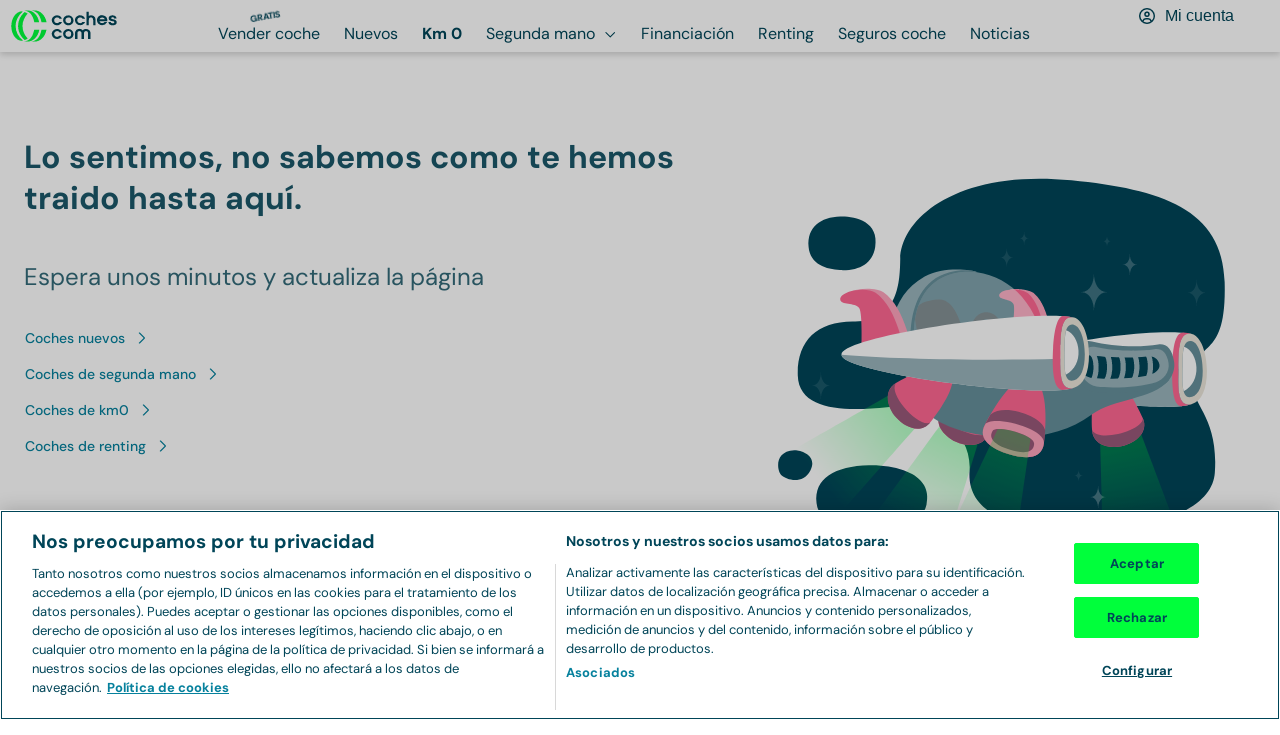

--- FILE ---
content_type: text/html; charset=utf-8
request_url: https://www.coches.com/km0/audi-en-avila.htm
body_size: 51627
content:
<!DOCTYPE html><html lang="es"><head><meta charSet="utf-8" data-next-head=""/><meta name="viewport" content="width=device-width, initial-scale=1.0, user-scalable=yes" data-next-head=""/><meta name="description" content="Audi de km 0 en Ávila. 4 Audi de km 0 en Ávila - Coches.com" data-next-head=""/><meta property="og:description" content="Audi de km 0 en Ávila. 4 Audi de km 0 en Ávila - Coches.com" data-next-head=""/><meta name="keywords" content="Audi en Ávila km 0, Audi en Ávila seminuevo" data-next-head=""/><link rel="canonical" href="https://www.coches.com/km0/audi-en-avila.htm" data-next-head=""/><meta property="og:url" content="https://www.coches.com/km0/audi-en-avila.htm" data-next-head=""/><title data-next-head="">Audi de km 0 en Ávila - Coches.com</title><meta property="og:title" content="Audi de km 0 en Ávila - Coches.com" data-next-head=""/><meta property="og:type" content="website" data-next-head=""/><meta name="robots" content="index,follow" data-next-head=""/><meta name="googlebot" content="index,follow" data-next-head=""/><meta name="facebook-domain-verification" content="o2g4elk37g3bwauf6azi11pc5v0v1n"/><meta name="ahrefs-site-verification" content="ahrefs-site-verification_151aaa1fbbcf0cf20b76529cbef9632621c12b9aca0aeccc1c52a4781afbdfa4"/><link rel="preconnect" href="https://www.googletagmanager.com"/><link rel="dns-prefetch" href="https://www.googletagmanager.com"/><link rel="preconnect" href="https://images.coches.com"/><link rel="dns-prefetch" href="https://images.coches.com"/><link rel="preconnect" href="https://cdn.cookielaw.org"/><link rel="dns-prefetch" href="https://cdn.cookielaw.org"/><link rel="apple-touch-icon" sizes="180x180" href="/favicon/apple-touch-icon.png"/><link rel="icon" type="image/png" sizes="32x32" href="/favicon/favicon-32.png"/><link rel="icon" type="image/png" sizes="16x16" href="/favicon/favicon-16.png"/><link rel="icon" type="image/png" sizes="40x40" href="/favicon/favicon-40.png"/><link rel="icon" type="image/png" sizes="57x57" href="/favicon/favicon-57.png"/><link rel="icon" type="image/png" sizes="72x72" href="/favicon/favicon-72.png"/><link rel="icon" type="image/png" sizes="76x76" href="/favicon/favicon-76.png"/><link rel="icon" type="image/png" sizes="96x96" href="/favicon/favicon-96.png"/><link rel="icon" type="image/png" sizes="114x114" href="/favicon/favicon-114.png"/><link rel="icon" type="image/png" sizes="120x120" href="/favicon/favicon-120.png"/><link rel="icon" type="image/png" sizes="128x128" href="/favicon/favicon-128.png"/><link rel="icon" type="image/png" sizes="144x144" href="/favicon/favicon-144.png"/><link rel="icon" type="image/png" sizes="152x152" href="/favicon/favicon-152.png"/><link rel="icon" type="image/png" sizes="180x180" href="/favicon/favicon-180.png"/><link rel="icon" type="image/png" sizes="192x192" href="/favicon/favicon-192.png"/><link rel="icon" type="image/png" sizes="196x196" href="/favicon/favicon-196.png"/><link rel="icon" type="image/png" sizes="228x228" href="/favicon/favicon-228.png"/><link rel="manifest" href="/manifest.json"/><link rel="mask-icon" href="/favicon/safari-pinned-tab.svg" color="#00ff3b"/><meta name="msapplication-TileColor" content="#da532c"/><meta name="theme-color" content="#ffffff"/><link rel="preconnect" href="https://dev.visualwebsiteoptimizer.com"/><link rel="dns-prefetch" href="https://dev.visualwebsiteoptimizer.com"/><link rel="preload" href="/_next/static/css/d01a6ae8c48c8a7b.css" as="style"/><link rel="preload" href="/_next/static/css/50d5e10b054ae80d.css" as="style"/><link rel="preload" href="/_next/static/css/64439ca6c1d126c1.css" as="style"/><script>window._vwo_code || (function() {
              var account_id=1045795,
              version=2.1,
              settings_tolerance=2000,
              hide_element='body',
              hide_element_style = 'opacity:0 !important;filter:alpha(opacity=0) !important;background:none !important',
              /* DO NOT EDIT BELOW THIS LINE */
              f=false,w=window,d=document,v=d.querySelector('#vwoCode'),cK='_vwo_'+account_id+'_settings',cc={};try{var c=JSON.parse(localStorage.getItem('_vwo_'+account_id+'_config'));cc=c&&typeof c==='object'?c:{}}catch(e){}var stT=cc.stT==='session'?w.sessionStorage:w.localStorage;code={use_existing_jquery:function(){return typeof use_existing_jquery!=='undefined'?use_existing_jquery:undefined},library_tolerance:function(){return typeof library_tolerance!=='undefined'?library_tolerance:undefined},settings_tolerance:function(){return cc.sT||settings_tolerance},hide_element_style:function(){return'{'+(cc.hES||hide_element_style)+'}'},hide_element:function(){if(performance.getEntriesByName('first-contentful-paint')[0]){return''}return typeof cc.hE==='string'?cc.hE:hide_element},getVersion:function(){return version},finish:function(e){if(!f){f=true;var t=d.getElementById('_vis_opt_path_hides');if(t)t.parentNode.removeChild(t);if(e)(new Image).src='https://dev.visualwebsiteoptimizer.com/ee.gif?a='+account_id+e}},finished:function(){return f},addScript:function(e){var t=d.createElement('script');t.type='text/javascript';if(e.src){t.src=e.src}else{t.text=e.text}d.getElementsByTagName('head')[0].appendChild(t)},load:function(e,t){var i=this.getSettings(),n=d.createElement('script'),r=this;t=t||{};if(i){n.textContent=i;d.getElementsByTagName('head')[0].appendChild(n);if(!w.VWO||VWO.caE){stT.removeItem(cK);r.load(e)}}else{var o=new XMLHttpRequest;o.open('GET',e,true);o.withCredentials=!t.dSC;o.responseType=t.responseType||'text';o.onload=function(){if(t.onloadCb){return t.onloadCb(o,e)}if(o.status===200){_vwo_code.addScript({text:o.responseText})}else{_vwo_code.finish('&e=loading_failure:'+e)}};o.onerror=function(){if(t.onerrorCb){return t.onerrorCb(e)}_vwo_code.finish('&e=loading_failure:'+e)};o.send()}},getSettings:function(){try{var e=stT.getItem(cK);if(!e){return}e=JSON.parse(e);if(Date.now()>e.e){stT.removeItem(cK);return}return e.s}catch(e){return}},init:function(){if(d.URL.indexOf('__vwo_disable__')>-1)return;var e=this.settings_tolerance();w._vwo_settings_timer=setTimeout(function(){_vwo_code.finish();stT.removeItem(cK)},e);var t;if(this.hide_element()!=='body'){t=d.createElement('style');var i=this.hide_element(),n=i?i+this.hide_element_style():'',r=d.getElementsByTagName('head')[0];t.setAttribute('id','_vis_opt_path_hides');v&&t.setAttribute('nonce',v.nonce);t.setAttribute('type','text/css');if(t.styleSheet)t.styleSheet.cssText=n;else t.appendChild(d.createTextNode(n));r.appendChild(t)}else{t=d.getElementsByTagName('head')[0];var n=d.createElement('div');n.style.cssText='z-index: 2147483647 !important;position: fixed !important;left: 0 !important;top: 0 !important;width: 100% !important;height: 100% !important;background: white !important;';n.setAttribute('id','_vis_opt_path_hides');n.classList.add('_vis_hide_layer');t.parentNode.insertBefore(n,t.nextSibling)}var o='https://dev.visualwebsiteoptimizer.com/j.php?a='+account_id+'&u='+encodeURIComponent(d.URL)+'&vn='+version;if(w.location.search.indexOf('_vwo_xhr')!==-1){this.addScript({src:o})}else{this.load(o+'&x=true')}}};w._vwo_code=code;code.init();})();
              </script><link rel="stylesheet" href="/_next/static/css/d01a6ae8c48c8a7b.css" data-n-g=""/><link rel="stylesheet" href="/_next/static/css/50d5e10b054ae80d.css" data-n-p=""/><link rel="stylesheet" href="/_next/static/css/64439ca6c1d126c1.css" data-n-p=""/><noscript data-n-css=""></noscript><script defer="" noModule="" src="/_next/static/chunks/polyfills-42372ed130431b0a.js"></script><script src="/_next/static/chunks/webpack-1769156144483-3f97d351b755c940.js" defer=""></script><script src="/_next/static/chunks/framework-1769156144483-3a3890cd22ffb4b2.js" defer=""></script><script src="/_next/static/chunks/main-1769156144483-863ac5480f655cee.js" defer=""></script><script src="/_next/static/chunks/pages/_app-1769156144483-cef4f6308301127a.js" defer=""></script><script src="/_next/static/chunks/00b9691b-1769156144483-d810f15f9364bc28.js" defer=""></script><script src="/_next/static/chunks/1061-1769156144483-376bef2c56c000d2.js" defer=""></script><script src="/_next/static/chunks/8594-1769156144483-f00cbaab41085882.js" defer=""></script><script src="/_next/static/chunks/9892-1769156144483-fe151f73a58b98e8.js" defer=""></script><script src="/_next/static/chunks/4587-1769156144483-209d8ab16a40edcc.js" defer=""></script><script src="/_next/static/chunks/7787-1769156144483-39d5a609dcfcd3cd.js" defer=""></script><script src="/_next/static/chunks/2892-1769156144483-2c9dc491e7820854.js" defer=""></script><script src="/_next/static/chunks/3074-1769156144483-13ac1480d281465f.js" defer=""></script><script src="/_next/static/chunks/4368-1769156144483-17b41dc51933a550.js" defer=""></script><script src="/_next/static/chunks/5931-1769156144483-ac37ddb8f923027c.js" defer=""></script><script src="/_next/static/chunks/273-1769156144483-2796bd9320f727ad.js" defer=""></script><script src="/_next/static/chunks/2765-1769156144483-0d7405ca5486877e.js" defer=""></script><script src="/_next/static/chunks/6070-1769156144483-e3f8ead193dff394.js" defer=""></script><script src="/_next/static/chunks/5565-1769156144483-6bedf532e9ffecf7.js" defer=""></script><script src="/_next/static/chunks/1306-1769156144483-cd6f38d4b03eb949.js" defer=""></script><script src="/_next/static/chunks/9008-1769156144483-1886523caf6873bb.js" defer=""></script><script src="/_next/static/chunks/5075-1769156144483-04a5be3005a2f7bf.js" defer=""></script><script src="/_next/static/chunks/3399-1769156144483-d3d17fdbe64d0ee6.js" defer=""></script><script src="/_next/static/chunks/2972-1769156144483-49fe5932aca4e25b.js" defer=""></script><script src="/_next/static/chunks/454-1769156144483-8586764fa011869f.js" defer=""></script><script src="/_next/static/chunks/pages/km0/%5Bslug%5D-1769156144483-fbe5954c3d75504a.js" defer=""></script><script src="/_next/static/1769156143537-qogpg2/_buildManifest.js" defer=""></script><script src="/_next/static/1769156143537-qogpg2/_ssgManifest.js" defer=""></script></head><body><link rel="preload" as="image" href="https://images.coches.com/_static_/cochescom/logos/logo.svg"/><link rel="preload" as="image" imageSrcSet="https://images.coches.com/_ccom_/e00dc660-c7cf-4c33-a1a7-27429e6193ae/18afc284-c570-4ab5-94c8-1f8945e7ffad.jpg?q=202601250503310000&amp;width=290&amp;aspect_ratio=4:3 290w, https://images.coches.com/_ccom_/e00dc660-c7cf-4c33-a1a7-27429e6193ae/18afc284-c570-4ab5-94c8-1f8945e7ffad.jpg?q=202601250503310000&amp;width=320&amp;aspect_ratio=4:3 320w, https://images.coches.com/_ccom_/e00dc660-c7cf-4c33-a1a7-27429e6193ae/18afc284-c570-4ab5-94c8-1f8945e7ffad.jpg?q=202601250503310000&amp;width=360&amp;aspect_ratio=4:3 360w, https://images.coches.com/_ccom_/e00dc660-c7cf-4c33-a1a7-27429e6193ae/18afc284-c570-4ab5-94c8-1f8945e7ffad.jpg?q=202601250503310000&amp;width=384&amp;aspect_ratio=4:3 384w, https://images.coches.com/_ccom_/e00dc660-c7cf-4c33-a1a7-27429e6193ae/18afc284-c570-4ab5-94c8-1f8945e7ffad.jpg?q=202601250503310000&amp;width=512&amp;aspect_ratio=4:3 512w, https://images.coches.com/_ccom_/e00dc660-c7cf-4c33-a1a7-27429e6193ae/18afc284-c570-4ab5-94c8-1f8945e7ffad.jpg?q=202601250503310000&amp;width=640&amp;aspect_ratio=4:3 640w, https://images.coches.com/_ccom_/e00dc660-c7cf-4c33-a1a7-27429e6193ae/18afc284-c570-4ab5-94c8-1f8945e7ffad.jpg?q=202601250503310000&amp;width=720&amp;aspect_ratio=4:3 720w, https://images.coches.com/_ccom_/e00dc660-c7cf-4c33-a1a7-27429e6193ae/18afc284-c570-4ab5-94c8-1f8945e7ffad.jpg?q=202601250503310000&amp;width=768&amp;aspect_ratio=4:3 768w, https://images.coches.com/_ccom_/e00dc660-c7cf-4c33-a1a7-27429e6193ae/18afc284-c570-4ab5-94c8-1f8945e7ffad.jpg?q=202601250503310000&amp;width=960&amp;aspect_ratio=4:3 960w, https://images.coches.com/_ccom_/e00dc660-c7cf-4c33-a1a7-27429e6193ae/18afc284-c570-4ab5-94c8-1f8945e7ffad.jpg?q=202601250503310000&amp;width=1024&amp;aspect_ratio=4:3 1024w, https://images.coches.com/_ccom_/e00dc660-c7cf-4c33-a1a7-27429e6193ae/18afc284-c570-4ab5-94c8-1f8945e7ffad.jpg?q=202601250503310000&amp;width=1280&amp;aspect_ratio=4:3 1280w, https://images.coches.com/_ccom_/e00dc660-c7cf-4c33-a1a7-27429e6193ae/18afc284-c570-4ab5-94c8-1f8945e7ffad.jpg?q=202601250503310000&amp;width=1536&amp;aspect_ratio=4:3 1536w, https://images.coches.com/_ccom_/e00dc660-c7cf-4c33-a1a7-27429e6193ae/18afc284-c570-4ab5-94c8-1f8945e7ffad.jpg?q=202601250503310000&amp;width=1920&amp;aspect_ratio=4:3 1920w" imageSizes="(max-width: 350px) 100vw, 350px"/><link rel="preload" as="image" imageSrcSet="https://images.coches.com/_ccom_/58352f6c-293b-431b-aaa5-8a19d10fb4a8/c0e25323-aa8b-49ba-bf2c-0c66921abbbf.jpg?q=202601152109460000&amp;width=290&amp;aspect_ratio=4:3 290w, https://images.coches.com/_ccom_/58352f6c-293b-431b-aaa5-8a19d10fb4a8/c0e25323-aa8b-49ba-bf2c-0c66921abbbf.jpg?q=202601152109460000&amp;width=320&amp;aspect_ratio=4:3 320w, https://images.coches.com/_ccom_/58352f6c-293b-431b-aaa5-8a19d10fb4a8/c0e25323-aa8b-49ba-bf2c-0c66921abbbf.jpg?q=202601152109460000&amp;width=360&amp;aspect_ratio=4:3 360w, https://images.coches.com/_ccom_/58352f6c-293b-431b-aaa5-8a19d10fb4a8/c0e25323-aa8b-49ba-bf2c-0c66921abbbf.jpg?q=202601152109460000&amp;width=384&amp;aspect_ratio=4:3 384w, https://images.coches.com/_ccom_/58352f6c-293b-431b-aaa5-8a19d10fb4a8/c0e25323-aa8b-49ba-bf2c-0c66921abbbf.jpg?q=202601152109460000&amp;width=512&amp;aspect_ratio=4:3 512w, https://images.coches.com/_ccom_/58352f6c-293b-431b-aaa5-8a19d10fb4a8/c0e25323-aa8b-49ba-bf2c-0c66921abbbf.jpg?q=202601152109460000&amp;width=640&amp;aspect_ratio=4:3 640w, https://images.coches.com/_ccom_/58352f6c-293b-431b-aaa5-8a19d10fb4a8/c0e25323-aa8b-49ba-bf2c-0c66921abbbf.jpg?q=202601152109460000&amp;width=720&amp;aspect_ratio=4:3 720w, https://images.coches.com/_ccom_/58352f6c-293b-431b-aaa5-8a19d10fb4a8/c0e25323-aa8b-49ba-bf2c-0c66921abbbf.jpg?q=202601152109460000&amp;width=768&amp;aspect_ratio=4:3 768w, https://images.coches.com/_ccom_/58352f6c-293b-431b-aaa5-8a19d10fb4a8/c0e25323-aa8b-49ba-bf2c-0c66921abbbf.jpg?q=202601152109460000&amp;width=960&amp;aspect_ratio=4:3 960w, https://images.coches.com/_ccom_/58352f6c-293b-431b-aaa5-8a19d10fb4a8/c0e25323-aa8b-49ba-bf2c-0c66921abbbf.jpg?q=202601152109460000&amp;width=1024&amp;aspect_ratio=4:3 1024w, https://images.coches.com/_ccom_/58352f6c-293b-431b-aaa5-8a19d10fb4a8/c0e25323-aa8b-49ba-bf2c-0c66921abbbf.jpg?q=202601152109460000&amp;width=1280&amp;aspect_ratio=4:3 1280w, https://images.coches.com/_ccom_/58352f6c-293b-431b-aaa5-8a19d10fb4a8/c0e25323-aa8b-49ba-bf2c-0c66921abbbf.jpg?q=202601152109460000&amp;width=1536&amp;aspect_ratio=4:3 1536w, https://images.coches.com/_ccom_/58352f6c-293b-431b-aaa5-8a19d10fb4a8/c0e25323-aa8b-49ba-bf2c-0c66921abbbf.jpg?q=202601152109460000&amp;width=1920&amp;aspect_ratio=4:3 1920w" imageSizes="(max-width: 350px) 100vw, 350px"/><link rel="preload" as="image" imageSrcSet="https://images.coches.com/_ccom_/11e975f8-290c-4841-895c-a749b0964ce8/18271da5-42ea-4955-bac9-d4a551dc22ce.jpg?q=202601132111540000&amp;width=290&amp;aspect_ratio=4:3 290w, https://images.coches.com/_ccom_/11e975f8-290c-4841-895c-a749b0964ce8/18271da5-42ea-4955-bac9-d4a551dc22ce.jpg?q=202601132111540000&amp;width=320&amp;aspect_ratio=4:3 320w, https://images.coches.com/_ccom_/11e975f8-290c-4841-895c-a749b0964ce8/18271da5-42ea-4955-bac9-d4a551dc22ce.jpg?q=202601132111540000&amp;width=360&amp;aspect_ratio=4:3 360w, https://images.coches.com/_ccom_/11e975f8-290c-4841-895c-a749b0964ce8/18271da5-42ea-4955-bac9-d4a551dc22ce.jpg?q=202601132111540000&amp;width=384&amp;aspect_ratio=4:3 384w, https://images.coches.com/_ccom_/11e975f8-290c-4841-895c-a749b0964ce8/18271da5-42ea-4955-bac9-d4a551dc22ce.jpg?q=202601132111540000&amp;width=512&amp;aspect_ratio=4:3 512w, https://images.coches.com/_ccom_/11e975f8-290c-4841-895c-a749b0964ce8/18271da5-42ea-4955-bac9-d4a551dc22ce.jpg?q=202601132111540000&amp;width=640&amp;aspect_ratio=4:3 640w, https://images.coches.com/_ccom_/11e975f8-290c-4841-895c-a749b0964ce8/18271da5-42ea-4955-bac9-d4a551dc22ce.jpg?q=202601132111540000&amp;width=720&amp;aspect_ratio=4:3 720w, https://images.coches.com/_ccom_/11e975f8-290c-4841-895c-a749b0964ce8/18271da5-42ea-4955-bac9-d4a551dc22ce.jpg?q=202601132111540000&amp;width=768&amp;aspect_ratio=4:3 768w, https://images.coches.com/_ccom_/11e975f8-290c-4841-895c-a749b0964ce8/18271da5-42ea-4955-bac9-d4a551dc22ce.jpg?q=202601132111540000&amp;width=960&amp;aspect_ratio=4:3 960w, https://images.coches.com/_ccom_/11e975f8-290c-4841-895c-a749b0964ce8/18271da5-42ea-4955-bac9-d4a551dc22ce.jpg?q=202601132111540000&amp;width=1024&amp;aspect_ratio=4:3 1024w, https://images.coches.com/_ccom_/11e975f8-290c-4841-895c-a749b0964ce8/18271da5-42ea-4955-bac9-d4a551dc22ce.jpg?q=202601132111540000&amp;width=1280&amp;aspect_ratio=4:3 1280w, https://images.coches.com/_ccom_/11e975f8-290c-4841-895c-a749b0964ce8/18271da5-42ea-4955-bac9-d4a551dc22ce.jpg?q=202601132111540000&amp;width=1536&amp;aspect_ratio=4:3 1536w, https://images.coches.com/_ccom_/11e975f8-290c-4841-895c-a749b0964ce8/18271da5-42ea-4955-bac9-d4a551dc22ce.jpg?q=202601132111540000&amp;width=1920&amp;aspect_ratio=4:3 1920w" imageSizes="(max-width: 350px) 100vw, 350px"/><link rel="preload" as="image" imageSrcSet="https://images.coches.com/_ccom_/a11188f2-e8e9-483f-b24a-e08bff7834ae/1a3c5651-5444-4987-a151-5f2408d53e62.jpg?q=202601092108570000&amp;width=290&amp;aspect_ratio=4:3 290w, https://images.coches.com/_ccom_/a11188f2-e8e9-483f-b24a-e08bff7834ae/1a3c5651-5444-4987-a151-5f2408d53e62.jpg?q=202601092108570000&amp;width=320&amp;aspect_ratio=4:3 320w, https://images.coches.com/_ccom_/a11188f2-e8e9-483f-b24a-e08bff7834ae/1a3c5651-5444-4987-a151-5f2408d53e62.jpg?q=202601092108570000&amp;width=360&amp;aspect_ratio=4:3 360w, https://images.coches.com/_ccom_/a11188f2-e8e9-483f-b24a-e08bff7834ae/1a3c5651-5444-4987-a151-5f2408d53e62.jpg?q=202601092108570000&amp;width=384&amp;aspect_ratio=4:3 384w, https://images.coches.com/_ccom_/a11188f2-e8e9-483f-b24a-e08bff7834ae/1a3c5651-5444-4987-a151-5f2408d53e62.jpg?q=202601092108570000&amp;width=512&amp;aspect_ratio=4:3 512w, https://images.coches.com/_ccom_/a11188f2-e8e9-483f-b24a-e08bff7834ae/1a3c5651-5444-4987-a151-5f2408d53e62.jpg?q=202601092108570000&amp;width=640&amp;aspect_ratio=4:3 640w, https://images.coches.com/_ccom_/a11188f2-e8e9-483f-b24a-e08bff7834ae/1a3c5651-5444-4987-a151-5f2408d53e62.jpg?q=202601092108570000&amp;width=720&amp;aspect_ratio=4:3 720w, https://images.coches.com/_ccom_/a11188f2-e8e9-483f-b24a-e08bff7834ae/1a3c5651-5444-4987-a151-5f2408d53e62.jpg?q=202601092108570000&amp;width=768&amp;aspect_ratio=4:3 768w, https://images.coches.com/_ccom_/a11188f2-e8e9-483f-b24a-e08bff7834ae/1a3c5651-5444-4987-a151-5f2408d53e62.jpg?q=202601092108570000&amp;width=960&amp;aspect_ratio=4:3 960w, https://images.coches.com/_ccom_/a11188f2-e8e9-483f-b24a-e08bff7834ae/1a3c5651-5444-4987-a151-5f2408d53e62.jpg?q=202601092108570000&amp;width=1024&amp;aspect_ratio=4:3 1024w, https://images.coches.com/_ccom_/a11188f2-e8e9-483f-b24a-e08bff7834ae/1a3c5651-5444-4987-a151-5f2408d53e62.jpg?q=202601092108570000&amp;width=1280&amp;aspect_ratio=4:3 1280w, https://images.coches.com/_ccom_/a11188f2-e8e9-483f-b24a-e08bff7834ae/1a3c5651-5444-4987-a151-5f2408d53e62.jpg?q=202601092108570000&amp;width=1536&amp;aspect_ratio=4:3 1536w, https://images.coches.com/_ccom_/a11188f2-e8e9-483f-b24a-e08bff7834ae/1a3c5651-5444-4987-a151-5f2408d53e62.jpg?q=202601092108570000&amp;width=1920&amp;aspect_ratio=4:3 1920w" imageSizes="(max-width: 350px) 100vw, 350px"/><div id="__next"><main><header class="AppHeader_app-header__EXMC7 Container-module_container__JMoiT Container-module_is-full-width__oqQVQ" style="--px-768:10px;--px:10px"><a class="Button-module_button__2ZuB7 AppHeaderLogo_app-header-logo__wJ4Da" href="https://www.coches.com/" aria-label="Ir a la home"><img class="Image-module_image__Zq9Zs" width="108" height="32" src="https://images.coches.com/_static_/cochescom/logos/logo.svg" alt="logotipo de coches.com"/></a><nav class="AppHeaderNavigation_app-header-navigation__nWYEx" aria-label="Main menu"><ul class="AppHeaderNavigation_list__QQ9Jn"><li class="AppHeaderNavigationItem_app-header-navigation-item__Dz3OU"><a class="Button-module_button__2ZuB7 TextButton-module_text-button__S9VTt TextButton-module_color-secondary-dark__qo2LV TextButton-module_text-align-left__7R-2r TextButton-module_size-l__LVdWO TextButton-module_vertical-align-center__FBOiF TextButton-module_is-inline__x7CPJ font-medium TextButton-module_has-icon-on-mobile__dbP5z AppHeaderNavigationItem_button__6hRqZ font-text-button-l" target="_self" style="--justify-content:center" href="https://www.coches.com/vender-coche/"><span class="TextButton-module_wrapper__uZ6ZZ"><span class="TextButton-module_content__eBnG1"><span class="Label-module_label__RaRvM Label-module_primary__SC7Cl Label-module_border-arrow__B8XUe Label-module_icon-align-right__bS0nA Label-module_size-m__bLYMz AppHeaderNavigationItem_label__TCwfH"><span class="Label-module_background__UP6e4"><span class="Label-module_border-left__LFVSb"></span><span class="Label-module_center__NAXxE"></span><span class="Label-module_arrow__IYrL4"></span></span><span class="Label-module_children__5zBMa font-bold font-body-xs Label-module_is-uppercase__-z6Q8">Gratis</span></span>Vender coche</span></span></a></li><li class="AppHeaderNavigationItem_app-header-navigation-item__Dz3OU"><a class="Button-module_button__2ZuB7 TextButton-module_text-button__S9VTt TextButton-module_color-secondary-dark__qo2LV TextButton-module_text-align-left__7R-2r TextButton-module_size-l__LVdWO TextButton-module_vertical-align-center__FBOiF TextButton-module_is-inline__x7CPJ font-medium TextButton-module_has-icon-on-mobile__dbP5z AppHeaderNavigationItem_button__6hRqZ font-text-button-l" target="_self" style="--justify-content:center" href="https://www.coches.com/coches-nuevos/"><span class="TextButton-module_wrapper__uZ6ZZ"><span class="TextButton-module_content__eBnG1">Nuevos</span></span></a></li><li class="AppHeaderNavigationItem_app-header-navigation-item__Dz3OU"><a class="Button-module_button__2ZuB7 TextButton-module_text-button__S9VTt TextButton-module_color-secondary-dark__qo2LV TextButton-module_text-align-left__7R-2r TextButton-module_size-l__LVdWO TextButton-module_vertical-align-center__FBOiF TextButton-module_is-active__1zQwF TextButton-module_is-inline__x7CPJ font-medium TextButton-module_has-icon-on-mobile__dbP5z AppHeaderNavigationItem_button__6hRqZ AppHeaderNavigationItem_button-active__iReNt font-text-button-l" target="_self" style="--justify-content:center" href="https://www.coches.com/km0/"><span class="TextButton-module_wrapper__uZ6ZZ"><span class="TextButton-module_content__eBnG1">Km 0</span></span></a></li><li class="AppHeaderNavigationItem_app-header-navigation-item__Dz3OU"><a class="Button-module_button__2ZuB7 TextButton-module_text-button__S9VTt TextButton-module_color-secondary-dark__qo2LV TextButton-module_text-align-left__7R-2r TextButton-module_size-l__LVdWO TextButton-module_vertical-align-center__FBOiF TextButton-module_is-inline__x7CPJ font-medium TextButton-module_has-icon-on-mobile__dbP5z AppHeaderNavigationItem_button__6hRqZ font-text-button-l" target="_self" style="--justify-content:center" href="https://www.coches.com/coches-segunda-mano/"><span class="TextButton-module_wrapper__uZ6ZZ"><span class="TextButton-module_content__eBnG1">Segunda mano</span><span class="TextButton-module_end-icon__I1gpn color-interaction-dark"><svg class="Icon-module_icon__szG-X color-neutral-100" viewBox="0 0 20 20" width="20" height="20" aria-hidden="true" focusable="false"><use xlink:href="#navigation-angle-down-regular.icon"></use></svg></span></span></a><ul class="Box-module_box__Wgbf3 AppHeaderNavigationItem_sub-menu___n7Gx" style="--p:24px;--border-width:0px;--border-radius:0px;--background-color:var(--color-neutral-0)"><li class="AppHeaderNavigationItem_sub-menu-item___O2_u"><a class="Button-module_button__2ZuB7 TextButton-module_text-button__S9VTt TextButton-module_color-secondary-dark__qo2LV TextButton-module_text-align-left__7R-2r TextButton-module_size-l__LVdWO TextButton-module_vertical-align-center__FBOiF TextButton-module_is-inline__x7CPJ font-medium TextButton-module_has-icon-on-mobile__dbP5z AppHeaderNavigationItem_button__6hRqZ font-text-button-l" target="_self" style="--justify-content:center" href="https://www.coches.com/coches-segunda-mano/"><span class="TextButton-module_wrapper__uZ6ZZ"><span class="TextButton-module_content__eBnG1">Segunda mano</span></span></a></li><li class="AppHeaderNavigationItem_sub-menu-item___O2_u"><a class="Button-module_button__2ZuB7 TextButton-module_text-button__S9VTt TextButton-module_color-secondary-dark__qo2LV TextButton-module_text-align-left__7R-2r TextButton-module_size-l__LVdWO TextButton-module_vertical-align-center__FBOiF TextButton-module_is-inline__x7CPJ font-medium TextButton-module_has-icon-on-mobile__dbP5z AppHeaderNavigationItem_button__6hRqZ font-text-button-l" target="_self" style="--justify-content:center" href="https://www.coches.com/super-tasador/"><span class="TextButton-module_wrapper__uZ6ZZ"><span class="TextButton-module_content__eBnG1">Tasador de coches</span></span></a></li><li class="AppHeaderNavigationItem_sub-menu-item___O2_u"><a class="Button-module_button__2ZuB7 TextButton-module_text-button__S9VTt TextButton-module_color-secondary-dark__qo2LV TextButton-module_text-align-left__7R-2r TextButton-module_size-l__LVdWO TextButton-module_vertical-align-center__FBOiF TextButton-module_is-inline__x7CPJ font-medium TextButton-module_has-icon-on-mobile__dbP5z AppHeaderNavigationItem_button__6hRqZ font-text-button-l" target="_self" style="--justify-content:center" href="https://www.coches.com/informe-trafico-dgt/"><span class="TextButton-module_wrapper__uZ6ZZ"><span class="TextButton-module_content__eBnG1">Informe DGT</span></span></a></li><li class="AppHeaderNavigationItem_sub-menu-item___O2_u"><a class="Button-module_button__2ZuB7 TextButton-module_text-button__S9VTt TextButton-module_color-secondary-dark__qo2LV TextButton-module_text-align-left__7R-2r TextButton-module_size-l__LVdWO TextButton-module_vertical-align-center__FBOiF TextButton-module_is-inline__x7CPJ font-medium TextButton-module_has-icon-on-mobile__dbP5z AppHeaderNavigationItem_button__6hRqZ font-text-button-l" target="_self" style="--justify-content:center" href="https://www.coches.com/motorpay/"><span class="TextButton-module_wrapper__uZ6ZZ"><span class="TextButton-module_content__eBnG1">Transferir coche</span></span></a></li></ul></li><li class="AppHeaderNavigationItem_app-header-navigation-item__Dz3OU"><a class="Button-module_button__2ZuB7 TextButton-module_text-button__S9VTt TextButton-module_color-secondary-dark__qo2LV TextButton-module_text-align-left__7R-2r TextButton-module_size-l__LVdWO TextButton-module_vertical-align-center__FBOiF TextButton-module_is-inline__x7CPJ font-medium TextButton-module_has-icon-on-mobile__dbP5z AppHeaderNavigationItem_button__6hRqZ font-text-button-l" target="_self" style="--justify-content:center" href="https://www.coches.com/prestamo/"><span class="TextButton-module_wrapper__uZ6ZZ"><span class="TextButton-module_content__eBnG1">Financiación</span></span></a></li><li class="AppHeaderNavigationItem_app-header-navigation-item__Dz3OU"><a class="Button-module_button__2ZuB7 TextButton-module_text-button__S9VTt TextButton-module_color-secondary-dark__qo2LV TextButton-module_text-align-left__7R-2r TextButton-module_size-l__LVdWO TextButton-module_vertical-align-center__FBOiF TextButton-module_is-inline__x7CPJ font-medium TextButton-module_has-icon-on-mobile__dbP5z AppHeaderNavigationItem_button__6hRqZ font-text-button-l" target="_self" style="--justify-content:center" href="https://www.coches.com/renting-coches/"><span class="TextButton-module_wrapper__uZ6ZZ"><span class="TextButton-module_content__eBnG1">Renting</span></span></a></li><li class="AppHeaderNavigationItem_app-header-navigation-item__Dz3OU"><a class="Button-module_button__2ZuB7 TextButton-module_text-button__S9VTt TextButton-module_color-secondary-dark__qo2LV TextButton-module_text-align-left__7R-2r TextButton-module_size-l__LVdWO TextButton-module_vertical-align-center__FBOiF TextButton-module_is-inline__x7CPJ font-medium TextButton-module_has-icon-on-mobile__dbP5z AppHeaderNavigationItem_button__6hRqZ font-text-button-l" target="_self" style="--justify-content:center" href="https://comparador-seguros.coches.com/"><span class="TextButton-module_wrapper__uZ6ZZ"><span class="TextButton-module_content__eBnG1">Seguros coche</span></span></a></li><li class="AppHeaderNavigationItem_app-header-navigation-item__Dz3OU"><a class="Button-module_button__2ZuB7 TextButton-module_text-button__S9VTt TextButton-module_color-secondary-dark__qo2LV TextButton-module_text-align-left__7R-2r TextButton-module_size-l__LVdWO TextButton-module_vertical-align-center__FBOiF TextButton-module_is-inline__x7CPJ font-medium TextButton-module_has-icon-on-mobile__dbP5z AppHeaderNavigationItem_button__6hRqZ font-text-button-l" target="_self" style="--justify-content:center" href="https://www.coches.com/noticias"><span class="TextButton-module_wrapper__uZ6ZZ"><span class="TextButton-module_content__eBnG1">Noticias</span></span></a></li></ul></nav><div class="AppHeaderUser_app-header-user__Byz5z"><button class="Button-module_button__2ZuB7 TextButton-module_text-button__S9VTt TextButton-module_color-secondary-dark__qo2LV TextButton-module_text-align-center__hP-YG TextButton-module_size-l__LVdWO TextButton-module_vertical-align-center__FBOiF TextButton-module_is-inline__x7CPJ font-medium TextButton-module_has-icon-on-mobile__dbP5z AppHeaderUserButton_app-header-user-button__5SBaM shame_button__WOnz_ font-text-button-l" type="button" style="--justify-content:center" aria-label="Mi cuenta"><span class="TextButton-module_wrapper__uZ6ZZ"><span class="TextButton-module_start-icon__vJSet color-neutral-100"><svg class="Icon-module_icon__szG-X color-undefined" style="--size:20px" viewBox="0 0 20 20" width="20" height="20" aria-hidden="true" focusable="false"><use xlink:href="#interface-user-circle-regular.icon"></use></svg></span><span class="TextButton-module_content__eBnG1">Mi cuenta</span></span></button></div></header><section><noscript><iframe src="https://www.googletagmanager.com/ns.html?id=GTM-TXDFRH66" height="0" width="0" style="display:none;visibility:hidden"></iframe></noscript><script type="application/ld+json">{"@context":"https://schema.org/","@type":"Vehicle","brand":{"@type":"Brand","name":"Audi"},"model":"","itemCondition":"UsedCondition","name":"Audi de km 0 y seminuevos en Ávila","offers":{"@type":"AggregateOffer","availability":"InStock","highPrice":"46000","lowPrice":"35600","priceCurrency":"EUR"}}</script><section class="Container-module_container__JMoiT" style="--mx:auto;--px-768:24px;--px:12px"><div class="Breadcrumbs_breadcrumbs__izhFo Container-module_container__JMoiT" style="--pt:16px;--pb:20px"><nav class="Breadcrumbs-module_breadcrumbs__ktfbh font-body-s" aria-label="navigation secondary"><ol><li class="Breadcrumbs-module_list-item__ZG-6q"><a class="Button-module_button__2ZuB7 TextButton-module_text-button__S9VTt TextButton-module_color-primary-dark__KAeVt TextButton-module_text-align-left__7R-2r TextButton-module_size-m__1chds TextButton-module_vertical-align-center__FBOiF TextButton-module_is-inline__x7CPJ font-medium TextButton-module_has-icon-on-mobile__dbP5z font-text-button-m" href="https://www.coches.com/km0/" title="Coches de segunda mano"><span class="TextButton-module_wrapper__uZ6ZZ"><span class="TextButton-module_content__eBnG1">Coches de segunda mano</span></span></a><span class="Breadcrumbs-module_separator__zGWyJ" aria-hidden="true">&gt;</span></li><li class="Breadcrumbs-module_list-item__ZG-6q"><a class="Button-module_button__2ZuB7 TextButton-module_text-button__S9VTt TextButton-module_color-primary-dark__KAeVt TextButton-module_text-align-left__7R-2r TextButton-module_size-m__1chds TextButton-module_vertical-align-center__FBOiF TextButton-module_is-inline__x7CPJ font-medium TextButton-module_has-icon-on-mobile__dbP5z font-text-button-m" href="https://www.coches.com/km0/coches-seminuevos-en-avila.htm" title="Coches de segunda mano en Ávila"><span class="TextButton-module_wrapper__uZ6ZZ"><span class="TextButton-module_content__eBnG1">Ávila</span></span></a><span class="Breadcrumbs-module_separator__zGWyJ" aria-hidden="true">&gt;</span></li><li class="Breadcrumbs-module_list-item__ZG-6q"><span>Audi</span></li></ol></nav><script type="application/ld+json">{
          "@context": "https://schema.org/",
          "@type": "BreadcrumbList",
          "itemListElement": [{"position":1,"item":{"name":"Coches de segunda mano","@id":"https://www.coches.com/km0/"},"@type":"ListItem"},{"position":2,"item":{"name":"Coches de segunda mano en Ávila","@id":"https://www.coches.com/km0/coches-seminuevos-en-avila.htm"},"@type":"ListItem"},{"position":3,"item":{"name":"Audi de segunda mano en Ávila","@id":"https://www.coches.com/km0/audi-en-avila.htm"},"@type":"ListItem"}]
        }
      </script></div><div class="SearchHeroVariantB_title-container__h7QY0 Container-module_container__JMoiT"><h1 style="--color:var(--color-neutral-90)" class="Heading-module_heading__2pnHW SearchHeroVariantB_title__shJ0u font-bold font-heading-m">Audi de km 0 y seminuevos en Ávila</h1><p class="Typography-module_typography__ZANXY font-body-m SearchHeroVariantB_description__9__Wf">Tenemos 4 ofertas de Audi de km 0 y seminuevos en Ávila para esta búsqueda. Los 4 ofertas son de profesionales</p></div></section><div class="SearchHeroVariantB_outer-container__nELxX"><div id="filters-bar" class="SearchHeroVariantB_filters-bar-container__wZW0u Container-module_container__JMoiT" style="--mx:auto;--px-768:24px;--px:12px"><div class="SearchHeroVariantB_sticky-sentinel__BVqao"></div><div class="SearchHeroVariantB_filters-bar__s2avo"><div class="SearchHeroVariantB_filter-actions___PZvJ"><button class="Button-module_button__2ZuB7 TextButton-module_text-button__S9VTt TextButton-module_color-secondary-dark__qo2LV TextButton-module_text-align-left__7R-2r TextButton-module_size-m__1chds TextButton-module_vertical-align-center__FBOiF TextButton-module_is-inline__x7CPJ font-medium TextButton-module_has-icon-on-mobile__dbP5z SearchHeroVariantB_filter-button__h_R50 font-text-button-m" type="button"><span class="TextButton-module_wrapper__uZ6ZZ"><span class="TextButton-module_start-icon__vJSet color-interaction-dark"><svg class="Icon-module_icon__szG-X color-undefined" style="--size:16px" viewBox="0 0 20 20" width="20" height="20" aria-hidden="true" focusable="false"><use xlink:href="#interface-sliders-v-regular.icon"></use></svg></span><span class="TextButton-module_content__eBnG1">Filtrar</span></span></button><div class="SearchHeroVariantB_tags__vh33h"><span style="--px:8px;--color:var(--color-neutral-100)" class="Typography-module_typography__ZANXY font-body-s SearchHeroVariantB_tag__ZNJH_ Tag-module_tag__16VPH Tag-module_size-m__Oz6fl background-color-neutral-5"><span class="Typography-module_typography__ZANXY font-inherit text-overflow-ellipsis">Ávila</span><button class="Button-module_button__2ZuB7 IconButton-module_icon-button__KCd1I IconButton-module_color-tertiary-dark__RsUVE IconButton-module_size-3xs__pUMQC Tag-module_delete-button__atGG1" type="button" aria-label="delete tag"><span class="IconButton-module_icon__2DDWy"><svg class="Icon-module_icon__szG-X color-undefined" viewBox="0 0 20 20" width="20" height="20" aria-hidden="true" focusable="false"><use xlink:href="#navigation-times-regular.icon"></use></svg></span></button></span><span style="--px:8px;--color:var(--color-neutral-100)" class="Typography-module_typography__ZANXY font-body-s SearchHeroVariantB_tag__ZNJH_ Tag-module_tag__16VPH Tag-module_size-m__Oz6fl background-color-neutral-5"><span class="Typography-module_typography__ZANXY font-inherit text-overflow-ellipsis">Audi</span><button class="Button-module_button__2ZuB7 IconButton-module_icon-button__KCd1I IconButton-module_color-tertiary-dark__RsUVE IconButton-module_size-3xs__pUMQC Tag-module_delete-button__atGG1" type="button" aria-label="delete tag"><span class="IconButton-module_icon__2DDWy"><svg class="Icon-module_icon__szG-X color-undefined" viewBox="0 0 20 20" width="20" height="20" aria-hidden="true" focusable="false"><use xlink:href="#navigation-times-regular.icon"></use></svg></span></button></span> <button class="Button-module_button__2ZuB7 TextButton-module_text-button__S9VTt TextButton-module_text-align-left__7R-2r TextButton-module_size-m__1chds TextButton-module_vertical-align-center__FBOiF TextButton-module_is-inline__x7CPJ font-medium TextButton-module_has-icon-on-mobile__dbP5z SearchHeroVariantB_clear-button__zSj_o font-text-button-m" type="button"><span class="TextButton-module_wrapper__uZ6ZZ"><span class="TextButton-module_start-icon__vJSet color-interaction-dark"><svg class="Icon-module_icon__szG-X color-undefined" viewBox="0 0 20 20" width="20" height="20" aria-hidden="true" focusable="false"><use xlink:href="#interface-trash-regular.icon"></use></svg></span><span class="TextButton-module_content__eBnG1">Limpiar</span></span></button><div class="FormControl-module_form-control__kEowT FormControl-module_size-s__PWJlg FormControl-module_variant-secondary__IRP98 FormControl-module_component-type-select__wgBeB FormControl-module_has-float-label__grkPw FormControl-module_has-border__mfHBe Select-module_select__cjdcr SearchHeroVariantB_fake-select__zDCuG font-body-s form-control-size-s" aria-disabled="false"><div class="FormControl-module_wrapper__l55xt"><label class="FormControl-module_label__0Ni5T" aria-disabled="false">Precio<!-- --> </label><style data-emotion="css b62m3t-container">.css-b62m3t-container{position:relative;box-sizing:border-box;}</style><div class="Select-module_has-float-label__pIgtj Select-module_is-menu-open-on-click__lFius react-select css-b62m3t-container"><style data-emotion="css 7pg0cj-a11yText">.css-7pg0cj-a11yText{z-index:9999;border:0;clip:rect(1px, 1px, 1px, 1px);height:1px;width:1px;position:absolute;overflow:hidden;padding:0;white-space:nowrap;}</style><span id="react-select-18178-live-region" class="css-7pg0cj-a11yText"></span><span aria-live="polite" aria-atomic="false" aria-relevant="additions text" role="log" class="css-7pg0cj-a11yText"></span><style data-emotion="css 13cymwt-control">.css-13cymwt-control{-webkit-align-items:center;-webkit-box-align:center;-ms-flex-align:center;align-items:center;cursor:default;display:-webkit-box;display:-webkit-flex;display:-ms-flexbox;display:flex;-webkit-box-flex-wrap:wrap;-webkit-flex-wrap:wrap;-ms-flex-wrap:wrap;flex-wrap:wrap;-webkit-box-pack:justify;-webkit-justify-content:space-between;justify-content:space-between;min-height:38px;outline:0!important;position:relative;-webkit-transition:all 100ms;transition:all 100ms;background-color:hsl(0, 0%, 100%);border-color:hsl(0, 0%, 80%);border-radius:4px;border-style:solid;border-width:1px;box-sizing:border-box;}.css-13cymwt-control:hover{border-color:hsl(0, 0%, 70%);}</style><div class="react-select__control css-13cymwt-control"><style data-emotion="css hlgwow">.css-hlgwow{-webkit-align-items:center;-webkit-box-align:center;-ms-flex-align:center;align-items:center;display:grid;-webkit-flex:1;-ms-flex:1;flex:1;-webkit-box-flex-wrap:wrap;-webkit-flex-wrap:wrap;-ms-flex-wrap:wrap;flex-wrap:wrap;-webkit-overflow-scrolling:touch;position:relative;overflow:hidden;padding:2px 8px;box-sizing:border-box;}</style><div class="react-select__value-container css-hlgwow"><style data-emotion="css 1jqq78o-placeholder">.css-1jqq78o-placeholder{grid-area:1/1/2/3;color:hsl(0, 0%, 50%);margin-left:2px;margin-right:2px;box-sizing:border-box;}</style><div class="react-select__placeholder css-1jqq78o-placeholder" id="react-select-18178-placeholder"> </div><style data-emotion="css 1hac4vs-dummyInput">.css-1hac4vs-dummyInput{background:0;border:0;caret-color:transparent;font-size:inherit;grid-area:1/1/2/3;outline:0;padding:0;width:1px;color:transparent;left:-100px;opacity:0;position:relative;-webkit-transform:scale(.01);-moz-transform:scale(.01);-ms-transform:scale(.01);transform:scale(.01);}</style><input id="react-select-18178-input" tabindex="0" inputMode="none" aria-autocomplete="list" aria-expanded="false" aria-haspopup="true" aria-label="Precio" role="combobox" aria-activedescendant="" aria-readonly="true" aria-describedby="react-select-18178-placeholder" class="css-1hac4vs-dummyInput" value=""/></div><style data-emotion="css 1wy0on6">.css-1wy0on6{-webkit-align-items:center;-webkit-box-align:center;-ms-flex-align:center;align-items:center;-webkit-align-self:stretch;-ms-flex-item-align:stretch;align-self:stretch;display:-webkit-box;display:-webkit-flex;display:-ms-flexbox;display:flex;-webkit-flex-shrink:0;-ms-flex-negative:0;flex-shrink:0;box-sizing:border-box;}</style><div class="react-select__indicators css-1wy0on6"><style data-emotion="css 1u9des2-indicatorSeparator">.css-1u9des2-indicatorSeparator{-webkit-align-self:stretch;-ms-flex-item-align:stretch;align-self:stretch;width:1px;background-color:hsl(0, 0%, 80%);margin-bottom:8px;margin-top:8px;box-sizing:border-box;}</style><span class="react-select__indicator-separator css-1u9des2-indicatorSeparator"></span><style data-emotion="css 1xc3v61-indicatorContainer">.css-1xc3v61-indicatorContainer{display:-webkit-box;display:-webkit-flex;display:-ms-flexbox;display:flex;-webkit-transition:color 150ms;transition:color 150ms;color:hsl(0, 0%, 80%);padding:8px;box-sizing:border-box;}.css-1xc3v61-indicatorContainer:hover{color:hsl(0, 0%, 60%);}</style><div class="react-select__indicator react-select__dropdown-indicator css-1xc3v61-indicatorContainer" aria-hidden="true"><style data-emotion="css 8mmkcg">.css-8mmkcg{display:inline-block;fill:currentColor;line-height:1;stroke:currentColor;stroke-width:0;}</style><svg height="20" width="20" viewBox="0 0 20 20" aria-hidden="true" focusable="false" class="css-8mmkcg"><path d="M4.516 7.548c0.436-0.446 1.043-0.481 1.576 0l3.908 3.747 3.908-3.747c0.533-0.481 1.141-0.446 1.574 0 0.436 0.445 0.408 1.197 0 1.615-0.406 0.418-4.695 4.502-4.695 4.502-0.217 0.223-0.502 0.335-0.787 0.335s-0.57-0.112-0.789-0.335c0 0-4.287-4.084-4.695-4.502s-0.436-1.17 0-1.615z"></path></svg></div></div></div></div></div></div></div></div><div class="SearchHeroVariantB_actions__9fHDP"><div class="FormControl-module_form-control__kEowT FormControl-module_size-s__PWJlg FormControl-module_variant-secondary__IRP98 FormControl-module_component-type-select__wgBeB FormControl-module_has-float-label__grkPw FormControl-module_has-border__mfHBe Select-module_select__cjdcr SearchHeroVariantB_select-order-by__XLUlU font-body-s form-control-size-s" aria-disabled="false"><div class="FormControl-module_wrapper__l55xt"><label class="FormControl-module_label__0Ni5T" aria-disabled="false">Ordenar<!-- --> </label><style data-emotion="css b62m3t-container">.css-b62m3t-container{position:relative;box-sizing:border-box;}</style><div class="Select-module_has-float-label__pIgtj Select-module_is-menu-open-on-click__lFius react-select css-b62m3t-container"><style data-emotion="css 7pg0cj-a11yText">.css-7pg0cj-a11yText{z-index:9999;border:0;clip:rect(1px, 1px, 1px, 1px);height:1px;width:1px;position:absolute;overflow:hidden;padding:0;white-space:nowrap;}</style><span id="react-select-18179-live-region" class="css-7pg0cj-a11yText"></span><span aria-live="polite" aria-atomic="false" aria-relevant="additions text" role="log" class="css-7pg0cj-a11yText"></span><style data-emotion="css 13cymwt-control">.css-13cymwt-control{-webkit-align-items:center;-webkit-box-align:center;-ms-flex-align:center;align-items:center;cursor:default;display:-webkit-box;display:-webkit-flex;display:-ms-flexbox;display:flex;-webkit-box-flex-wrap:wrap;-webkit-flex-wrap:wrap;-ms-flex-wrap:wrap;flex-wrap:wrap;-webkit-box-pack:justify;-webkit-justify-content:space-between;justify-content:space-between;min-height:38px;outline:0!important;position:relative;-webkit-transition:all 100ms;transition:all 100ms;background-color:hsl(0, 0%, 100%);border-color:hsl(0, 0%, 80%);border-radius:4px;border-style:solid;border-width:1px;box-sizing:border-box;}.css-13cymwt-control:hover{border-color:hsl(0, 0%, 70%);}</style><div class="react-select__control css-13cymwt-control"><style data-emotion="css hlgwow">.css-hlgwow{-webkit-align-items:center;-webkit-box-align:center;-ms-flex-align:center;align-items:center;display:grid;-webkit-flex:1;-ms-flex:1;flex:1;-webkit-box-flex-wrap:wrap;-webkit-flex-wrap:wrap;-ms-flex-wrap:wrap;flex-wrap:wrap;-webkit-overflow-scrolling:touch;position:relative;overflow:hidden;padding:2px 8px;box-sizing:border-box;}</style><div class="react-select__value-container css-hlgwow"><style data-emotion="css 1jqq78o-placeholder">.css-1jqq78o-placeholder{grid-area:1/1/2/3;color:hsl(0, 0%, 50%);margin-left:2px;margin-right:2px;box-sizing:border-box;}</style><div class="react-select__placeholder css-1jqq78o-placeholder" id="react-select-18179-placeholder"> </div><style data-emotion="css 1hac4vs-dummyInput">.css-1hac4vs-dummyInput{background:0;border:0;caret-color:transparent;font-size:inherit;grid-area:1/1/2/3;outline:0;padding:0;width:1px;color:transparent;left:-100px;opacity:0;position:relative;-webkit-transform:scale(.01);-moz-transform:scale(.01);-ms-transform:scale(.01);transform:scale(.01);}</style><input id="react-select-18179-input" tabindex="0" inputMode="none" aria-autocomplete="list" aria-expanded="false" aria-haspopup="true" aria-label="Ordenar" role="combobox" aria-activedescendant="" aria-readonly="true" aria-describedby="react-select-18179-placeholder" class="css-1hac4vs-dummyInput" value=""/></div><style data-emotion="css 1wy0on6">.css-1wy0on6{-webkit-align-items:center;-webkit-box-align:center;-ms-flex-align:center;align-items:center;-webkit-align-self:stretch;-ms-flex-item-align:stretch;align-self:stretch;display:-webkit-box;display:-webkit-flex;display:-ms-flexbox;display:flex;-webkit-flex-shrink:0;-ms-flex-negative:0;flex-shrink:0;box-sizing:border-box;}</style><div class="react-select__indicators css-1wy0on6"><style data-emotion="css 1u9des2-indicatorSeparator">.css-1u9des2-indicatorSeparator{-webkit-align-self:stretch;-ms-flex-item-align:stretch;align-self:stretch;width:1px;background-color:hsl(0, 0%, 80%);margin-bottom:8px;margin-top:8px;box-sizing:border-box;}</style><span class="react-select__indicator-separator css-1u9des2-indicatorSeparator"></span><style data-emotion="css 1xc3v61-indicatorContainer">.css-1xc3v61-indicatorContainer{display:-webkit-box;display:-webkit-flex;display:-ms-flexbox;display:flex;-webkit-transition:color 150ms;transition:color 150ms;color:hsl(0, 0%, 80%);padding:8px;box-sizing:border-box;}.css-1xc3v61-indicatorContainer:hover{color:hsl(0, 0%, 60%);}</style><div class="react-select__indicator react-select__dropdown-indicator css-1xc3v61-indicatorContainer" aria-hidden="true"><style data-emotion="css 8mmkcg">.css-8mmkcg{display:inline-block;fill:currentColor;line-height:1;stroke:currentColor;stroke-width:0;}</style><svg height="20" width="20" viewBox="0 0 20 20" aria-hidden="true" focusable="false" class="css-8mmkcg"><path d="M4.516 7.548c0.436-0.446 1.043-0.481 1.576 0l3.908 3.747 3.908-3.747c0.533-0.481 1.141-0.446 1.574 0 0.436 0.445 0.408 1.197 0 1.615-0.406 0.418-4.695 4.502-4.695 4.502-0.217 0.223-0.502 0.335-0.787 0.335s-0.57-0.112-0.789-0.335c0 0-4.287-4.084-4.695-4.502s-0.436-1.17 0-1.615z"></path></svg></div></div></div></div></div></div><button class="Button-module_button__2ZuB7 PrimaryButton-module_primary-button__FfNcC PrimaryButton-module_color-secondary-dark__-rkr5 PrimaryButton-module_size-m__bvuO3 PrimaryButton-module_text-align-center__jyRgg PrimaryButton-module_is-full-width__Hk73h PrimaryButton-module_is-uppercase__b86Tt PrimaryButton-module_has-icon-on-mobile__he3Dd PrimaryButton-module_has-shadow__0kVdw font-button-m SearchHeroVariantB_save-search-button__VItId font-medium" type="button"><span class="PrimaryButton-module_background__sfUZv"><span class="PrimaryButton-module_border-left__QL-Lm"><svg class="PrimaryButton-module_background-svg__M1HKr" width="6" height="48" viewBox="0 0 6 48" aria-hidden="true" focusable="false" preserveAspectRatio="xMinYMid meet"><path d="M3,47c-1.1,0-2-0.96-2-2.13V3.13C1,1.96,1.9,1,3,1h115v46H3z"></path><path d="M117,2v44H3c-0.55,0-1-0.51-1-1.13V3.13C2,2.51,2.45,2,3,2H117 M119,0H3C1.34,0,0,1.4,0,3.13v41.74 C0,46.6,1.34,48,3,48h116V0L119,0z"></path></svg></span><span class="PrimaryButton-module_border__0aBl8"><svg class="PrimaryButton-module_background-svg__M1HKr" width="100" height="48" viewBox="0 0 100 48" aria-hidden="true" focusable="false" preserveAspectRatio="none"><rect x="-20.96" y="1" width="143.41" height="46"></rect><path d="M121.45,2v22v22H-19.96V23.33V2H121.45 M123.45,0H-21.96v23.33V48h145.41V24V0L123.45,0z"></path></svg></span><span class="PrimaryButton-module_border-right__8aGyM"><svg class="PrimaryButton-module_background-svg__M1HKr" width="21" height="48" viewBox="0 0 6 48" aria-hidden="true" focusable="false" preserveAspectRatio="xMaxYMid meet"><path d="M-112,47V1H3c1.1,0,2,0.96,2,2.13v41.74C5,46.04,4.1,47,3,47H-112z"></path><path d="M3,2c0.55,0,1,0.51,1,1.13v41.74C4,45.49,3.55,46,3,46h-114V2H3 M3,0h-116v48H3c1.66,0,3-1.4,3-3.13 V3.13C6,1.4,4.66,0,3,0L3,0z"></path></svg></span></span><span class="PrimaryButton-module_wrapper__A4FRo"><span class="PrimaryButton-module_start-icon__TCTMy"><svg class="Icon-module_icon__szG-X color-undefined" viewBox="0 0 20 20" width="20" height="20" aria-hidden="true" focusable="false"><use xlink:href="#interface-bell-on-regular.icon"></use></svg></span><span class="PrimaryButton-module_text__RjBV0">GUARDA TU BÚSQUEDA</span></span></button></div></div><div class="SearchHeroVariantB_mobile-contact-buttons__R1lid"><button class="Button-module_button__2ZuB7 PrimaryButton-module_primary-button__FfNcC PrimaryButton-module_color-secondary-dark__-rkr5 PrimaryButton-module_size-m__bvuO3 PrimaryButton-module_text-align-center__jyRgg PrimaryButton-module_is-uppercase__b86Tt PrimaryButton-module_has-icon-on-mobile__he3Dd PrimaryButton-module_has-shadow__0kVdw font-button-m font-medium" type="button"><span class="PrimaryButton-module_background__sfUZv"><span class="PrimaryButton-module_border-left__QL-Lm"><svg class="PrimaryButton-module_background-svg__M1HKr" width="6" height="48" viewBox="0 0 6 48" aria-hidden="true" focusable="false" preserveAspectRatio="xMinYMid meet"><path d="M3,47c-1.1,0-2-0.96-2-2.13V3.13C1,1.96,1.9,1,3,1h115v46H3z"></path><path d="M117,2v44H3c-0.55,0-1-0.51-1-1.13V3.13C2,2.51,2.45,2,3,2H117 M119,0H3C1.34,0,0,1.4,0,3.13v41.74 C0,46.6,1.34,48,3,48h116V0L119,0z"></path></svg></span><span class="PrimaryButton-module_border__0aBl8"><svg class="PrimaryButton-module_background-svg__M1HKr" width="100" height="48" viewBox="0 0 100 48" aria-hidden="true" focusable="false" preserveAspectRatio="none"><rect x="-20.96" y="1" width="143.41" height="46"></rect><path d="M121.45,2v22v22H-19.96V23.33V2H121.45 M123.45,0H-21.96v23.33V48h145.41V24V0L123.45,0z"></path></svg></span><span class="PrimaryButton-module_border-right__8aGyM"><svg class="PrimaryButton-module_background-svg__M1HKr" width="21" height="48" viewBox="0 0 6 48" aria-hidden="true" focusable="false" preserveAspectRatio="xMaxYMid meet"><path d="M-112,47V1H3c1.1,0,2,0.96,2,2.13v41.74C5,46.04,4.1,47,3,47H-112z"></path><path d="M3,2c0.55,0,1,0.51,1,1.13v41.74C4,45.49,3.55,46,3,46h-114V2H3 M3,0h-116v48H3c1.66,0,3-1.4,3-3.13 V3.13C6,1.4,4.66,0,3,0L3,0z"></path></svg></span></span><span class="PrimaryButton-module_wrapper__A4FRo"><span class="PrimaryButton-module_start-icon__TCTMy"><svg class="Icon-module_icon__szG-X color-undefined" viewBox="0 0 20 20" width="20" height="20" aria-hidden="true" focusable="false"><use xlink:href="#interface-bell-on-regular.icon"></use></svg></span><span class="PrimaryButton-module_text__RjBV0">GUARDAR BÚSQUEDA</span></span></button></div></div></div><div class="Results_results-container__zdwfl Container-module_container__JMoiT" style="--mx:auto;--px-768:24px;--px:12px"><div style="--columns-768:repeat(1, 1fr);--columns-1024:1fr 2fr;--columns-1280:1fr 3fr;--columns:repeat(1, 1fr);--gap-768:24px;--gap:16px;--mt:8px" class="Grid-module_grid__h49fk"><div class="ResultsCardGrid_filters-container-variant-b__ztx_J"><div class="FiltersVariantB_container__Pswbq"><div class="Accordion-module_accordion__LVhhv FiltersVariantB_accordion___Et3i"><button id="_R_lhk6H1_" aria-expanded="true" aria-controls="_R_lhk6_" type="button" class="Box-module_box__Wgbf3 AccordionSummary-module_accordion-summary__clIrM FiltersVariantB_title-container__xdkec" style="--p:12px;--border-width:0px;--border-radius:0px"><p class="Typography-module_typography__ZANXY font-body-m FiltersVariantB_title__Ttqnh">Marca y modelo<span class="FiltersVariantB_filters-applied__tcu_C"></span></p><svg class="Icon-module_icon__szG-X color-interaction-dark" style="--size:24px" viewBox="0 0 20 20" width="20" height="20" aria-hidden="true" focusable="false"><use xlink:href="#navigation-minus-regular.icon"></use></svg></button><div id="_R_lhk6_" aria-labelledby="_R_lhk6H1_" class="Box-module_box__Wgbf3 FiltersVariantB_content__ygb91" style="--p:12px;--border-width:0px;--border-radius:0px"><div class="BrandAndModelFilterVariantB_inputs-container__j6_iq"><div class="BrandAndModelFilterVariantB_brand-model-group__y1uNc"><div class="FormControl-module_form-control__kEowT FormControl-module_size-m__CBdXm FormControl-module_variant-primary__H2VD0 FormControl-module_component-type-select__wgBeB FormControl-module_has-float-label__grkPw FormControl-module_has-border__mfHBe Select-module_select__cjdcr font-body-m form-control-size-m" aria-disabled="false"><div class="FormControl-module_wrapper__l55xt"><label class="FormControl-module_label__0Ni5T" for="brand-select" aria-disabled="false">Marca<!-- --> </label><style data-emotion="css b62m3t-container">.css-b62m3t-container{position:relative;box-sizing:border-box;}</style><div class="Select-module_has-float-label__pIgtj Select-module_is-menu-open-on-click__lFius react-select css-b62m3t-container"><style data-emotion="css 7pg0cj-a11yText">.css-7pg0cj-a11yText{z-index:9999;border:0;clip:rect(1px, 1px, 1px, 1px);height:1px;width:1px;position:absolute;overflow:hidden;padding:0;white-space:nowrap;}</style><span id="react-select-18180-live-region" class="css-7pg0cj-a11yText"></span><span aria-live="polite" aria-atomic="false" aria-relevant="additions text" role="log" class="css-7pg0cj-a11yText"></span><style data-emotion="css 13cymwt-control">.css-13cymwt-control{-webkit-align-items:center;-webkit-box-align:center;-ms-flex-align:center;align-items:center;cursor:default;display:-webkit-box;display:-webkit-flex;display:-ms-flexbox;display:flex;-webkit-box-flex-wrap:wrap;-webkit-flex-wrap:wrap;-ms-flex-wrap:wrap;flex-wrap:wrap;-webkit-box-pack:justify;-webkit-justify-content:space-between;justify-content:space-between;min-height:38px;outline:0!important;position:relative;-webkit-transition:all 100ms;transition:all 100ms;background-color:hsl(0, 0%, 100%);border-color:hsl(0, 0%, 80%);border-radius:4px;border-style:solid;border-width:1px;box-sizing:border-box;}.css-13cymwt-control:hover{border-color:hsl(0, 0%, 70%);}</style><div class="react-select__control css-13cymwt-control"><style data-emotion="css hlgwow">.css-hlgwow{-webkit-align-items:center;-webkit-box-align:center;-ms-flex-align:center;align-items:center;display:grid;-webkit-flex:1;-ms-flex:1;flex:1;-webkit-box-flex-wrap:wrap;-webkit-flex-wrap:wrap;-ms-flex-wrap:wrap;flex-wrap:wrap;-webkit-overflow-scrolling:touch;position:relative;overflow:hidden;padding:2px 8px;box-sizing:border-box;}</style><div class="react-select__value-container css-hlgwow"><style data-emotion="css 1jqq78o-placeholder">.css-1jqq78o-placeholder{grid-area:1/1/2/3;color:hsl(0, 0%, 50%);margin-left:2px;margin-right:2px;box-sizing:border-box;}</style><div class="react-select__placeholder css-1jqq78o-placeholder" id="react-select-18180-placeholder"> </div><style data-emotion="css 19bb58m">.css-19bb58m{visibility:visible;-webkit-flex:1 1 auto;-ms-flex:1 1 auto;flex:1 1 auto;display:inline-grid;grid-area:1/1/2/3;grid-template-columns:0 min-content;margin:2px;padding-bottom:2px;padding-top:2px;color:hsl(0, 0%, 20%);box-sizing:border-box;}.css-19bb58m:after{content:attr(data-value) " ";visibility:hidden;white-space:pre;grid-area:1/2;font:inherit;min-width:2px;border:0;margin:0;outline:0;padding:0;}</style><div class="react-select__input-container css-19bb58m" data-value=""><input class="react-select__input" style="label:input;color:inherit;background:0;opacity:1;width:100%;grid-area:1 / 2;font:inherit;min-width:2px;border:0;margin:0;outline:0;padding:0" autoCapitalize="none" autoComplete="off" autoCorrect="off" id="brand-select" spellCheck="false" tabindex="0" type="text" aria-autocomplete="list" aria-expanded="false" aria-haspopup="true" aria-label="Marca" role="combobox" aria-activedescendant="" aria-describedby="react-select-18180-placeholder" value=""/></div></div><style data-emotion="css 1wy0on6">.css-1wy0on6{-webkit-align-items:center;-webkit-box-align:center;-ms-flex-align:center;align-items:center;-webkit-align-self:stretch;-ms-flex-item-align:stretch;align-self:stretch;display:-webkit-box;display:-webkit-flex;display:-ms-flexbox;display:flex;-webkit-flex-shrink:0;-ms-flex-negative:0;flex-shrink:0;box-sizing:border-box;}</style><div class="react-select__indicators css-1wy0on6"><style data-emotion="css 1u9des2-indicatorSeparator">.css-1u9des2-indicatorSeparator{-webkit-align-self:stretch;-ms-flex-item-align:stretch;align-self:stretch;width:1px;background-color:hsl(0, 0%, 80%);margin-bottom:8px;margin-top:8px;box-sizing:border-box;}</style><span class="react-select__indicator-separator css-1u9des2-indicatorSeparator"></span><style data-emotion="css 1xc3v61-indicatorContainer">.css-1xc3v61-indicatorContainer{display:-webkit-box;display:-webkit-flex;display:-ms-flexbox;display:flex;-webkit-transition:color 150ms;transition:color 150ms;color:hsl(0, 0%, 80%);padding:8px;box-sizing:border-box;}.css-1xc3v61-indicatorContainer:hover{color:hsl(0, 0%, 60%);}</style><div class="react-select__indicator react-select__dropdown-indicator css-1xc3v61-indicatorContainer" aria-hidden="true"><style data-emotion="css 8mmkcg">.css-8mmkcg{display:inline-block;fill:currentColor;line-height:1;stroke:currentColor;stroke-width:0;}</style><svg height="20" width="20" viewBox="0 0 20 20" aria-hidden="true" focusable="false" class="css-8mmkcg"><path d="M4.516 7.548c0.436-0.446 1.043-0.481 1.576 0l3.908 3.747 3.908-3.747c0.533-0.481 1.141-0.446 1.574 0 0.436 0.445 0.408 1.197 0 1.615-0.406 0.418-4.695 4.502-4.695 4.502-0.217 0.223-0.502 0.335-0.787 0.335s-0.57-0.112-0.789-0.335c0 0-4.287-4.084-4.695-4.502s-0.436-1.17 0-1.615z"></path></svg></div></div></div></div></div></div><div class="FormControl-module_form-control__kEowT FormControl-module_size-m__CBdXm FormControl-module_variant-primary__H2VD0 FormControl-module_component-type-select__wgBeB FormControl-module_is-disabled__-PuUV FormControl-module_has-float-label__grkPw FormControl-module_has-border__mfHBe Select-module_select__cjdcr font-body-m form-control-size-m" aria-disabled="true"><div class="FormControl-module_wrapper__l55xt"><label class="FormControl-module_label__0Ni5T" for="model-select" aria-disabled="true">Modelo<!-- --> </label><style data-emotion="css 3iigni-container">.css-3iigni-container{pointer-events:none;position:relative;box-sizing:border-box;}</style><div class="Select-module_has-float-label__pIgtj Select-module_is-menu-open-on-click__lFius react-select react-select--is-disabled css-3iigni-container"><style data-emotion="css 7pg0cj-a11yText">.css-7pg0cj-a11yText{z-index:9999;border:0;clip:rect(1px, 1px, 1px, 1px);height:1px;width:1px;position:absolute;overflow:hidden;padding:0;white-space:nowrap;}</style><span id="react-select-18181-live-region" class="css-7pg0cj-a11yText"></span><span aria-live="polite" aria-atomic="false" aria-relevant="additions text" role="log" class="css-7pg0cj-a11yText"></span><style data-emotion="css 16xfy0z-control">.css-16xfy0z-control{-webkit-align-items:center;-webkit-box-align:center;-ms-flex-align:center;align-items:center;cursor:default;display:-webkit-box;display:-webkit-flex;display:-ms-flexbox;display:flex;-webkit-box-flex-wrap:wrap;-webkit-flex-wrap:wrap;-ms-flex-wrap:wrap;flex-wrap:wrap;-webkit-box-pack:justify;-webkit-justify-content:space-between;justify-content:space-between;min-height:38px;outline:0!important;position:relative;-webkit-transition:all 100ms;transition:all 100ms;background-color:hsl(0, 0%, 95%);border-color:hsl(0, 0%, 90%);border-radius:4px;border-style:solid;border-width:1px;box-sizing:border-box;}.css-16xfy0z-control:hover{border-color:hsl(0, 0%, 70%);}</style><div class="react-select__control react-select__control--is-disabled css-16xfy0z-control" aria-disabled="true"><style data-emotion="css hlgwow">.css-hlgwow{-webkit-align-items:center;-webkit-box-align:center;-ms-flex-align:center;align-items:center;display:grid;-webkit-flex:1;-ms-flex:1;flex:1;-webkit-box-flex-wrap:wrap;-webkit-flex-wrap:wrap;-ms-flex-wrap:wrap;flex-wrap:wrap;-webkit-overflow-scrolling:touch;position:relative;overflow:hidden;padding:2px 8px;box-sizing:border-box;}</style><div class="react-select__value-container css-hlgwow"><style data-emotion="css 1jqq78o-placeholder">.css-1jqq78o-placeholder{grid-area:1/1/2/3;color:hsl(0, 0%, 50%);margin-left:2px;margin-right:2px;box-sizing:border-box;}</style><div class="react-select__placeholder css-1jqq78o-placeholder" id="react-select-18181-placeholder"> </div><style data-emotion="css 1mkvw8y">.css-1mkvw8y{visibility:hidden;-webkit-flex:1 1 auto;-ms-flex:1 1 auto;flex:1 1 auto;display:inline-grid;grid-area:1/1/2/3;grid-template-columns:0 min-content;margin:2px;padding-bottom:2px;padding-top:2px;color:hsl(0, 0%, 20%);box-sizing:border-box;}.css-1mkvw8y:after{content:attr(data-value) " ";visibility:hidden;white-space:pre;grid-area:1/2;font:inherit;min-width:2px;border:0;margin:0;outline:0;padding:0;}</style><div class="react-select__input-container css-1mkvw8y" data-value=""><input class="react-select__input" style="label:input;color:inherit;background:0;opacity:1;width:100%;grid-area:1 / 2;font:inherit;min-width:2px;border:0;margin:0;outline:0;padding:0" disabled="" autoCapitalize="none" autoComplete="off" autoCorrect="off" id="model-select" spellCheck="false" tabindex="0" type="text" aria-autocomplete="list" aria-expanded="false" aria-haspopup="true" aria-label="Modelo" role="combobox" aria-activedescendant="" aria-describedby="react-select-18181-placeholder" value=""/></div></div><style data-emotion="css 1wy0on6">.css-1wy0on6{-webkit-align-items:center;-webkit-box-align:center;-ms-flex-align:center;align-items:center;-webkit-align-self:stretch;-ms-flex-item-align:stretch;align-self:stretch;display:-webkit-box;display:-webkit-flex;display:-ms-flexbox;display:flex;-webkit-flex-shrink:0;-ms-flex-negative:0;flex-shrink:0;box-sizing:border-box;}</style><div class="react-select__indicators css-1wy0on6"><style data-emotion="css 894a34-indicatorSeparator">.css-894a34-indicatorSeparator{-webkit-align-self:stretch;-ms-flex-item-align:stretch;align-self:stretch;width:1px;background-color:hsl(0, 0%, 90%);margin-bottom:8px;margin-top:8px;box-sizing:border-box;}</style><span class="react-select__indicator-separator css-894a34-indicatorSeparator"></span><style data-emotion="css 1xc3v61-indicatorContainer">.css-1xc3v61-indicatorContainer{display:-webkit-box;display:-webkit-flex;display:-ms-flexbox;display:flex;-webkit-transition:color 150ms;transition:color 150ms;color:hsl(0, 0%, 80%);padding:8px;box-sizing:border-box;}.css-1xc3v61-indicatorContainer:hover{color:hsl(0, 0%, 60%);}</style><div class="react-select__indicator react-select__dropdown-indicator css-1xc3v61-indicatorContainer" aria-hidden="true"><style data-emotion="css 8mmkcg">.css-8mmkcg{display:inline-block;fill:currentColor;line-height:1;stroke:currentColor;stroke-width:0;}</style><svg height="20" width="20" viewBox="0 0 20 20" aria-hidden="true" focusable="false" class="css-8mmkcg"><path d="M4.516 7.548c0.436-0.446 1.043-0.481 1.576 0l3.908 3.747 3.908-3.747c0.533-0.481 1.141-0.446 1.574 0 0.436 0.445 0.408 1.197 0 1.615-0.406 0.418-4.695 4.502-4.695 4.502-0.217 0.223-0.502 0.335-0.787 0.335s-0.57-0.112-0.789-0.335c0 0-4.287-4.084-4.695-4.502s-0.436-1.17 0-1.615z"></path></svg></div></div></div></div></div></div></div></div></div></div><div class="Accordion-module_accordion__LVhhv FiltersVariantB_accordion___Et3i"><button id="_R_15hk6H1_" aria-expanded="true" aria-controls="_R_15hk6_" type="button" class="Box-module_box__Wgbf3 AccordionSummary-module_accordion-summary__clIrM FiltersVariantB_title-container__xdkec" style="--p:12px;--border-width:0px;--border-radius:0px"><p class="Typography-module_typography__ZANXY font-body-m FiltersVariantB_title__Ttqnh">Ubicación<span class="FiltersVariantB_filters-applied__tcu_C"></span></p><svg class="Icon-module_icon__szG-X color-interaction-dark" style="--size:24px" viewBox="0 0 20 20" width="20" height="20" aria-hidden="true" focusable="false"><use xlink:href="#navigation-minus-regular.icon"></use></svg></button><div id="_R_15hk6_" aria-labelledby="_R_15hk6H1_" class="Box-module_box__Wgbf3 FiltersVariantB_content__ygb91" style="--p:12px;--border-width:0px;--border-radius:0px"><div class="FormControl-module_form-control__kEowT FormControl-module_size-m__CBdXm FormControl-module_variant-primary__H2VD0 FormControl-module_component-type-select__wgBeB FormControl-module_has-float-label__grkPw FormControl-module_has-value__2iybH FormControl-module_has-border__mfHBe Select-module_select__cjdcr font-body-m form-control-size-m" aria-disabled="false"><div class="FormControl-module_wrapper__l55xt"><label class="FormControl-module_label__0Ni5T" for="province" aria-disabled="false">Provincia<!-- --> </label><style data-emotion="css b62m3t-container">.css-b62m3t-container{position:relative;box-sizing:border-box;}</style><div class="Select-module_has-float-label__pIgtj Select-module_is-menu-open-on-click__lFius react-select css-b62m3t-container"><style data-emotion="css 7pg0cj-a11yText">.css-7pg0cj-a11yText{z-index:9999;border:0;clip:rect(1px, 1px, 1px, 1px);height:1px;width:1px;position:absolute;overflow:hidden;padding:0;white-space:nowrap;}</style><span id="react-select-18182-live-region" class="css-7pg0cj-a11yText"></span><span aria-live="polite" aria-atomic="false" aria-relevant="additions text" role="log" class="css-7pg0cj-a11yText"></span><style data-emotion="css 13cymwt-control">.css-13cymwt-control{-webkit-align-items:center;-webkit-box-align:center;-ms-flex-align:center;align-items:center;cursor:default;display:-webkit-box;display:-webkit-flex;display:-ms-flexbox;display:flex;-webkit-box-flex-wrap:wrap;-webkit-flex-wrap:wrap;-ms-flex-wrap:wrap;flex-wrap:wrap;-webkit-box-pack:justify;-webkit-justify-content:space-between;justify-content:space-between;min-height:38px;outline:0!important;position:relative;-webkit-transition:all 100ms;transition:all 100ms;background-color:hsl(0, 0%, 100%);border-color:hsl(0, 0%, 80%);border-radius:4px;border-style:solid;border-width:1px;box-sizing:border-box;}.css-13cymwt-control:hover{border-color:hsl(0, 0%, 70%);}</style><div class="react-select__control css-13cymwt-control"><style data-emotion="css hlgwow">.css-hlgwow{-webkit-align-items:center;-webkit-box-align:center;-ms-flex-align:center;align-items:center;display:grid;-webkit-flex:1;-ms-flex:1;flex:1;-webkit-box-flex-wrap:wrap;-webkit-flex-wrap:wrap;-ms-flex-wrap:wrap;flex-wrap:wrap;-webkit-overflow-scrolling:touch;position:relative;overflow:hidden;padding:2px 8px;box-sizing:border-box;}</style><div class="react-select__value-container react-select__value-container--has-value css-hlgwow"><style data-emotion="css 1dimb5e-singleValue">.css-1dimb5e-singleValue{grid-area:1/1/2/3;max-width:100%;overflow:hidden;text-overflow:ellipsis;white-space:nowrap;color:hsl(0, 0%, 20%);margin-left:2px;margin-right:2px;box-sizing:border-box;}</style><div class="react-select__single-value css-1dimb5e-singleValue">Ávila</div><style data-emotion="css 19bb58m">.css-19bb58m{visibility:visible;-webkit-flex:1 1 auto;-ms-flex:1 1 auto;flex:1 1 auto;display:inline-grid;grid-area:1/1/2/3;grid-template-columns:0 min-content;margin:2px;padding-bottom:2px;padding-top:2px;color:hsl(0, 0%, 20%);box-sizing:border-box;}.css-19bb58m:after{content:attr(data-value) " ";visibility:hidden;white-space:pre;grid-area:1/2;font:inherit;min-width:2px;border:0;margin:0;outline:0;padding:0;}</style><div class="react-select__input-container css-19bb58m" data-value=""><input class="react-select__input" style="label:input;color:inherit;background:0;opacity:1;width:100%;grid-area:1 / 2;font:inherit;min-width:2px;border:0;margin:0;outline:0;padding:0" autoCapitalize="none" autoComplete="off" autoCorrect="off" id="province" spellCheck="false" tabindex="0" type="text" aria-autocomplete="list" aria-expanded="false" aria-haspopup="true" aria-label="Provincia" role="combobox" aria-activedescendant="" value=""/></div></div><style data-emotion="css 1wy0on6">.css-1wy0on6{-webkit-align-items:center;-webkit-box-align:center;-ms-flex-align:center;align-items:center;-webkit-align-self:stretch;-ms-flex-item-align:stretch;align-self:stretch;display:-webkit-box;display:-webkit-flex;display:-ms-flexbox;display:flex;-webkit-flex-shrink:0;-ms-flex-negative:0;flex-shrink:0;box-sizing:border-box;}</style><div class="react-select__indicators css-1wy0on6"><style data-emotion="css 1xc3v61-indicatorContainer">.css-1xc3v61-indicatorContainer{display:-webkit-box;display:-webkit-flex;display:-ms-flexbox;display:flex;-webkit-transition:color 150ms;transition:color 150ms;color:hsl(0, 0%, 80%);padding:8px;box-sizing:border-box;}.css-1xc3v61-indicatorContainer:hover{color:hsl(0, 0%, 60%);}</style><div class="react-select__indicator react-select__clear-indicator css-1xc3v61-indicatorContainer" aria-hidden="true"><style data-emotion="css 8mmkcg">.css-8mmkcg{display:inline-block;fill:currentColor;line-height:1;stroke:currentColor;stroke-width:0;}</style><svg height="20" width="20" viewBox="0 0 20 20" aria-hidden="true" focusable="false" class="css-8mmkcg"><path d="M14.348 14.849c-0.469 0.469-1.229 0.469-1.697 0l-2.651-3.030-2.651 3.029c-0.469 0.469-1.229 0.469-1.697 0-0.469-0.469-0.469-1.229 0-1.697l2.758-3.15-2.759-3.152c-0.469-0.469-0.469-1.228 0-1.697s1.228-0.469 1.697 0l2.652 3.031 2.651-3.031c0.469-0.469 1.228-0.469 1.697 0s0.469 1.229 0 1.697l-2.758 3.152 2.758 3.15c0.469 0.469 0.469 1.229 0 1.698z"></path></svg></div><style data-emotion="css 1u9des2-indicatorSeparator">.css-1u9des2-indicatorSeparator{-webkit-align-self:stretch;-ms-flex-item-align:stretch;align-self:stretch;width:1px;background-color:hsl(0, 0%, 80%);margin-bottom:8px;margin-top:8px;box-sizing:border-box;}</style><span class="react-select__indicator-separator css-1u9des2-indicatorSeparator"></span><div class="react-select__indicator react-select__dropdown-indicator css-1xc3v61-indicatorContainer" aria-hidden="true"><svg height="20" width="20" viewBox="0 0 20 20" aria-hidden="true" focusable="false" class="css-8mmkcg"><path d="M4.516 7.548c0.436-0.446 1.043-0.481 1.576 0l3.908 3.747 3.908-3.747c0.533-0.481 1.141-0.446 1.574 0 0.436 0.445 0.408 1.197 0 1.615-0.406 0.418-4.695 4.502-4.695 4.502-0.217 0.223-0.502 0.335-0.787 0.335s-0.57-0.112-0.789-0.335c0 0-4.287-4.084-4.695-4.502s-0.436-1.17 0-1.615z"></path></svg></div></div></div></div></div></div></div></div><div class="Accordion-module_accordion__LVhhv FiltersVariantB_accordion___Et3i"><button id="_R_1lhk6H1_" aria-expanded="true" aria-controls="_R_1lhk6_" type="button" class="Box-module_box__Wgbf3 AccordionSummary-module_accordion-summary__clIrM FiltersVariantB_title-container__xdkec" style="--p:12px;--border-width:0px;--border-radius:0px"><p class="Typography-module_typography__ZANXY font-body-m FiltersVariantB_title__Ttqnh">Precio</p><svg class="Icon-module_icon__szG-X color-interaction-dark" style="--size:24px" viewBox="0 0 20 20" width="20" height="20" aria-hidden="true" focusable="false"><use xlink:href="#navigation-minus-regular.icon"></use></svg></button><div id="_R_1lhk6_" aria-labelledby="_R_1lhk6H1_" class="Box-module_box__Wgbf3 FiltersVariantB_content__ygb91" style="--p:12px;--border-width:0px;--border-radius:0px"><div><div class="Tabs_tab-list__xrnv7"><button class="Tabs_tab__x_29m Tabs_tab-active__d35XW">Al contado</button><button class="Tabs_tab__x_29m">Cuota</button></div><div><div class="PriceFilter_select-container__466y8"><div class="FormControl-module_form-control__kEowT FormControl-module_size-m__CBdXm FormControl-module_variant-primary__H2VD0 FormControl-module_component-type-select__wgBeB FormControl-module_has-float-label__grkPw FormControl-module_has-border__mfHBe Select-module_select__cjdcr PriceFilter_select__GihPH font-body-m form-control-size-m" aria-disabled="false"><div class="FormControl-module_wrapper__l55xt"><label class="FormControl-module_label__0Ni5T" for="priceFrom" aria-disabled="false">Desde<!-- --> </label><style data-emotion="css b62m3t-container">.css-b62m3t-container{position:relative;box-sizing:border-box;}</style><div class="Select-module_has-float-label__pIgtj Select-module_is-menu-open-on-click__lFius react-select css-b62m3t-container"><style data-emotion="css 7pg0cj-a11yText">.css-7pg0cj-a11yText{z-index:9999;border:0;clip:rect(1px, 1px, 1px, 1px);height:1px;width:1px;position:absolute;overflow:hidden;padding:0;white-space:nowrap;}</style><span id="react-select-18183-live-region" class="css-7pg0cj-a11yText"></span><span aria-live="polite" aria-atomic="false" aria-relevant="additions text" role="log" class="css-7pg0cj-a11yText"></span><style data-emotion="css 13cymwt-control">.css-13cymwt-control{-webkit-align-items:center;-webkit-box-align:center;-ms-flex-align:center;align-items:center;cursor:default;display:-webkit-box;display:-webkit-flex;display:-ms-flexbox;display:flex;-webkit-box-flex-wrap:wrap;-webkit-flex-wrap:wrap;-ms-flex-wrap:wrap;flex-wrap:wrap;-webkit-box-pack:justify;-webkit-justify-content:space-between;justify-content:space-between;min-height:38px;outline:0!important;position:relative;-webkit-transition:all 100ms;transition:all 100ms;background-color:hsl(0, 0%, 100%);border-color:hsl(0, 0%, 80%);border-radius:4px;border-style:solid;border-width:1px;box-sizing:border-box;}.css-13cymwt-control:hover{border-color:hsl(0, 0%, 70%);}</style><div class="react-select__control css-13cymwt-control"><style data-emotion="css hlgwow">.css-hlgwow{-webkit-align-items:center;-webkit-box-align:center;-ms-flex-align:center;align-items:center;display:grid;-webkit-flex:1;-ms-flex:1;flex:1;-webkit-box-flex-wrap:wrap;-webkit-flex-wrap:wrap;-ms-flex-wrap:wrap;flex-wrap:wrap;-webkit-overflow-scrolling:touch;position:relative;overflow:hidden;padding:2px 8px;box-sizing:border-box;}</style><div class="react-select__value-container css-hlgwow"><style data-emotion="css 1jqq78o-placeholder">.css-1jqq78o-placeholder{grid-area:1/1/2/3;color:hsl(0, 0%, 50%);margin-left:2px;margin-right:2px;box-sizing:border-box;}</style><div class="react-select__placeholder css-1jqq78o-placeholder" id="react-select-18183-placeholder"> </div><style data-emotion="css 1hac4vs-dummyInput">.css-1hac4vs-dummyInput{background:0;border:0;caret-color:transparent;font-size:inherit;grid-area:1/1/2/3;outline:0;padding:0;width:1px;color:transparent;left:-100px;opacity:0;position:relative;-webkit-transform:scale(.01);-moz-transform:scale(.01);-ms-transform:scale(.01);transform:scale(.01);}</style><input id="priceFrom" tabindex="0" inputMode="none" aria-autocomplete="list" aria-expanded="false" aria-haspopup="true" aria-label="Desde" role="combobox" aria-activedescendant="" aria-readonly="true" aria-describedby="react-select-18183-placeholder" class="css-1hac4vs-dummyInput" value=""/></div><style data-emotion="css 1wy0on6">.css-1wy0on6{-webkit-align-items:center;-webkit-box-align:center;-ms-flex-align:center;align-items:center;-webkit-align-self:stretch;-ms-flex-item-align:stretch;align-self:stretch;display:-webkit-box;display:-webkit-flex;display:-ms-flexbox;display:flex;-webkit-flex-shrink:0;-ms-flex-negative:0;flex-shrink:0;box-sizing:border-box;}</style><div class="react-select__indicators css-1wy0on6"><style data-emotion="css 1u9des2-indicatorSeparator">.css-1u9des2-indicatorSeparator{-webkit-align-self:stretch;-ms-flex-item-align:stretch;align-self:stretch;width:1px;background-color:hsl(0, 0%, 80%);margin-bottom:8px;margin-top:8px;box-sizing:border-box;}</style><span class="react-select__indicator-separator css-1u9des2-indicatorSeparator"></span><style data-emotion="css 1xc3v61-indicatorContainer">.css-1xc3v61-indicatorContainer{display:-webkit-box;display:-webkit-flex;display:-ms-flexbox;display:flex;-webkit-transition:color 150ms;transition:color 150ms;color:hsl(0, 0%, 80%);padding:8px;box-sizing:border-box;}.css-1xc3v61-indicatorContainer:hover{color:hsl(0, 0%, 60%);}</style><div class="react-select__indicator react-select__dropdown-indicator css-1xc3v61-indicatorContainer" aria-hidden="true"><style data-emotion="css 8mmkcg">.css-8mmkcg{display:inline-block;fill:currentColor;line-height:1;stroke:currentColor;stroke-width:0;}</style><svg height="20" width="20" viewBox="0 0 20 20" aria-hidden="true" focusable="false" class="css-8mmkcg"><path d="M4.516 7.548c0.436-0.446 1.043-0.481 1.576 0l3.908 3.747 3.908-3.747c0.533-0.481 1.141-0.446 1.574 0 0.436 0.445 0.408 1.197 0 1.615-0.406 0.418-4.695 4.502-4.695 4.502-0.217 0.223-0.502 0.335-0.787 0.335s-0.57-0.112-0.789-0.335c0 0-4.287-4.084-4.695-4.502s-0.436-1.17 0-1.615z"></path></svg></div></div></div></div></div></div><div class="FormControl-module_form-control__kEowT FormControl-module_size-m__CBdXm FormControl-module_variant-primary__H2VD0 FormControl-module_component-type-select__wgBeB FormControl-module_has-float-label__grkPw FormControl-module_has-border__mfHBe Select-module_select__cjdcr PriceFilter_select__GihPH font-body-m form-control-size-m" aria-disabled="false"><div class="FormControl-module_wrapper__l55xt"><label class="FormControl-module_label__0Ni5T" for="priceUpTo" aria-disabled="false">Hasta<!-- --> </label><style data-emotion="css b62m3t-container">.css-b62m3t-container{position:relative;box-sizing:border-box;}</style><div class="Select-module_has-float-label__pIgtj Select-module_is-menu-open-on-click__lFius react-select css-b62m3t-container"><style data-emotion="css 7pg0cj-a11yText">.css-7pg0cj-a11yText{z-index:9999;border:0;clip:rect(1px, 1px, 1px, 1px);height:1px;width:1px;position:absolute;overflow:hidden;padding:0;white-space:nowrap;}</style><span id="react-select-18184-live-region" class="css-7pg0cj-a11yText"></span><span aria-live="polite" aria-atomic="false" aria-relevant="additions text" role="log" class="css-7pg0cj-a11yText"></span><style data-emotion="css 13cymwt-control">.css-13cymwt-control{-webkit-align-items:center;-webkit-box-align:center;-ms-flex-align:center;align-items:center;cursor:default;display:-webkit-box;display:-webkit-flex;display:-ms-flexbox;display:flex;-webkit-box-flex-wrap:wrap;-webkit-flex-wrap:wrap;-ms-flex-wrap:wrap;flex-wrap:wrap;-webkit-box-pack:justify;-webkit-justify-content:space-between;justify-content:space-between;min-height:38px;outline:0!important;position:relative;-webkit-transition:all 100ms;transition:all 100ms;background-color:hsl(0, 0%, 100%);border-color:hsl(0, 0%, 80%);border-radius:4px;border-style:solid;border-width:1px;box-sizing:border-box;}.css-13cymwt-control:hover{border-color:hsl(0, 0%, 70%);}</style><div class="react-select__control css-13cymwt-control"><style data-emotion="css hlgwow">.css-hlgwow{-webkit-align-items:center;-webkit-box-align:center;-ms-flex-align:center;align-items:center;display:grid;-webkit-flex:1;-ms-flex:1;flex:1;-webkit-box-flex-wrap:wrap;-webkit-flex-wrap:wrap;-ms-flex-wrap:wrap;flex-wrap:wrap;-webkit-overflow-scrolling:touch;position:relative;overflow:hidden;padding:2px 8px;box-sizing:border-box;}</style><div class="react-select__value-container css-hlgwow"><style data-emotion="css 1jqq78o-placeholder">.css-1jqq78o-placeholder{grid-area:1/1/2/3;color:hsl(0, 0%, 50%);margin-left:2px;margin-right:2px;box-sizing:border-box;}</style><div class="react-select__placeholder css-1jqq78o-placeholder" id="react-select-18184-placeholder"> </div><style data-emotion="css 1hac4vs-dummyInput">.css-1hac4vs-dummyInput{background:0;border:0;caret-color:transparent;font-size:inherit;grid-area:1/1/2/3;outline:0;padding:0;width:1px;color:transparent;left:-100px;opacity:0;position:relative;-webkit-transform:scale(.01);-moz-transform:scale(.01);-ms-transform:scale(.01);transform:scale(.01);}</style><input id="priceUpTo" tabindex="0" inputMode="none" aria-autocomplete="list" aria-expanded="false" aria-haspopup="true" aria-label="Hasta" role="combobox" aria-activedescendant="" aria-readonly="true" aria-describedby="react-select-18184-placeholder" class="css-1hac4vs-dummyInput" value=""/></div><style data-emotion="css 1wy0on6">.css-1wy0on6{-webkit-align-items:center;-webkit-box-align:center;-ms-flex-align:center;align-items:center;-webkit-align-self:stretch;-ms-flex-item-align:stretch;align-self:stretch;display:-webkit-box;display:-webkit-flex;display:-ms-flexbox;display:flex;-webkit-flex-shrink:0;-ms-flex-negative:0;flex-shrink:0;box-sizing:border-box;}</style><div class="react-select__indicators css-1wy0on6"><style data-emotion="css 1u9des2-indicatorSeparator">.css-1u9des2-indicatorSeparator{-webkit-align-self:stretch;-ms-flex-item-align:stretch;align-self:stretch;width:1px;background-color:hsl(0, 0%, 80%);margin-bottom:8px;margin-top:8px;box-sizing:border-box;}</style><span class="react-select__indicator-separator css-1u9des2-indicatorSeparator"></span><style data-emotion="css 1xc3v61-indicatorContainer">.css-1xc3v61-indicatorContainer{display:-webkit-box;display:-webkit-flex;display:-ms-flexbox;display:flex;-webkit-transition:color 150ms;transition:color 150ms;color:hsl(0, 0%, 80%);padding:8px;box-sizing:border-box;}.css-1xc3v61-indicatorContainer:hover{color:hsl(0, 0%, 60%);}</style><div class="react-select__indicator react-select__dropdown-indicator css-1xc3v61-indicatorContainer" aria-hidden="true"><style data-emotion="css 8mmkcg">.css-8mmkcg{display:inline-block;fill:currentColor;line-height:1;stroke:currentColor;stroke-width:0;}</style><svg height="20" width="20" viewBox="0 0 20 20" aria-hidden="true" focusable="false" class="css-8mmkcg"><path d="M4.516 7.548c0.436-0.446 1.043-0.481 1.576 0l3.908 3.747 3.908-3.747c0.533-0.481 1.141-0.446 1.574 0 0.436 0.445 0.408 1.197 0 1.615-0.406 0.418-4.695 4.502-4.695 4.502-0.217 0.223-0.502 0.335-0.787 0.335s-0.57-0.112-0.789-0.335c0 0-4.287-4.084-4.695-4.502s-0.436-1.17 0-1.615z"></path></svg></div></div></div></div></div></div></div></div></div></div></div><div class="Accordion-module_accordion__LVhhv FiltersVariantB_accordion___Et3i"><button id="_R_25hk6H1_" aria-expanded="true" aria-controls="_R_25hk6_" type="button" class="Box-module_box__Wgbf3 AccordionSummary-module_accordion-summary__clIrM FiltersVariantB_title-container__xdkec" style="--p:12px;--border-width:0px;--border-radius:0px"><p class="Typography-module_typography__ZANXY font-body-m FiltersVariantB_title__Ttqnh">Motor</p><svg class="Icon-module_icon__szG-X color-interaction-dark" style="--size:24px" viewBox="0 0 20 20" width="20" height="20" aria-hidden="true" focusable="false"><use xlink:href="#navigation-minus-regular.icon"></use></svg></button><div id="_R_25hk6_" aria-labelledby="_R_25hk6H1_" class="Box-module_box__Wgbf3 FiltersVariantB_content__ygb91" style="--p:12px;--border-width:0px;--border-radius:0px"><div class="MotorFilter_container__NKXyP"><div><p style="--color:var(--color-neutral-90)" class="Typography-module_typography__ZANXY font-body-s MotorFilter_label__6Lcbl">Combustible</p><div class="MotorFilter_option-container__qADrF"><label class="OptionButton-module_option-button__BY8vD OptionButton_option-button__su4A6"><input class="OptionButton-module_input__gtapI a11y-hidden" type="checkbox"/><span class="Box-module_box__Wgbf3 OptionButton-module_wrapper__I0ZE2 color-neutral-100" style="--p:8px;--border-width:1px;--border-radius:4px;--border-color:var(--color-neutral-10);--background-color:var(--color-neutral-0);--box-shadow:var(--shadow-light-m)"><span class="Typography-module_typography__ZANXY font-body-s">Diésel</span><span style="--grid-column:2"></span></span></label><label class="OptionButton-module_option-button__BY8vD OptionButton_option-button__su4A6"><input class="OptionButton-module_input__gtapI a11y-hidden" type="checkbox"/><span class="Box-module_box__Wgbf3 OptionButton-module_wrapper__I0ZE2 color-neutral-100" style="--p:8px;--border-width:1px;--border-radius:4px;--border-color:var(--color-neutral-10);--background-color:var(--color-neutral-0);--box-shadow:var(--shadow-light-m)"><span class="Typography-module_typography__ZANXY font-body-s">Eléctrico</span><span style="--grid-column:2"></span></span></label><label class="OptionButton-module_option-button__BY8vD OptionButton_option-button__su4A6"><input class="OptionButton-module_input__gtapI a11y-hidden" type="checkbox"/><span class="Box-module_box__Wgbf3 OptionButton-module_wrapper__I0ZE2 color-neutral-100" style="--p:8px;--border-width:1px;--border-radius:4px;--border-color:var(--color-neutral-10);--background-color:var(--color-neutral-0);--box-shadow:var(--shadow-light-m)"><span class="Typography-module_typography__ZANXY font-body-s">Gasolina</span><span style="--grid-column:2"></span></span></label><label class="OptionButton-module_option-button__BY8vD OptionButton_option-button__su4A6"><input class="OptionButton-module_input__gtapI a11y-hidden" type="checkbox"/><span class="Box-module_box__Wgbf3 OptionButton-module_wrapper__I0ZE2 color-neutral-100" style="--p:8px;--border-width:1px;--border-radius:4px;--border-color:var(--color-neutral-10);--background-color:var(--color-neutral-0);--box-shadow:var(--shadow-light-m)"><span class="Typography-module_typography__ZANXY font-body-s">Híbrido</span><span style="--grid-column:2"></span></span></label><label class="OptionButton-module_option-button__BY8vD OptionButton_option-button__su4A6"><input class="OptionButton-module_input__gtapI a11y-hidden" type="checkbox"/><span class="Box-module_box__Wgbf3 OptionButton-module_wrapper__I0ZE2 color-neutral-100" style="--p:8px;--border-width:1px;--border-radius:4px;--border-color:var(--color-neutral-10);--background-color:var(--color-neutral-0);--box-shadow:var(--shadow-light-m)"><span class="Typography-module_typography__ZANXY font-body-s">Otros</span><span style="--grid-column:2"></span></span></label></div></div><div class="Box-module_box__Wgbf3" style="--p:0px;--mb:24px;--border-width:0px;--border-radius:0px"><p style="--color:var(--color-neutral-90)" class="Typography-module_typography__ZANXY font-body-s MotorFilter_label__6Lcbl">Cambio</p><div class="MotorFilter_option-container__qADrF"><label class="OptionButton-module_option-button__BY8vD OptionButton_option-button__su4A6"><input class="OptionButton-module_input__gtapI a11y-hidden" type="checkbox"/><span class="Box-module_box__Wgbf3 OptionButton-module_wrapper__I0ZE2 color-neutral-100" style="--p:8px;--border-width:1px;--border-radius:4px;--border-color:var(--color-neutral-10);--background-color:var(--color-neutral-0);--box-shadow:var(--shadow-light-m)"><span class="Typography-module_typography__ZANXY font-body-s">Manual</span><span style="--grid-column:2"></span></span></label><label class="OptionButton-module_option-button__BY8vD OptionButton_option-button__su4A6"><input class="OptionButton-module_input__gtapI a11y-hidden" type="checkbox"/><span class="Box-module_box__Wgbf3 OptionButton-module_wrapper__I0ZE2 color-neutral-100" style="--p:8px;--border-width:1px;--border-radius:4px;--border-color:var(--color-neutral-10);--background-color:var(--color-neutral-0);--box-shadow:var(--shadow-light-m)"><span class="Typography-module_typography__ZANXY font-body-s">Automático</span><span style="--grid-column:2"></span></span></label></div></div><div class="FormControl-module_form-control__kEowT FormControl-module_size-m__CBdXm FormControl-module_variant-primary__H2VD0 FormControl-module_component-type-select__wgBeB FormControl-module_has-float-label__grkPw FormControl-module_has-border__mfHBe Select-module_select__cjdcr font-body-m form-control-size-m" aria-disabled="false"><div class="FormControl-module_wrapper__l55xt"><label class="FormControl-module_label__0Ni5T" aria-disabled="false">Distintivo ambiental<!-- --> </label><style data-emotion="css b62m3t-container">.css-b62m3t-container{position:relative;box-sizing:border-box;}</style><div class="Select-module_has-float-label__pIgtj Select-module_is-menu-open-on-click__lFius react-select css-b62m3t-container"><style data-emotion="css 7pg0cj-a11yText">.css-7pg0cj-a11yText{z-index:9999;border:0;clip:rect(1px, 1px, 1px, 1px);height:1px;width:1px;position:absolute;overflow:hidden;padding:0;white-space:nowrap;}</style><span id="react-select-18185-live-region" class="css-7pg0cj-a11yText"></span><span aria-live="polite" aria-atomic="false" aria-relevant="additions text" role="log" class="css-7pg0cj-a11yText"></span><style data-emotion="css 13cymwt-control">.css-13cymwt-control{-webkit-align-items:center;-webkit-box-align:center;-ms-flex-align:center;align-items:center;cursor:default;display:-webkit-box;display:-webkit-flex;display:-ms-flexbox;display:flex;-webkit-box-flex-wrap:wrap;-webkit-flex-wrap:wrap;-ms-flex-wrap:wrap;flex-wrap:wrap;-webkit-box-pack:justify;-webkit-justify-content:space-between;justify-content:space-between;min-height:38px;outline:0!important;position:relative;-webkit-transition:all 100ms;transition:all 100ms;background-color:hsl(0, 0%, 100%);border-color:hsl(0, 0%, 80%);border-radius:4px;border-style:solid;border-width:1px;box-sizing:border-box;}.css-13cymwt-control:hover{border-color:hsl(0, 0%, 70%);}</style><div class="react-select__control css-13cymwt-control"><style data-emotion="css hlgwow">.css-hlgwow{-webkit-align-items:center;-webkit-box-align:center;-ms-flex-align:center;align-items:center;display:grid;-webkit-flex:1;-ms-flex:1;flex:1;-webkit-box-flex-wrap:wrap;-webkit-flex-wrap:wrap;-ms-flex-wrap:wrap;flex-wrap:wrap;-webkit-overflow-scrolling:touch;position:relative;overflow:hidden;padding:2px 8px;box-sizing:border-box;}</style><div class="react-select__value-container react-select__value-container--is-multi css-hlgwow"><style data-emotion="css 1jqq78o-placeholder">.css-1jqq78o-placeholder{grid-area:1/1/2/3;color:hsl(0, 0%, 50%);margin-left:2px;margin-right:2px;box-sizing:border-box;}</style><div class="react-select__placeholder css-1jqq78o-placeholder" id="react-select-18185-placeholder"> </div><style data-emotion="css 1hac4vs-dummyInput">.css-1hac4vs-dummyInput{background:0;border:0;caret-color:transparent;font-size:inherit;grid-area:1/1/2/3;outline:0;padding:0;width:1px;color:transparent;left:-100px;opacity:0;position:relative;-webkit-transform:scale(.01);-moz-transform:scale(.01);-ms-transform:scale(.01);transform:scale(.01);}</style><input id="react-select-18185-input" tabindex="0" inputMode="none" aria-autocomplete="list" aria-expanded="false" aria-haspopup="true" aria-label="Distintivo ambiental" role="combobox" aria-activedescendant="" aria-readonly="true" aria-describedby="react-select-18185-placeholder" class="css-1hac4vs-dummyInput" value=""/></div><style data-emotion="css 1wy0on6">.css-1wy0on6{-webkit-align-items:center;-webkit-box-align:center;-ms-flex-align:center;align-items:center;-webkit-align-self:stretch;-ms-flex-item-align:stretch;align-self:stretch;display:-webkit-box;display:-webkit-flex;display:-ms-flexbox;display:flex;-webkit-flex-shrink:0;-ms-flex-negative:0;flex-shrink:0;box-sizing:border-box;}</style><div class="react-select__indicators css-1wy0on6"><style data-emotion="css 1u9des2-indicatorSeparator">.css-1u9des2-indicatorSeparator{-webkit-align-self:stretch;-ms-flex-item-align:stretch;align-self:stretch;width:1px;background-color:hsl(0, 0%, 80%);margin-bottom:8px;margin-top:8px;box-sizing:border-box;}</style><span class="react-select__indicator-separator css-1u9des2-indicatorSeparator"></span><style data-emotion="css 1xc3v61-indicatorContainer">.css-1xc3v61-indicatorContainer{display:-webkit-box;display:-webkit-flex;display:-ms-flexbox;display:flex;-webkit-transition:color 150ms;transition:color 150ms;color:hsl(0, 0%, 80%);padding:8px;box-sizing:border-box;}.css-1xc3v61-indicatorContainer:hover{color:hsl(0, 0%, 60%);}</style><div class="react-select__indicator react-select__dropdown-indicator css-1xc3v61-indicatorContainer" aria-hidden="true"><style data-emotion="css 8mmkcg">.css-8mmkcg{display:inline-block;fill:currentColor;line-height:1;stroke:currentColor;stroke-width:0;}</style><svg height="20" width="20" viewBox="0 0 20 20" aria-hidden="true" focusable="false" class="css-8mmkcg"><path d="M4.516 7.548c0.436-0.446 1.043-0.481 1.576 0l3.908 3.747 3.908-3.747c0.533-0.481 1.141-0.446 1.574 0 0.436 0.445 0.408 1.197 0 1.615-0.406 0.418-4.695 4.502-4.695 4.502-0.217 0.223-0.502 0.335-0.787 0.335s-0.57-0.112-0.789-0.335c0 0-4.287-4.084-4.695-4.502s-0.436-1.17 0-1.615z"></path></svg></div></div></div></div></div></div><div class="Box-module_box__Wgbf3" style="--p:0px;--mt:16px;--border-width:0px;--border-radius:0px"><p style="--color:var(--color-neutral-90)" class="Typography-module_typography__ZANXY font-body-s MotorFilter_label__6Lcbl">Potencia</p><div class="MotorFilter_select-container__Ap4fG"><div class="FormControl-module_form-control__kEowT FormControl-module_size-m__CBdXm FormControl-module_variant-primary__H2VD0 FormControl-module_component-type-select__wgBeB FormControl-module_has-float-label__grkPw FormControl-module_has-border__mfHBe Select-module_select__cjdcr MotorFilter_select__KLmiP font-body-m form-control-size-m" aria-disabled="false"><div class="FormControl-module_wrapper__l55xt"><label class="FormControl-module_label__0Ni5T" for="powerFrom" aria-disabled="false">Desde<!-- --> </label><style data-emotion="css b62m3t-container">.css-b62m3t-container{position:relative;box-sizing:border-box;}</style><div class="Select-module_has-float-label__pIgtj Select-module_is-menu-open-on-click__lFius react-select css-b62m3t-container"><style data-emotion="css 7pg0cj-a11yText">.css-7pg0cj-a11yText{z-index:9999;border:0;clip:rect(1px, 1px, 1px, 1px);height:1px;width:1px;position:absolute;overflow:hidden;padding:0;white-space:nowrap;}</style><span id="react-select-18186-live-region" class="css-7pg0cj-a11yText"></span><span aria-live="polite" aria-atomic="false" aria-relevant="additions text" role="log" class="css-7pg0cj-a11yText"></span><style data-emotion="css 13cymwt-control">.css-13cymwt-control{-webkit-align-items:center;-webkit-box-align:center;-ms-flex-align:center;align-items:center;cursor:default;display:-webkit-box;display:-webkit-flex;display:-ms-flexbox;display:flex;-webkit-box-flex-wrap:wrap;-webkit-flex-wrap:wrap;-ms-flex-wrap:wrap;flex-wrap:wrap;-webkit-box-pack:justify;-webkit-justify-content:space-between;justify-content:space-between;min-height:38px;outline:0!important;position:relative;-webkit-transition:all 100ms;transition:all 100ms;background-color:hsl(0, 0%, 100%);border-color:hsl(0, 0%, 80%);border-radius:4px;border-style:solid;border-width:1px;box-sizing:border-box;}.css-13cymwt-control:hover{border-color:hsl(0, 0%, 70%);}</style><div class="react-select__control css-13cymwt-control"><style data-emotion="css hlgwow">.css-hlgwow{-webkit-align-items:center;-webkit-box-align:center;-ms-flex-align:center;align-items:center;display:grid;-webkit-flex:1;-ms-flex:1;flex:1;-webkit-box-flex-wrap:wrap;-webkit-flex-wrap:wrap;-ms-flex-wrap:wrap;flex-wrap:wrap;-webkit-overflow-scrolling:touch;position:relative;overflow:hidden;padding:2px 8px;box-sizing:border-box;}</style><div class="react-select__value-container css-hlgwow"><style data-emotion="css 1jqq78o-placeholder">.css-1jqq78o-placeholder{grid-area:1/1/2/3;color:hsl(0, 0%, 50%);margin-left:2px;margin-right:2px;box-sizing:border-box;}</style><div class="react-select__placeholder css-1jqq78o-placeholder" id="react-select-18186-placeholder"> </div><style data-emotion="css 1hac4vs-dummyInput">.css-1hac4vs-dummyInput{background:0;border:0;caret-color:transparent;font-size:inherit;grid-area:1/1/2/3;outline:0;padding:0;width:1px;color:transparent;left:-100px;opacity:0;position:relative;-webkit-transform:scale(.01);-moz-transform:scale(.01);-ms-transform:scale(.01);transform:scale(.01);}</style><input id="powerFrom" tabindex="0" inputMode="none" aria-autocomplete="list" aria-expanded="false" aria-haspopup="true" aria-label="Desde" role="combobox" aria-activedescendant="" aria-readonly="true" aria-describedby="react-select-18186-placeholder" class="css-1hac4vs-dummyInput" value=""/></div><style data-emotion="css 1wy0on6">.css-1wy0on6{-webkit-align-items:center;-webkit-box-align:center;-ms-flex-align:center;align-items:center;-webkit-align-self:stretch;-ms-flex-item-align:stretch;align-self:stretch;display:-webkit-box;display:-webkit-flex;display:-ms-flexbox;display:flex;-webkit-flex-shrink:0;-ms-flex-negative:0;flex-shrink:0;box-sizing:border-box;}</style><div class="react-select__indicators css-1wy0on6"><style data-emotion="css 1u9des2-indicatorSeparator">.css-1u9des2-indicatorSeparator{-webkit-align-self:stretch;-ms-flex-item-align:stretch;align-self:stretch;width:1px;background-color:hsl(0, 0%, 80%);margin-bottom:8px;margin-top:8px;box-sizing:border-box;}</style><span class="react-select__indicator-separator css-1u9des2-indicatorSeparator"></span><style data-emotion="css 1xc3v61-indicatorContainer">.css-1xc3v61-indicatorContainer{display:-webkit-box;display:-webkit-flex;display:-ms-flexbox;display:flex;-webkit-transition:color 150ms;transition:color 150ms;color:hsl(0, 0%, 80%);padding:8px;box-sizing:border-box;}.css-1xc3v61-indicatorContainer:hover{color:hsl(0, 0%, 60%);}</style><div class="react-select__indicator react-select__dropdown-indicator css-1xc3v61-indicatorContainer" aria-hidden="true"><style data-emotion="css 8mmkcg">.css-8mmkcg{display:inline-block;fill:currentColor;line-height:1;stroke:currentColor;stroke-width:0;}</style><svg height="20" width="20" viewBox="0 0 20 20" aria-hidden="true" focusable="false" class="css-8mmkcg"><path d="M4.516 7.548c0.436-0.446 1.043-0.481 1.576 0l3.908 3.747 3.908-3.747c0.533-0.481 1.141-0.446 1.574 0 0.436 0.445 0.408 1.197 0 1.615-0.406 0.418-4.695 4.502-4.695 4.502-0.217 0.223-0.502 0.335-0.787 0.335s-0.57-0.112-0.789-0.335c0 0-4.287-4.084-4.695-4.502s-0.436-1.17 0-1.615z"></path></svg></div></div></div></div></div></div><div class="FormControl-module_form-control__kEowT FormControl-module_size-m__CBdXm FormControl-module_variant-primary__H2VD0 FormControl-module_component-type-select__wgBeB FormControl-module_has-float-label__grkPw FormControl-module_has-border__mfHBe Select-module_select__cjdcr MotorFilter_select__KLmiP font-body-m form-control-size-m" aria-disabled="false"><div class="FormControl-module_wrapper__l55xt"><label class="FormControl-module_label__0Ni5T" for="powerUpTo" aria-disabled="false">Hasta<!-- --> </label><style data-emotion="css b62m3t-container">.css-b62m3t-container{position:relative;box-sizing:border-box;}</style><div class="Select-module_has-float-label__pIgtj Select-module_is-menu-open-on-click__lFius react-select css-b62m3t-container"><style data-emotion="css 7pg0cj-a11yText">.css-7pg0cj-a11yText{z-index:9999;border:0;clip:rect(1px, 1px, 1px, 1px);height:1px;width:1px;position:absolute;overflow:hidden;padding:0;white-space:nowrap;}</style><span id="react-select-18187-live-region" class="css-7pg0cj-a11yText"></span><span aria-live="polite" aria-atomic="false" aria-relevant="additions text" role="log" class="css-7pg0cj-a11yText"></span><style data-emotion="css 13cymwt-control">.css-13cymwt-control{-webkit-align-items:center;-webkit-box-align:center;-ms-flex-align:center;align-items:center;cursor:default;display:-webkit-box;display:-webkit-flex;display:-ms-flexbox;display:flex;-webkit-box-flex-wrap:wrap;-webkit-flex-wrap:wrap;-ms-flex-wrap:wrap;flex-wrap:wrap;-webkit-box-pack:justify;-webkit-justify-content:space-between;justify-content:space-between;min-height:38px;outline:0!important;position:relative;-webkit-transition:all 100ms;transition:all 100ms;background-color:hsl(0, 0%, 100%);border-color:hsl(0, 0%, 80%);border-radius:4px;border-style:solid;border-width:1px;box-sizing:border-box;}.css-13cymwt-control:hover{border-color:hsl(0, 0%, 70%);}</style><div class="react-select__control css-13cymwt-control"><style data-emotion="css hlgwow">.css-hlgwow{-webkit-align-items:center;-webkit-box-align:center;-ms-flex-align:center;align-items:center;display:grid;-webkit-flex:1;-ms-flex:1;flex:1;-webkit-box-flex-wrap:wrap;-webkit-flex-wrap:wrap;-ms-flex-wrap:wrap;flex-wrap:wrap;-webkit-overflow-scrolling:touch;position:relative;overflow:hidden;padding:2px 8px;box-sizing:border-box;}</style><div class="react-select__value-container css-hlgwow"><style data-emotion="css 1jqq78o-placeholder">.css-1jqq78o-placeholder{grid-area:1/1/2/3;color:hsl(0, 0%, 50%);margin-left:2px;margin-right:2px;box-sizing:border-box;}</style><div class="react-select__placeholder css-1jqq78o-placeholder" id="react-select-18187-placeholder"> </div><style data-emotion="css 1hac4vs-dummyInput">.css-1hac4vs-dummyInput{background:0;border:0;caret-color:transparent;font-size:inherit;grid-area:1/1/2/3;outline:0;padding:0;width:1px;color:transparent;left:-100px;opacity:0;position:relative;-webkit-transform:scale(.01);-moz-transform:scale(.01);-ms-transform:scale(.01);transform:scale(.01);}</style><input id="powerUpTo" tabindex="0" inputMode="none" aria-autocomplete="list" aria-expanded="false" aria-haspopup="true" aria-label="Hasta" role="combobox" aria-activedescendant="" aria-readonly="true" aria-describedby="react-select-18187-placeholder" class="css-1hac4vs-dummyInput" value=""/></div><style data-emotion="css 1wy0on6">.css-1wy0on6{-webkit-align-items:center;-webkit-box-align:center;-ms-flex-align:center;align-items:center;-webkit-align-self:stretch;-ms-flex-item-align:stretch;align-self:stretch;display:-webkit-box;display:-webkit-flex;display:-ms-flexbox;display:flex;-webkit-flex-shrink:0;-ms-flex-negative:0;flex-shrink:0;box-sizing:border-box;}</style><div class="react-select__indicators css-1wy0on6"><style data-emotion="css 1u9des2-indicatorSeparator">.css-1u9des2-indicatorSeparator{-webkit-align-self:stretch;-ms-flex-item-align:stretch;align-self:stretch;width:1px;background-color:hsl(0, 0%, 80%);margin-bottom:8px;margin-top:8px;box-sizing:border-box;}</style><span class="react-select__indicator-separator css-1u9des2-indicatorSeparator"></span><style data-emotion="css 1xc3v61-indicatorContainer">.css-1xc3v61-indicatorContainer{display:-webkit-box;display:-webkit-flex;display:-ms-flexbox;display:flex;-webkit-transition:color 150ms;transition:color 150ms;color:hsl(0, 0%, 80%);padding:8px;box-sizing:border-box;}.css-1xc3v61-indicatorContainer:hover{color:hsl(0, 0%, 60%);}</style><div class="react-select__indicator react-select__dropdown-indicator css-1xc3v61-indicatorContainer" aria-hidden="true"><style data-emotion="css 8mmkcg">.css-8mmkcg{display:inline-block;fill:currentColor;line-height:1;stroke:currentColor;stroke-width:0;}</style><svg height="20" width="20" viewBox="0 0 20 20" aria-hidden="true" focusable="false" class="css-8mmkcg"><path d="M4.516 7.548c0.436-0.446 1.043-0.481 1.576 0l3.908 3.747 3.908-3.747c0.533-0.481 1.141-0.446 1.574 0 0.436 0.445 0.408 1.197 0 1.615-0.406 0.418-4.695 4.502-4.695 4.502-0.217 0.223-0.502 0.335-0.787 0.335s-0.57-0.112-0.789-0.335c0 0-4.287-4.084-4.695-4.502s-0.436-1.17 0-1.615z"></path></svg></div></div></div></div></div></div></div></div></div></div></div><div class="Accordion-module_accordion__LVhhv FiltersVariantB_accordion___Et3i"><button id="_R_2lhk6H1_" aria-expanded="true" aria-controls="_R_2lhk6_" type="button" class="Box-module_box__Wgbf3 AccordionSummary-module_accordion-summary__clIrM FiltersVariantB_title-container__xdkec" style="--p:12px;--border-width:0px;--border-radius:0px"><p class="Typography-module_typography__ZANXY font-body-m FiltersVariantB_title__Ttqnh">Año</p><svg class="Icon-module_icon__szG-X color-interaction-dark" style="--size:24px" viewBox="0 0 20 20" width="20" height="20" aria-hidden="true" focusable="false"><use xlink:href="#navigation-minus-regular.icon"></use></svg></button><div id="_R_2lhk6_" aria-labelledby="_R_2lhk6H1_" class="Box-module_box__Wgbf3 FiltersVariantB_content__ygb91" style="--p:12px;--border-width:0px;--border-radius:0px"><div class="YearFilter_select-container__R_1hn"><div class="FormControl-module_form-control__kEowT FormControl-module_size-m__CBdXm FormControl-module_variant-primary__H2VD0 FormControl-module_component-type-select__wgBeB FormControl-module_has-float-label__grkPw FormControl-module_has-border__mfHBe Select-module_select__cjdcr YearFilter_select__vNQL_ font-body-m form-control-size-m" aria-disabled="false"><div class="FormControl-module_wrapper__l55xt"><label class="FormControl-module_label__0Ni5T" for="yearFrom" aria-disabled="false">Desde<!-- --> </label><style data-emotion="css b62m3t-container">.css-b62m3t-container{position:relative;box-sizing:border-box;}</style><div class="Select-module_has-float-label__pIgtj Select-module_is-menu-open-on-click__lFius react-select css-b62m3t-container"><style data-emotion="css 7pg0cj-a11yText">.css-7pg0cj-a11yText{z-index:9999;border:0;clip:rect(1px, 1px, 1px, 1px);height:1px;width:1px;position:absolute;overflow:hidden;padding:0;white-space:nowrap;}</style><span id="react-select-18188-live-region" class="css-7pg0cj-a11yText"></span><span aria-live="polite" aria-atomic="false" aria-relevant="additions text" role="log" class="css-7pg0cj-a11yText"></span><style data-emotion="css 13cymwt-control">.css-13cymwt-control{-webkit-align-items:center;-webkit-box-align:center;-ms-flex-align:center;align-items:center;cursor:default;display:-webkit-box;display:-webkit-flex;display:-ms-flexbox;display:flex;-webkit-box-flex-wrap:wrap;-webkit-flex-wrap:wrap;-ms-flex-wrap:wrap;flex-wrap:wrap;-webkit-box-pack:justify;-webkit-justify-content:space-between;justify-content:space-between;min-height:38px;outline:0!important;position:relative;-webkit-transition:all 100ms;transition:all 100ms;background-color:hsl(0, 0%, 100%);border-color:hsl(0, 0%, 80%);border-radius:4px;border-style:solid;border-width:1px;box-sizing:border-box;}.css-13cymwt-control:hover{border-color:hsl(0, 0%, 70%);}</style><div class="react-select__control css-13cymwt-control"><style data-emotion="css hlgwow">.css-hlgwow{-webkit-align-items:center;-webkit-box-align:center;-ms-flex-align:center;align-items:center;display:grid;-webkit-flex:1;-ms-flex:1;flex:1;-webkit-box-flex-wrap:wrap;-webkit-flex-wrap:wrap;-ms-flex-wrap:wrap;flex-wrap:wrap;-webkit-overflow-scrolling:touch;position:relative;overflow:hidden;padding:2px 8px;box-sizing:border-box;}</style><div class="react-select__value-container css-hlgwow"><style data-emotion="css 1jqq78o-placeholder">.css-1jqq78o-placeholder{grid-area:1/1/2/3;color:hsl(0, 0%, 50%);margin-left:2px;margin-right:2px;box-sizing:border-box;}</style><div class="react-select__placeholder css-1jqq78o-placeholder" id="react-select-18188-placeholder"> </div><style data-emotion="css 1hac4vs-dummyInput">.css-1hac4vs-dummyInput{background:0;border:0;caret-color:transparent;font-size:inherit;grid-area:1/1/2/3;outline:0;padding:0;width:1px;color:transparent;left:-100px;opacity:0;position:relative;-webkit-transform:scale(.01);-moz-transform:scale(.01);-ms-transform:scale(.01);transform:scale(.01);}</style><input id="yearFrom" tabindex="0" inputMode="none" aria-autocomplete="list" aria-expanded="false" aria-haspopup="true" aria-label="Desde" role="combobox" aria-activedescendant="" aria-readonly="true" aria-describedby="react-select-18188-placeholder" class="css-1hac4vs-dummyInput" value=""/></div><style data-emotion="css 1wy0on6">.css-1wy0on6{-webkit-align-items:center;-webkit-box-align:center;-ms-flex-align:center;align-items:center;-webkit-align-self:stretch;-ms-flex-item-align:stretch;align-self:stretch;display:-webkit-box;display:-webkit-flex;display:-ms-flexbox;display:flex;-webkit-flex-shrink:0;-ms-flex-negative:0;flex-shrink:0;box-sizing:border-box;}</style><div class="react-select__indicators css-1wy0on6"><style data-emotion="css 1u9des2-indicatorSeparator">.css-1u9des2-indicatorSeparator{-webkit-align-self:stretch;-ms-flex-item-align:stretch;align-self:stretch;width:1px;background-color:hsl(0, 0%, 80%);margin-bottom:8px;margin-top:8px;box-sizing:border-box;}</style><span class="react-select__indicator-separator css-1u9des2-indicatorSeparator"></span><style data-emotion="css 1xc3v61-indicatorContainer">.css-1xc3v61-indicatorContainer{display:-webkit-box;display:-webkit-flex;display:-ms-flexbox;display:flex;-webkit-transition:color 150ms;transition:color 150ms;color:hsl(0, 0%, 80%);padding:8px;box-sizing:border-box;}.css-1xc3v61-indicatorContainer:hover{color:hsl(0, 0%, 60%);}</style><div class="react-select__indicator react-select__dropdown-indicator css-1xc3v61-indicatorContainer" aria-hidden="true"><style data-emotion="css 8mmkcg">.css-8mmkcg{display:inline-block;fill:currentColor;line-height:1;stroke:currentColor;stroke-width:0;}</style><svg height="20" width="20" viewBox="0 0 20 20" aria-hidden="true" focusable="false" class="css-8mmkcg"><path d="M4.516 7.548c0.436-0.446 1.043-0.481 1.576 0l3.908 3.747 3.908-3.747c0.533-0.481 1.141-0.446 1.574 0 0.436 0.445 0.408 1.197 0 1.615-0.406 0.418-4.695 4.502-4.695 4.502-0.217 0.223-0.502 0.335-0.787 0.335s-0.57-0.112-0.789-0.335c0 0-4.287-4.084-4.695-4.502s-0.436-1.17 0-1.615z"></path></svg></div></div></div></div></div></div><div class="FormControl-module_form-control__kEowT FormControl-module_size-m__CBdXm FormControl-module_variant-primary__H2VD0 FormControl-module_component-type-select__wgBeB FormControl-module_has-float-label__grkPw FormControl-module_has-border__mfHBe Select-module_select__cjdcr YearFilter_select__vNQL_ font-body-m form-control-size-m" aria-disabled="false"><div class="FormControl-module_wrapper__l55xt"><label class="FormControl-module_label__0Ni5T" for="yearUpTo" aria-disabled="false">Hasta<!-- --> </label><style data-emotion="css b62m3t-container">.css-b62m3t-container{position:relative;box-sizing:border-box;}</style><div class="Select-module_has-float-label__pIgtj Select-module_is-menu-open-on-click__lFius react-select css-b62m3t-container"><style data-emotion="css 7pg0cj-a11yText">.css-7pg0cj-a11yText{z-index:9999;border:0;clip:rect(1px, 1px, 1px, 1px);height:1px;width:1px;position:absolute;overflow:hidden;padding:0;white-space:nowrap;}</style><span id="react-select-18189-live-region" class="css-7pg0cj-a11yText"></span><span aria-live="polite" aria-atomic="false" aria-relevant="additions text" role="log" class="css-7pg0cj-a11yText"></span><style data-emotion="css 13cymwt-control">.css-13cymwt-control{-webkit-align-items:center;-webkit-box-align:center;-ms-flex-align:center;align-items:center;cursor:default;display:-webkit-box;display:-webkit-flex;display:-ms-flexbox;display:flex;-webkit-box-flex-wrap:wrap;-webkit-flex-wrap:wrap;-ms-flex-wrap:wrap;flex-wrap:wrap;-webkit-box-pack:justify;-webkit-justify-content:space-between;justify-content:space-between;min-height:38px;outline:0!important;position:relative;-webkit-transition:all 100ms;transition:all 100ms;background-color:hsl(0, 0%, 100%);border-color:hsl(0, 0%, 80%);border-radius:4px;border-style:solid;border-width:1px;box-sizing:border-box;}.css-13cymwt-control:hover{border-color:hsl(0, 0%, 70%);}</style><div class="react-select__control css-13cymwt-control"><style data-emotion="css hlgwow">.css-hlgwow{-webkit-align-items:center;-webkit-box-align:center;-ms-flex-align:center;align-items:center;display:grid;-webkit-flex:1;-ms-flex:1;flex:1;-webkit-box-flex-wrap:wrap;-webkit-flex-wrap:wrap;-ms-flex-wrap:wrap;flex-wrap:wrap;-webkit-overflow-scrolling:touch;position:relative;overflow:hidden;padding:2px 8px;box-sizing:border-box;}</style><div class="react-select__value-container css-hlgwow"><style data-emotion="css 1jqq78o-placeholder">.css-1jqq78o-placeholder{grid-area:1/1/2/3;color:hsl(0, 0%, 50%);margin-left:2px;margin-right:2px;box-sizing:border-box;}</style><div class="react-select__placeholder css-1jqq78o-placeholder" id="react-select-18189-placeholder"> </div><style data-emotion="css 1hac4vs-dummyInput">.css-1hac4vs-dummyInput{background:0;border:0;caret-color:transparent;font-size:inherit;grid-area:1/1/2/3;outline:0;padding:0;width:1px;color:transparent;left:-100px;opacity:0;position:relative;-webkit-transform:scale(.01);-moz-transform:scale(.01);-ms-transform:scale(.01);transform:scale(.01);}</style><input id="yearUpTo" tabindex="0" inputMode="none" aria-autocomplete="list" aria-expanded="false" aria-haspopup="true" aria-label="Hasta" role="combobox" aria-activedescendant="" aria-readonly="true" aria-describedby="react-select-18189-placeholder" class="css-1hac4vs-dummyInput" value=""/></div><style data-emotion="css 1wy0on6">.css-1wy0on6{-webkit-align-items:center;-webkit-box-align:center;-ms-flex-align:center;align-items:center;-webkit-align-self:stretch;-ms-flex-item-align:stretch;align-self:stretch;display:-webkit-box;display:-webkit-flex;display:-ms-flexbox;display:flex;-webkit-flex-shrink:0;-ms-flex-negative:0;flex-shrink:0;box-sizing:border-box;}</style><div class="react-select__indicators css-1wy0on6"><style data-emotion="css 1u9des2-indicatorSeparator">.css-1u9des2-indicatorSeparator{-webkit-align-self:stretch;-ms-flex-item-align:stretch;align-self:stretch;width:1px;background-color:hsl(0, 0%, 80%);margin-bottom:8px;margin-top:8px;box-sizing:border-box;}</style><span class="react-select__indicator-separator css-1u9des2-indicatorSeparator"></span><style data-emotion="css 1xc3v61-indicatorContainer">.css-1xc3v61-indicatorContainer{display:-webkit-box;display:-webkit-flex;display:-ms-flexbox;display:flex;-webkit-transition:color 150ms;transition:color 150ms;color:hsl(0, 0%, 80%);padding:8px;box-sizing:border-box;}.css-1xc3v61-indicatorContainer:hover{color:hsl(0, 0%, 60%);}</style><div class="react-select__indicator react-select__dropdown-indicator css-1xc3v61-indicatorContainer" aria-hidden="true"><style data-emotion="css 8mmkcg">.css-8mmkcg{display:inline-block;fill:currentColor;line-height:1;stroke:currentColor;stroke-width:0;}</style><svg height="20" width="20" viewBox="0 0 20 20" aria-hidden="true" focusable="false" class="css-8mmkcg"><path d="M4.516 7.548c0.436-0.446 1.043-0.481 1.576 0l3.908 3.747 3.908-3.747c0.533-0.481 1.141-0.446 1.574 0 0.436 0.445 0.408 1.197 0 1.615-0.406 0.418-4.695 4.502-4.695 4.502-0.217 0.223-0.502 0.335-0.787 0.335s-0.57-0.112-0.789-0.335c0 0-4.287-4.084-4.695-4.502s-0.436-1.17 0-1.615z"></path></svg></div></div></div></div></div></div></div></div></div><div class="Accordion-module_accordion__LVhhv FiltersVariantB_accordion___Et3i"><button id="_R_35hk6H1_" aria-expanded="true" aria-controls="_R_35hk6_" type="button" class="Box-module_box__Wgbf3 AccordionSummary-module_accordion-summary__clIrM FiltersVariantB_title-container__xdkec" style="--p:12px;--border-width:0px;--border-radius:0px"><p class="Typography-module_typography__ZANXY font-body-m FiltersVariantB_title__Ttqnh">Kilómetros</p><svg class="Icon-module_icon__szG-X color-interaction-dark" style="--size:24px" viewBox="0 0 20 20" width="20" height="20" aria-hidden="true" focusable="false"><use xlink:href="#navigation-minus-regular.icon"></use></svg></button><div id="_R_35hk6_" aria-labelledby="_R_35hk6H1_" class="Box-module_box__Wgbf3 FiltersVariantB_content__ygb91" style="--p:12px;--border-width:0px;--border-radius:0px"><div class="MileageFilter_select-container__z0tTX"><div class="FormControl-module_form-control__kEowT FormControl-module_size-m__CBdXm FormControl-module_variant-primary__H2VD0 FormControl-module_component-type-select__wgBeB FormControl-module_has-float-label__grkPw FormControl-module_has-border__mfHBe Select-module_select__cjdcr MileageFilter_select__0gCjP font-body-m form-control-size-m" aria-disabled="false"><div class="FormControl-module_wrapper__l55xt"><label class="FormControl-module_label__0Ni5T" for="mileageFrom" aria-disabled="false">Desde<!-- --> </label><style data-emotion="css b62m3t-container">.css-b62m3t-container{position:relative;box-sizing:border-box;}</style><div class="Select-module_has-float-label__pIgtj Select-module_is-menu-open-on-click__lFius react-select css-b62m3t-container"><style data-emotion="css 7pg0cj-a11yText">.css-7pg0cj-a11yText{z-index:9999;border:0;clip:rect(1px, 1px, 1px, 1px);height:1px;width:1px;position:absolute;overflow:hidden;padding:0;white-space:nowrap;}</style><span id="react-select-18190-live-region" class="css-7pg0cj-a11yText"></span><span aria-live="polite" aria-atomic="false" aria-relevant="additions text" role="log" class="css-7pg0cj-a11yText"></span><style data-emotion="css 13cymwt-control">.css-13cymwt-control{-webkit-align-items:center;-webkit-box-align:center;-ms-flex-align:center;align-items:center;cursor:default;display:-webkit-box;display:-webkit-flex;display:-ms-flexbox;display:flex;-webkit-box-flex-wrap:wrap;-webkit-flex-wrap:wrap;-ms-flex-wrap:wrap;flex-wrap:wrap;-webkit-box-pack:justify;-webkit-justify-content:space-between;justify-content:space-between;min-height:38px;outline:0!important;position:relative;-webkit-transition:all 100ms;transition:all 100ms;background-color:hsl(0, 0%, 100%);border-color:hsl(0, 0%, 80%);border-radius:4px;border-style:solid;border-width:1px;box-sizing:border-box;}.css-13cymwt-control:hover{border-color:hsl(0, 0%, 70%);}</style><div class="react-select__control css-13cymwt-control"><style data-emotion="css hlgwow">.css-hlgwow{-webkit-align-items:center;-webkit-box-align:center;-ms-flex-align:center;align-items:center;display:grid;-webkit-flex:1;-ms-flex:1;flex:1;-webkit-box-flex-wrap:wrap;-webkit-flex-wrap:wrap;-ms-flex-wrap:wrap;flex-wrap:wrap;-webkit-overflow-scrolling:touch;position:relative;overflow:hidden;padding:2px 8px;box-sizing:border-box;}</style><div class="react-select__value-container css-hlgwow"><style data-emotion="css 1jqq78o-placeholder">.css-1jqq78o-placeholder{grid-area:1/1/2/3;color:hsl(0, 0%, 50%);margin-left:2px;margin-right:2px;box-sizing:border-box;}</style><div class="react-select__placeholder css-1jqq78o-placeholder" id="react-select-18190-placeholder"> </div><style data-emotion="css 1hac4vs-dummyInput">.css-1hac4vs-dummyInput{background:0;border:0;caret-color:transparent;font-size:inherit;grid-area:1/1/2/3;outline:0;padding:0;width:1px;color:transparent;left:-100px;opacity:0;position:relative;-webkit-transform:scale(.01);-moz-transform:scale(.01);-ms-transform:scale(.01);transform:scale(.01);}</style><input id="mileageFrom" tabindex="0" inputMode="none" aria-autocomplete="list" aria-expanded="false" aria-haspopup="true" aria-label="Desde" role="combobox" aria-activedescendant="" aria-readonly="true" aria-describedby="react-select-18190-placeholder" class="css-1hac4vs-dummyInput" value=""/></div><style data-emotion="css 1wy0on6">.css-1wy0on6{-webkit-align-items:center;-webkit-box-align:center;-ms-flex-align:center;align-items:center;-webkit-align-self:stretch;-ms-flex-item-align:stretch;align-self:stretch;display:-webkit-box;display:-webkit-flex;display:-ms-flexbox;display:flex;-webkit-flex-shrink:0;-ms-flex-negative:0;flex-shrink:0;box-sizing:border-box;}</style><div class="react-select__indicators css-1wy0on6"><style data-emotion="css 1u9des2-indicatorSeparator">.css-1u9des2-indicatorSeparator{-webkit-align-self:stretch;-ms-flex-item-align:stretch;align-self:stretch;width:1px;background-color:hsl(0, 0%, 80%);margin-bottom:8px;margin-top:8px;box-sizing:border-box;}</style><span class="react-select__indicator-separator css-1u9des2-indicatorSeparator"></span><style data-emotion="css 1xc3v61-indicatorContainer">.css-1xc3v61-indicatorContainer{display:-webkit-box;display:-webkit-flex;display:-ms-flexbox;display:flex;-webkit-transition:color 150ms;transition:color 150ms;color:hsl(0, 0%, 80%);padding:8px;box-sizing:border-box;}.css-1xc3v61-indicatorContainer:hover{color:hsl(0, 0%, 60%);}</style><div class="react-select__indicator react-select__dropdown-indicator css-1xc3v61-indicatorContainer" aria-hidden="true"><style data-emotion="css 8mmkcg">.css-8mmkcg{display:inline-block;fill:currentColor;line-height:1;stroke:currentColor;stroke-width:0;}</style><svg height="20" width="20" viewBox="0 0 20 20" aria-hidden="true" focusable="false" class="css-8mmkcg"><path d="M4.516 7.548c0.436-0.446 1.043-0.481 1.576 0l3.908 3.747 3.908-3.747c0.533-0.481 1.141-0.446 1.574 0 0.436 0.445 0.408 1.197 0 1.615-0.406 0.418-4.695 4.502-4.695 4.502-0.217 0.223-0.502 0.335-0.787 0.335s-0.57-0.112-0.789-0.335c0 0-4.287-4.084-4.695-4.502s-0.436-1.17 0-1.615z"></path></svg></div></div></div></div></div></div><div class="FormControl-module_form-control__kEowT FormControl-module_size-m__CBdXm FormControl-module_variant-primary__H2VD0 FormControl-module_component-type-select__wgBeB FormControl-module_has-float-label__grkPw FormControl-module_has-border__mfHBe Select-module_select__cjdcr MileageFilter_select__0gCjP font-body-m form-control-size-m" aria-disabled="false"><div class="FormControl-module_wrapper__l55xt"><label class="FormControl-module_label__0Ni5T" for="mileageUpTo" aria-disabled="false">Hasta<!-- --> </label><style data-emotion="css b62m3t-container">.css-b62m3t-container{position:relative;box-sizing:border-box;}</style><div class="Select-module_has-float-label__pIgtj Select-module_is-menu-open-on-click__lFius react-select css-b62m3t-container"><style data-emotion="css 7pg0cj-a11yText">.css-7pg0cj-a11yText{z-index:9999;border:0;clip:rect(1px, 1px, 1px, 1px);height:1px;width:1px;position:absolute;overflow:hidden;padding:0;white-space:nowrap;}</style><span id="react-select-18191-live-region" class="css-7pg0cj-a11yText"></span><span aria-live="polite" aria-atomic="false" aria-relevant="additions text" role="log" class="css-7pg0cj-a11yText"></span><style data-emotion="css 13cymwt-control">.css-13cymwt-control{-webkit-align-items:center;-webkit-box-align:center;-ms-flex-align:center;align-items:center;cursor:default;display:-webkit-box;display:-webkit-flex;display:-ms-flexbox;display:flex;-webkit-box-flex-wrap:wrap;-webkit-flex-wrap:wrap;-ms-flex-wrap:wrap;flex-wrap:wrap;-webkit-box-pack:justify;-webkit-justify-content:space-between;justify-content:space-between;min-height:38px;outline:0!important;position:relative;-webkit-transition:all 100ms;transition:all 100ms;background-color:hsl(0, 0%, 100%);border-color:hsl(0, 0%, 80%);border-radius:4px;border-style:solid;border-width:1px;box-sizing:border-box;}.css-13cymwt-control:hover{border-color:hsl(0, 0%, 70%);}</style><div class="react-select__control css-13cymwt-control"><style data-emotion="css hlgwow">.css-hlgwow{-webkit-align-items:center;-webkit-box-align:center;-ms-flex-align:center;align-items:center;display:grid;-webkit-flex:1;-ms-flex:1;flex:1;-webkit-box-flex-wrap:wrap;-webkit-flex-wrap:wrap;-ms-flex-wrap:wrap;flex-wrap:wrap;-webkit-overflow-scrolling:touch;position:relative;overflow:hidden;padding:2px 8px;box-sizing:border-box;}</style><div class="react-select__value-container css-hlgwow"><style data-emotion="css 1jqq78o-placeholder">.css-1jqq78o-placeholder{grid-area:1/1/2/3;color:hsl(0, 0%, 50%);margin-left:2px;margin-right:2px;box-sizing:border-box;}</style><div class="react-select__placeholder css-1jqq78o-placeholder" id="react-select-18191-placeholder"> </div><style data-emotion="css 1hac4vs-dummyInput">.css-1hac4vs-dummyInput{background:0;border:0;caret-color:transparent;font-size:inherit;grid-area:1/1/2/3;outline:0;padding:0;width:1px;color:transparent;left:-100px;opacity:0;position:relative;-webkit-transform:scale(.01);-moz-transform:scale(.01);-ms-transform:scale(.01);transform:scale(.01);}</style><input id="mileageUpTo" tabindex="0" inputMode="none" aria-autocomplete="list" aria-expanded="false" aria-haspopup="true" aria-label="Hasta" role="combobox" aria-activedescendant="" aria-readonly="true" aria-describedby="react-select-18191-placeholder" class="css-1hac4vs-dummyInput" value=""/></div><style data-emotion="css 1wy0on6">.css-1wy0on6{-webkit-align-items:center;-webkit-box-align:center;-ms-flex-align:center;align-items:center;-webkit-align-self:stretch;-ms-flex-item-align:stretch;align-self:stretch;display:-webkit-box;display:-webkit-flex;display:-ms-flexbox;display:flex;-webkit-flex-shrink:0;-ms-flex-negative:0;flex-shrink:0;box-sizing:border-box;}</style><div class="react-select__indicators css-1wy0on6"><style data-emotion="css 1u9des2-indicatorSeparator">.css-1u9des2-indicatorSeparator{-webkit-align-self:stretch;-ms-flex-item-align:stretch;align-self:stretch;width:1px;background-color:hsl(0, 0%, 80%);margin-bottom:8px;margin-top:8px;box-sizing:border-box;}</style><span class="react-select__indicator-separator css-1u9des2-indicatorSeparator"></span><style data-emotion="css 1xc3v61-indicatorContainer">.css-1xc3v61-indicatorContainer{display:-webkit-box;display:-webkit-flex;display:-ms-flexbox;display:flex;-webkit-transition:color 150ms;transition:color 150ms;color:hsl(0, 0%, 80%);padding:8px;box-sizing:border-box;}.css-1xc3v61-indicatorContainer:hover{color:hsl(0, 0%, 60%);}</style><div class="react-select__indicator react-select__dropdown-indicator css-1xc3v61-indicatorContainer" aria-hidden="true"><style data-emotion="css 8mmkcg">.css-8mmkcg{display:inline-block;fill:currentColor;line-height:1;stroke:currentColor;stroke-width:0;}</style><svg height="20" width="20" viewBox="0 0 20 20" aria-hidden="true" focusable="false" class="css-8mmkcg"><path d="M4.516 7.548c0.436-0.446 1.043-0.481 1.576 0l3.908 3.747 3.908-3.747c0.533-0.481 1.141-0.446 1.574 0 0.436 0.445 0.408 1.197 0 1.615-0.406 0.418-4.695 4.502-4.695 4.502-0.217 0.223-0.502 0.335-0.787 0.335s-0.57-0.112-0.789-0.335c0 0-4.287-4.084-4.695-4.502s-0.436-1.17 0-1.615z"></path></svg></div></div></div></div></div></div></div></div></div><div class="Accordion-module_accordion__LVhhv FiltersVariantB_accordion___Et3i"><button id="_R_3lhk6H1_" aria-expanded="false" aria-controls="_R_3lhk6_" type="button" class="Box-module_box__Wgbf3 AccordionSummary-module_accordion-summary__clIrM FiltersVariantB_title-container__xdkec" style="--p:12px;--border-width:0px;--border-radius:0px"><p class="Typography-module_typography__ZANXY font-body-m FiltersVariantB_title__Ttqnh">Carrocería</p><svg class="Icon-module_icon__szG-X color-interaction-dark" style="--size:24px" viewBox="0 0 20 20" width="20" height="20" aria-hidden="true" focusable="false"><use xlink:href="#interface-plus-regular.icon"></use></svg></button><div id="_R_3lhk6_" aria-labelledby="_R_3lhk6H1_" class="Box-module_box__Wgbf3 FiltersVariantB_content__ygb91 AccordionDetails-module_hidden__xCSvb" style="--p:12px;--border-width:0px;--border-radius:0px"><div class="CarBodyFilterSection_body-option-container__k1nDy"><button class="CarFilter-module_car-filter__FEyma font-regular font-body-s CarBodyFilterSection_body-option___yBAR" type="button"><svg width="58" height="28" xmlns="http://www.w3.org/2000/svg"><path fill="currentColor" fill-rule="evenodd" d="M16.87 6.156c1.42-1.278 8.646-1.623 12.692-.388 4.536 1.384 9.807 4.993 14.523 8.691 1.143.893 2.643 2.273 3.457 4.179.758 1.774.43 3.137.05 4.602.017.133.023.265.023.402 0 2.405-1.983 4.357-4.43 4.357-2.047 0-3.768-1.364-4.275-3.22l-18.233.224-.707.69A4.441 4.441 0 0 1 16.062 28c-2.445 0-4.427-1.95-4.427-4.357 0-.279.027-.554.077-.817h-.054c-.677-.582-.818-1.6-.485-2.44.58-1.445.96-2.962 1.317-4.48l.07-.303c.287-1.23.568-2.459.938-3.647.933.424 1.967-1.334.537-1.525.628-1.56 1.494-3.017 2.835-4.275ZM16.036 20.8a2.847 2.847 0 0 1 2.852 2.841 2.847 2.847 0 0 1-2.852 2.841 2.846 2.846 0 0 1-2.85-2.84 2.846 2.846 0 0 1 2.85-2.842Zm27.077 0a2.848 2.848 0 0 1 2.852 2.841 2.848 2.848 0 0 1-2.852 2.841 2.848 2.848 0 0 1-2.851-2.84 2.848 2.848 0 0 1 2.851-2.842Zm-26.172-8.273c-.09-.079.087-5.476 5.162-6.11 5.283-.658 14.953 3.448 18.637 7.727.014.018-23.799-1.617-23.799-1.617Z"></path></svg><span class="CarFilter-module_children__1xKfT">Pequeño</span></button><button class="CarFilter-module_car-filter__FEyma font-regular font-body-s CarBodyFilterSection_body-option___yBAR" type="button"><svg width="58" height="28" xmlns="http://www.w3.org/2000/svg"><path fill="currentColor" fill-rule="evenodd" d="M42.987 19.16c2.525 0 4.567 1.978 4.567 4.42S45.51 28 42.987 28c-2.524 0-4.566-1.978-4.566-4.42s2.044-4.42 4.566-4.42Zm-30.543-.276c2.523 0 4.567 1.978 4.567 4.419 0 2.44-2.045 4.42-4.567 4.42-2.525 0-4.567-1.98-4.567-4.42s2.042-4.419 4.567-4.419Zm13.662-9.756c4.413.421 9.766 2.385 13.367 3.572.957.35 4.33 1.28 4.33 1.28 2.123.57 8.935 3.313 10.321 5.118 1.425 1.858.854 3.343.099 4.185-1.121 1.253-2.403 1.686-3.705 2.088l-.382.118c-.413.128-.828.261-1.239.424-.222-3.167-1.07-7.305-5.044-7.743-4.364-.783-7.145 3.721-6.383 7.492H17.936c.431-3.424-1.316-7.6-5.445-7.564-3.925-.226-6.237 3.755-5.546 6.797C5.717 24.897 4 20.58 4 18.194c0-2.004 1.958-4.318 1.958-4.318 1.801-1.791 4.447-3.094 7.04-3.705 3.359-.791 8.745-1.46 13.108-1.043Zm-7.03 1.157c.689-.06 1.39-.105 2.098-.13 5.487-.195 11.377.739 14.296 3.757-3.437 1.926-10.478 2.054-16.393 1.515v-5.142Zm-.913.091v4.961c-4.905-.514-8.822-1.465-8.865-2.165 1.063-1.218 4.623-2.321 8.865-2.796Z"></path></svg><span class="CarFilter-module_children__1xKfT">Mediano</span></button><button class="CarFilter-module_car-filter__FEyma font-regular font-body-s CarBodyFilterSection_body-option___yBAR" type="button"><svg width="58" height="28" xmlns="http://www.w3.org/2000/svg"><path fill="currentColor" fill-rule="evenodd" d="M11.424 19.53c2.381 0 4.308 1.896 4.308 4.235 0 2.34-1.928 4.235-4.308 4.235-2.382 0-4.31-1.896-4.31-4.235 0-2.339 1.93-4.234 4.31-4.234Zm35.553 0c2.382 0 4.31 1.896 4.31 4.235 0 2.34-1.929 4.235-4.31 4.235-2.38 0-4.31-1.896-4.31-4.235 0-2.339 1.93-4.234 4.31-4.234Zm-9.28-7.481c3.084 1.823 6.08 2.253 9.12 2.682l.359.05c2.566.363 5.167.764 7.88 2.036.7.577 2.748 1.308 2.896 3.242.146 1.937.033 2.309-1.414 3.906-1.45 1.596-2.385 1.454-3.883 2.092.083-3.271-1.041-7.536-5.035-7.818-4.49-.752-7.14 3.976-6.314 7.831-8.018-.046-16.039-.354-24.057-.32.349-3.501-1.533-7.704-5.66-7.581-4.1-.182-5.875 3.886-5.92 7.296-.512-.246-1.064-.456-1.618-.672l-.196-.077c-1.303-.513-2.592-1.086-3.363-2.26-.962-2.337-.72-5.815 2.599-5.902-.093-.642-.29-1.93-.384-2.569 3.072-.356 5.998-1.31 8.915-2.284l.71-.237c3.547-1.184 7.096-2.33 10.894-2.402 4.99-.32 10.072.58 14.471 2.987Zm-11.44-1.805.301-.001c6.873 0 13.322 4.617 13.322 4.617-1.899 1.288-6.717 1.215-12.142.939l-1.48-5.555Zm-1.482.03 1.45 5.444c-1.377-.076-2.779-.158-4.17-.228-1.888-.095-4.061.04-5.996.092l2.473-4.605c1.73-.352 3.796-.616 6.243-.703Zm-8.121 1.153-2.24 4.171c-2.04-.029-3.54-.298-3.663-1.306 0 0 1.597-1.67 5.903-2.865Z"></path></svg><span class="CarFilter-module_children__1xKfT">Grande</span></button><button class="CarFilter-module_car-filter__FEyma font-regular font-body-s CarBodyFilterSection_body-option___yBAR" type="button"><svg width="58" height="28" xmlns="http://www.w3.org/2000/svg"><path fill="currentColor" fill-rule="evenodd" d="M46.322 19.469c2.376 0 4.298 1.909 4.298 4.264 0 2.358-1.923 4.267-4.298 4.267-2.374 0-4.296-1.91-4.296-4.267s1.923-4.264 4.296-4.264Zm-34.113 0c2.375 0 4.298 1.909 4.298 4.264 0 2.358-1.925 4.267-4.298 4.267-2.376 0-4.298-1.91-4.298-4.267s1.922-4.264 4.298-4.264ZM29.423 8.495c3.9.519 10.323 3.676 11.101 4.018 3.89 1.953 7.87 1.761 12.29 4.212C56.047 18.517 57 19.951 57 21.336c0 1.828-4.46 4.636-4.986 5.043.119-3.26-.728-7.414-4.628-7.967-4.446-1-7.674 3.71-6.25 7.727-7.674-.081-15.36-.024-23.03-.033-.084-3.286-1.206-7.36-5.118-7.761-4.12-.724-6.482 3.42-6.738 6.922-2.661-1.149-6.265-2.4-6.25-5.57.014-2.74 1.604-4.9 1.692-5.014 2.673-3.02 6.61-5.056 10.542-5.933 4.621-1.031 12.474-.882 17.19-.255Zm-3.025.946c.68.073 1.381.158 2.103.254 8.392 1.121 10.519 3.69 10.519 3.69l-.406 2.09a530.154 530.154 0 0 1-11.166-.173l-1.05-5.861Zm-9.748-.3c2.28-.153 5.01-.134 8.27.154l1.067 5.965c-4.511-.14-8.321-.346-11.425-.615L16.65 9.14Zm-1.583.14-1.983 5.225c-3.629-.369-6.125-.842-7.48-1.42 0 0 1.74-2.941 9.463-3.805Z"></path></svg><span class="CarFilter-module_children__1xKfT">Familiar</span></button><button class="CarFilter-module_car-filter__FEyma font-regular font-body-s CarBodyFilterSection_body-option___yBAR" type="button"><svg width="58" height="28" xmlns="http://www.w3.org/2000/svg"><path fill="currentColor" fill-rule="evenodd" d="M11.452 19.156c2.415 0 4.369 1.98 4.369 4.421 0 2.444-1.954 4.423-4.369 4.423-2.413 0-4.366-1.981-4.366-4.423 0-2.443 1.955-4.42 4.366-4.42Zm34.416 0c2.413 0 4.368 1.98 4.368 4.421 0 2.444-1.955 4.423-4.368 4.423-2.413 0-4.369-1.981-4.369-4.423 0-2.443 1.956-4.42 4.369-4.42ZM8.814 3.653c7.897-.681 15.932-1.168 23.756.33 5.518 1.049 9.846 4.987 15.107 6.71 2.976 1.036 5.786 2.451 8.495 4.047.03.113 2.572 1.825 1.61 4.45-.88 2.917-2.845 5.104-5.774 5.997 0 0 .854-3.987-1.618-5.915-2.474-1.927-5.255-2.2-7.338-1.069-1.86.92-2.476 2.92-3.043 4.815 0 0-.313 1.034-.427 1.361-7.328.01-14.662-.036-21.988.036-.53-3.308-1.5-6.993-6.354-6.915-4.675.067-5.59 3.581-6.438 6.705l-.105.39C1.863 23.533-1.526 20.06.743 16.967c1.102-.983-.076-3.27-.076-3.27a7.375 7.375 0 0 1-.44-.93c1.059-4.284 4-8.448 8.587-9.114ZM39.89 13.41c1.925-.006 3.213-.089 3.524-.277 1.49-.896-1.29-3.197-4.68-4.857l-.04-.02-1.853-.814c-.23-.089-.461-.173-.69-.254-2.383-.838-5.26-1.83-9.974-2.302l1.239 8.086c3.996.218 7.798.377 10.699.424l1.682.014h.093ZM12.974 4.897l-.044 7.1.077.006a595.441 595.441 0 0 0 12.634.868l.1.007-1.246-8.13c-3.049-.207-6.796-.203-11.52.149Zm-1.641.133c-4.64.357-6.693 3.152-6.693 6.046.075.154 2.743.453 6.648.786l.045-6.832Z"></path></svg><span class="CarFilter-module_children__1xKfT">Monovolumen</span></button><button class="CarFilter-module_car-filter__FEyma font-regular font-body-s CarBodyFilterSection_body-option___yBAR" type="button"><svg width="58" height="28" xmlns="http://www.w3.org/2000/svg"><path fill="currentColor" fill-rule="evenodd" d="M47.345 19.108c2.433 0 4.402 1.99 4.402 4.445 0 2.457-1.97 4.447-4.402 4.447-2.433 0-4.402-1.99-4.402-4.447-.002-2.455 1.97-4.445 4.402-4.445Zm-33.843 0c2.433 0 4.402 1.99 4.402 4.445 0 2.457-1.971 4.447-4.402 4.447-2.433 0-4.404-1.99-4.404-4.447 0-2.455 1.971-4.445 4.404-4.445ZM2.27 11.505c2.09-3.136 6.15-9.991 11.95-9.478 1.912.104 3.836.132 5.76.159l.608.01.608.008c4.355.067 10.06.53 12.932 1.273 1.725.447 2.976 1.962 4.292 3.193l.274.255c1.044.98 2.088 1.956 3.28 2.726 1.02.237 2.06.424 3.106.603l.47.077.473.08.629.105c3.666.613 7.309 1.326 10.298 3.765.695 1.017 1.143 1.202 1.034 3.868-.114 2.717-3.208 5.869-5.23 5.869 0-3.387-1.597-6.178-5.228-6.314-3.638-.138-5.694 2.799-5.694 5.575h-22.42c0-2.776-2.447-5.8-5.912-5.8-3.654 0-5.975 3.369-5.975 6.003-1.12 0-5.247-.43-5.852-2.642-.851-3.136-1.133-6.742.597-9.335Zm35.438.132-17.197-.323V3.987c3.352.087 6.78.193 8.86.3 0 0 1.336.04 1.985.183 2.595.573 5.919 4.133 6.352 7.167ZM12.632 3.812a885 885 0 0 1 6.267.134v7.337l-8.976-.168 2.71-7.303Zm-4.416 7.27-3.87-.073c-.087-1.044 5.064-7.032 6.386-7.217.013-.002.08-.004.189-.004l-2.705 7.294Z"></path></svg><span class="CarFilter-module_children__1xKfT">SUV</span></button><button class="CarFilter-module_car-filter__FEyma font-regular font-body-s CarBodyFilterSection_body-option___yBAR" type="button"><svg width="58" height="28" xmlns="http://www.w3.org/2000/svg"><path fill="currentColor" fill-rule="evenodd" d="M13.045 19.169a4.416 4.416 0 1 1-4.417 4.416 4.415 4.415 0 0 1 4.417-4.416Zm32.759-.097a4.416 4.416 0 1 1-4.417 4.416 4.415 4.415 0 0 1 4.417-4.416Zm-13.937-7.996c3.294 1.86 11.724 3.072 11.724 3.072 4.563.62 9.086 1.317 12.838 4.391 0 0 1.568 1.038 1.571 3.03-.047 3.836-3.605 4.36-6.683 4.671.927-3.803-1.085-8.809-5.58-8.628-4.403-.108-6.434 4.742-5.533 8.51-7.269-.097-14.533-.037-21.803-.037.68-3.624-.762-8.045-4.936-8.498-4.305-.51-6.483 3.85-6.675 7.51a13.47 13.47 0 0 0-1.268-.697l-.15-.074-.603-.295-.152-.074a39.344 39.344 0 0 1-.227-.113l-.151-.076C2.708 22.99 1.288 22.058 1 20.24c.011-2.176.428-4.34.715-6.494 1.728-.557 3.509-.917 5.292-1.276l.595-.12c2.08-.42 4.157-.865 6.149-1.644 5.804-2.223 12.465-2.448 18.116.37Zm-14.731-.182c1.902-.528 2.8-.749 5.06-.749 6.874 0 12.59 4.006 12.555 4.008-5.36.265-13.197.552-18.62.272l1.005-3.53Zm-1.883.556-.815 2.861c-2.364-.202-4.02-.555-4.395-1.128-.005 0-.006-.001-.003-.005l.003.005c.122.004 2.48-.887 5.21-1.733Z"></path></svg><span class="CarFilter-module_children__1xKfT">Deportivo</span></button><button class="CarFilter-module_car-filter__FEyma font-regular font-body-s CarBodyFilterSection_body-option___yBAR" type="button"><svg width="58" height="28" xmlns="http://www.w3.org/2000/svg"><path fill="currentColor" fill-rule="evenodd" d="M44.325 19.257a4.366 4.366 0 0 1 4.358 4.373A4.365 4.365 0 0 1 44.325 28a4.363 4.363 0 0 1-4.359-4.37 4.366 4.366 0 0 1 4.359-4.373Zm-31.6-.272a4.364 4.364 0 0 1 4.358 4.37 4.364 4.364 0 0 1-4.358 4.373 4.365 4.365 0 0 1-4.359-4.373 4.363 4.363 0 0 1 4.359-4.37ZM5.558.185c9.002-.26 18.019-.2 27.02-.097 7.352 1.279 10.81 10.513 16.494 12.605 1.734.568 4.084 2.843 4.084 2.843 1.419 1.752 1.446 6.62 1.844 8.642-1.734.412-3.521.428-5.012.428-.224-3.2-1.81-6.906-5.87-6.69-3.766.199-5.459 3.538-5.576 6.653-6.63-.055-13.884-.01-20.502-.103 0-3.118-.956-6.58-5.497-6.564-4.49.013-5.235 3.213-5.235 5.833L3.06 22.63C2.55 16.822 5.45.804 5.558.185Zm37.508 10.583s-6.606-9.693-12.711-8.61c.112.8 1.286 8.61 1.286 8.61h11.425Z"></path></svg><span class="CarFilter-module_children__1xKfT">Furgoneta</span></button></div><div style="--columns-768:repeat(2, 1fr);--columns-1024:repeat(1, 1fr);--columns:repeat(1, 1fr);--gap:24px" class="Grid-module_grid__h49fk"><div><p style="--color:var(--color-neutral-90)" class="Typography-module_typography__ZANXY font-body-s CarBodyFilterSection_label__cI58Z">Plazas</p><div class="CarBodyFilterSection_flex-container___tkm1"><label class="OptionButton-module_option-button__BY8vD OptionButton_option-button__su4A6"><input class="OptionButton-module_input__gtapI a11y-hidden" type="checkbox"/><span class="Box-module_box__Wgbf3 OptionButton-module_wrapper__I0ZE2 color-neutral-100" style="--p:8px;--border-width:1px;--border-radius:4px;--border-color:var(--color-neutral-10);--background-color:var(--color-neutral-0);--box-shadow:var(--shadow-light-m)"><span class="Typography-module_typography__ZANXY font-body-s">2</span><span style="--grid-column:2"></span></span></label><label class="OptionButton-module_option-button__BY8vD OptionButton_option-button__su4A6"><input class="OptionButton-module_input__gtapI a11y-hidden" type="checkbox"/><span class="Box-module_box__Wgbf3 OptionButton-module_wrapper__I0ZE2 color-neutral-100" style="--p:8px;--border-width:1px;--border-radius:4px;--border-color:var(--color-neutral-10);--background-color:var(--color-neutral-0);--box-shadow:var(--shadow-light-m)"><span class="Typography-module_typography__ZANXY font-body-s">3</span><span style="--grid-column:2"></span></span></label><label class="OptionButton-module_option-button__BY8vD OptionButton_option-button__su4A6"><input class="OptionButton-module_input__gtapI a11y-hidden" type="checkbox"/><span class="Box-module_box__Wgbf3 OptionButton-module_wrapper__I0ZE2 color-neutral-100" style="--p:8px;--border-width:1px;--border-radius:4px;--border-color:var(--color-neutral-10);--background-color:var(--color-neutral-0);--box-shadow:var(--shadow-light-m)"><span class="Typography-module_typography__ZANXY font-body-s">4</span><span style="--grid-column:2"></span></span></label><label class="OptionButton-module_option-button__BY8vD OptionButton_option-button__su4A6"><input class="OptionButton-module_input__gtapI a11y-hidden" type="checkbox"/><span class="Box-module_box__Wgbf3 OptionButton-module_wrapper__I0ZE2 color-neutral-100" style="--p:8px;--border-width:1px;--border-radius:4px;--border-color:var(--color-neutral-10);--background-color:var(--color-neutral-0);--box-shadow:var(--shadow-light-m)"><span class="Typography-module_typography__ZANXY font-body-s">5</span><span style="--grid-column:2"></span></span></label><label class="OptionButton-module_option-button__BY8vD OptionButton_option-button__su4A6"><input class="OptionButton-module_input__gtapI a11y-hidden" type="checkbox"/><span class="Box-module_box__Wgbf3 OptionButton-module_wrapper__I0ZE2 color-neutral-100" style="--p:8px;--border-width:1px;--border-radius:4px;--border-color:var(--color-neutral-10);--background-color:var(--color-neutral-0);--box-shadow:var(--shadow-light-m)"><span class="Typography-module_typography__ZANXY font-body-s">6</span><span style="--grid-column:2"></span></span></label><label class="OptionButton-module_option-button__BY8vD OptionButton_option-button__su4A6"><input class="OptionButton-module_input__gtapI a11y-hidden" type="checkbox"/><span class="Box-module_box__Wgbf3 OptionButton-module_wrapper__I0ZE2 color-neutral-100" style="--p:8px;--border-width:1px;--border-radius:4px;--border-color:var(--color-neutral-10);--background-color:var(--color-neutral-0);--box-shadow:var(--shadow-light-m)"><span class="Typography-module_typography__ZANXY font-body-s">+7</span><span style="--grid-column:2"></span></span></label></div></div><div><p style="--color:var(--color-neutral-90)" class="Typography-module_typography__ZANXY font-body-s CarBodyFilterSection_label__cI58Z">Puertas</p><div class="CarBodyFilterSection_flex-container___tkm1"><label class="OptionButton-module_option-button__BY8vD OptionButton_option-button__su4A6"><input class="OptionButton-module_input__gtapI a11y-hidden" type="checkbox"/><span class="Box-module_box__Wgbf3 OptionButton-module_wrapper__I0ZE2 color-neutral-100" style="--p:8px;--border-width:1px;--border-radius:4px;--border-color:var(--color-neutral-10);--background-color:var(--color-neutral-0);--box-shadow:var(--shadow-light-m)"><span class="Typography-module_typography__ZANXY font-body-s">2</span><span style="--grid-column:2"></span></span></label><label class="OptionButton-module_option-button__BY8vD OptionButton_option-button__su4A6"><input class="OptionButton-module_input__gtapI a11y-hidden" type="checkbox"/><span class="Box-module_box__Wgbf3 OptionButton-module_wrapper__I0ZE2 color-neutral-100" style="--p:8px;--border-width:1px;--border-radius:4px;--border-color:var(--color-neutral-10);--background-color:var(--color-neutral-0);--box-shadow:var(--shadow-light-m)"><span class="Typography-module_typography__ZANXY font-body-s">3</span><span style="--grid-column:2"></span></span></label><label class="OptionButton-module_option-button__BY8vD OptionButton_option-button__su4A6"><input class="OptionButton-module_input__gtapI a11y-hidden" type="checkbox"/><span class="Box-module_box__Wgbf3 OptionButton-module_wrapper__I0ZE2 color-neutral-100" style="--p:8px;--border-width:1px;--border-radius:4px;--border-color:var(--color-neutral-10);--background-color:var(--color-neutral-0);--box-shadow:var(--shadow-light-m)"><span class="Typography-module_typography__ZANXY font-body-s">4</span><span style="--grid-column:2"></span></span></label><label class="OptionButton-module_option-button__BY8vD OptionButton_option-button__su4A6"><input class="OptionButton-module_input__gtapI a11y-hidden" type="checkbox"/><span class="Box-module_box__Wgbf3 OptionButton-module_wrapper__I0ZE2 color-neutral-100" style="--p:8px;--border-width:1px;--border-radius:4px;--border-color:var(--color-neutral-10);--background-color:var(--color-neutral-0);--box-shadow:var(--shadow-light-m)"><span class="Typography-module_typography__ZANXY font-body-s">5</span><span style="--grid-column:2"></span></span></label></div></div></div></div></div><div class="Accordion-module_accordion__LVhhv FiltersVariantB_accordion___Et3i"><button id="_R_45hk6H1_" aria-expanded="false" aria-controls="_R_45hk6_" type="button" class="Box-module_box__Wgbf3 AccordionSummary-module_accordion-summary__clIrM FiltersVariantB_title-container__xdkec" style="--p:12px;--border-width:0px;--border-radius:0px"><p class="Typography-module_typography__ZANXY font-body-m FiltersVariantB_title__Ttqnh">Vendedor</p><svg class="Icon-module_icon__szG-X color-interaction-dark" style="--size:24px" viewBox="0 0 20 20" width="20" height="20" aria-hidden="true" focusable="false"><use xlink:href="#interface-plus-regular.icon"></use></svg></button><div id="_R_45hk6_" aria-labelledby="_R_45hk6H1_" class="Box-module_box__Wgbf3 FiltersVariantB_content__ygb91 AccordionDetails-module_hidden__xCSvb" style="--p:12px;--border-width:0px;--border-radius:0px"><div class="DealerTypeFilter_option-container__MsjhE"><label class="OptionButton-module_option-button__BY8vD OptionButton_option-button__su4A6"><input class="OptionButton-module_input__gtapI a11y-hidden" type="checkbox"/><span class="Box-module_box__Wgbf3 OptionButton-module_wrapper__I0ZE2 color-neutral-100" style="--p:8px;--border-width:1px;--border-radius:4px;--border-color:var(--color-neutral-10);--background-color:var(--color-neutral-0);--box-shadow:var(--shadow-light-m)"><span class="Typography-module_typography__ZANXY font-body-s">Particular</span><span style="--grid-column:2"></span></span></label><label class="OptionButton-module_option-button__BY8vD OptionButton_option-button__su4A6"><input class="OptionButton-module_input__gtapI a11y-hidden" type="checkbox"/><span class="Box-module_box__Wgbf3 OptionButton-module_wrapper__I0ZE2 color-neutral-100" style="--p:8px;--border-width:1px;--border-radius:4px;--border-color:var(--color-neutral-10);--background-color:var(--color-neutral-0);--box-shadow:var(--shadow-light-m)"><span class="Typography-module_typography__ZANXY font-body-s">Profesional</span><span style="--grid-column:2"></span></span></label></div></div></div><div class="Accordion-module_accordion__LVhhv FiltersVariantB_accordion___Et3i"><button id="_R_4lhk6H1_" aria-expanded="false" aria-controls="_R_4lhk6_" type="button" class="Box-module_box__Wgbf3 AccordionSummary-module_accordion-summary__clIrM FiltersVariantB_title-container__xdkec" style="--p:12px;--border-width:0px;--border-radius:0px"><p class="Typography-module_typography__ZANXY font-body-m FiltersVariantB_title__Ttqnh">Color</p><svg class="Icon-module_icon__szG-X color-interaction-dark" style="--size:24px" viewBox="0 0 20 20" width="20" height="20" aria-hidden="true" focusable="false"><use xlink:href="#interface-plus-regular.icon"></use></svg></button><div id="_R_4lhk6_" aria-labelledby="_R_4lhk6H1_" class="Box-module_box__Wgbf3 FiltersVariantB_content__ygb91 AccordionDetails-module_hidden__xCSvb" style="--p:12px;--border-width:0px;--border-radius:0px"><div class="FormControl-module_form-control__kEowT FormControl-module_size-m__CBdXm FormControl-module_variant-primary__H2VD0 FormControl-module_component-type-select__wgBeB FormControl-module_has-float-label__grkPw FormControl-module_has-border__mfHBe Select-module_select__cjdcr font-body-m form-control-size-m" aria-disabled="false"><div class="FormControl-module_wrapper__l55xt"><label class="FormControl-module_label__0Ni5T" aria-disabled="false">Color<!-- --> </label><style data-emotion="css b62m3t-container">.css-b62m3t-container{position:relative;box-sizing:border-box;}</style><div class="Select-module_has-float-label__pIgtj Select-module_is-menu-open-on-click__lFius react-select css-b62m3t-container"><style data-emotion="css 7pg0cj-a11yText">.css-7pg0cj-a11yText{z-index:9999;border:0;clip:rect(1px, 1px, 1px, 1px);height:1px;width:1px;position:absolute;overflow:hidden;padding:0;white-space:nowrap;}</style><span id="react-select-18192-live-region" class="css-7pg0cj-a11yText"></span><span aria-live="polite" aria-atomic="false" aria-relevant="additions text" role="log" class="css-7pg0cj-a11yText"></span><style data-emotion="css 13cymwt-control">.css-13cymwt-control{-webkit-align-items:center;-webkit-box-align:center;-ms-flex-align:center;align-items:center;cursor:default;display:-webkit-box;display:-webkit-flex;display:-ms-flexbox;display:flex;-webkit-box-flex-wrap:wrap;-webkit-flex-wrap:wrap;-ms-flex-wrap:wrap;flex-wrap:wrap;-webkit-box-pack:justify;-webkit-justify-content:space-between;justify-content:space-between;min-height:38px;outline:0!important;position:relative;-webkit-transition:all 100ms;transition:all 100ms;background-color:hsl(0, 0%, 100%);border-color:hsl(0, 0%, 80%);border-radius:4px;border-style:solid;border-width:1px;box-sizing:border-box;}.css-13cymwt-control:hover{border-color:hsl(0, 0%, 70%);}</style><div class="react-select__control css-13cymwt-control"><style data-emotion="css hlgwow">.css-hlgwow{-webkit-align-items:center;-webkit-box-align:center;-ms-flex-align:center;align-items:center;display:grid;-webkit-flex:1;-ms-flex:1;flex:1;-webkit-box-flex-wrap:wrap;-webkit-flex-wrap:wrap;-ms-flex-wrap:wrap;flex-wrap:wrap;-webkit-overflow-scrolling:touch;position:relative;overflow:hidden;padding:2px 8px;box-sizing:border-box;}</style><div class="react-select__value-container react-select__value-container--is-multi css-hlgwow"><style data-emotion="css 1jqq78o-placeholder">.css-1jqq78o-placeholder{grid-area:1/1/2/3;color:hsl(0, 0%, 50%);margin-left:2px;margin-right:2px;box-sizing:border-box;}</style><div class="react-select__placeholder css-1jqq78o-placeholder" id="react-select-18192-placeholder"> </div><style data-emotion="css 1hac4vs-dummyInput">.css-1hac4vs-dummyInput{background:0;border:0;caret-color:transparent;font-size:inherit;grid-area:1/1/2/3;outline:0;padding:0;width:1px;color:transparent;left:-100px;opacity:0;position:relative;-webkit-transform:scale(.01);-moz-transform:scale(.01);-ms-transform:scale(.01);transform:scale(.01);}</style><input id="react-select-18192-input" tabindex="0" inputMode="none" aria-autocomplete="list" aria-expanded="false" aria-haspopup="true" aria-label="Color" role="combobox" aria-activedescendant="" aria-readonly="true" aria-describedby="react-select-18192-placeholder" class="css-1hac4vs-dummyInput" value=""/></div><style data-emotion="css 1wy0on6">.css-1wy0on6{-webkit-align-items:center;-webkit-box-align:center;-ms-flex-align:center;align-items:center;-webkit-align-self:stretch;-ms-flex-item-align:stretch;align-self:stretch;display:-webkit-box;display:-webkit-flex;display:-ms-flexbox;display:flex;-webkit-flex-shrink:0;-ms-flex-negative:0;flex-shrink:0;box-sizing:border-box;}</style><div class="react-select__indicators css-1wy0on6"><style data-emotion="css 1u9des2-indicatorSeparator">.css-1u9des2-indicatorSeparator{-webkit-align-self:stretch;-ms-flex-item-align:stretch;align-self:stretch;width:1px;background-color:hsl(0, 0%, 80%);margin-bottom:8px;margin-top:8px;box-sizing:border-box;}</style><span class="react-select__indicator-separator css-1u9des2-indicatorSeparator"></span><style data-emotion="css 1xc3v61-indicatorContainer">.css-1xc3v61-indicatorContainer{display:-webkit-box;display:-webkit-flex;display:-ms-flexbox;display:flex;-webkit-transition:color 150ms;transition:color 150ms;color:hsl(0, 0%, 80%);padding:8px;box-sizing:border-box;}.css-1xc3v61-indicatorContainer:hover{color:hsl(0, 0%, 60%);}</style><div class="react-select__indicator react-select__dropdown-indicator css-1xc3v61-indicatorContainer" aria-hidden="true"><style data-emotion="css 8mmkcg">.css-8mmkcg{display:inline-block;fill:currentColor;line-height:1;stroke:currentColor;stroke-width:0;}</style><svg height="20" width="20" viewBox="0 0 20 20" aria-hidden="true" focusable="false" class="css-8mmkcg"><path d="M4.516 7.548c0.436-0.446 1.043-0.481 1.576 0l3.908 3.747 3.908-3.747c0.533-0.481 1.141-0.446 1.574 0 0.436 0.445 0.408 1.197 0 1.615-0.406 0.418-4.695 4.502-4.695 4.502-0.217 0.223-0.502 0.335-0.787 0.335s-0.57-0.112-0.789-0.335c0 0-4.287-4.084-4.695-4.502s-0.436-1.17 0-1.615z"></path></svg></div></div></div></div></div></div></div></div><div class="Accordion-module_accordion__LVhhv FiltersVariantB_accordion___Et3i"><button id="_R_55hk6H1_" aria-expanded="false" aria-controls="_R_55hk6_" type="button" class="Box-module_box__Wgbf3 AccordionSummary-module_accordion-summary__clIrM FiltersVariantB_title-container__xdkec" style="--p:12px;--border-width:0px;--border-radius:0px"><p class="Typography-module_typography__ZANXY font-body-m FiltersVariantB_title__Ttqnh">Reservable</p><svg class="Icon-module_icon__szG-X color-interaction-dark" style="--size:24px" viewBox="0 0 20 20" width="20" height="20" aria-hidden="true" focusable="false"><use xlink:href="#interface-plus-regular.icon"></use></svg></button><div id="_R_55hk6_" aria-labelledby="_R_55hk6H1_" class="Box-module_box__Wgbf3 FiltersVariantB_content__ygb91 AccordionDetails-module_hidden__xCSvb" style="--p:12px;--border-width:0px;--border-radius:0px"><div class="Switch-module_switch__hgdMu Switch-module_size-m__X-qyj Switch-module_label-placement-left__mLVhV PurchasableFilter_switch__AEUMd" style="--thumb-color:var(--color-neutral-0);--track-on-color:var(--color-primary-principal);--track-off-color:var(--color-neutral-40)"><label class="Switch-module_label__LrH7V"><input class="Switch-module_input__5BPNu a11y-hidden" type="checkbox"/><div class="Switch-module_track__7ObdZ"><div class="Switch-module_track-wrapper__OHBkf"><div class="Switch-module_thumb__-FTeK"></div></div></div><div class="font-body-s"><b class="Typography-module_typography__ZANXY font-body-m">Ver coches reservables</b><p style="--mt:8px" class="Typography-module_typography__ZANXY font-body-m">Si tienes prisa mira primero los coches que puedes reservar para no perderlos.</p> </div></label></div></div></div></div></div><div><div class="ResultsCardGrid_results-grid-header__Oj6qz"><p style="--color:var(--color-neutral-60)" class="Typography-module_typography__ZANXY font-body-s">4<!-- --> resultados</p><div class="FormControl-module_form-control__kEowT FormControl-module_size-s__PWJlg FormControl-module_variant-secondary__IRP98 FormControl-module_component-type-select__wgBeB FormControl-module_has-float-label__grkPw FormControl-module_has-border__mfHBe Select-module_select__cjdcr ResultsCardGrid_order-select__WIXgH font-body-s form-control-size-s" aria-disabled="false"><div class="FormControl-module_wrapper__l55xt"><label class="FormControl-module_label__0Ni5T" aria-disabled="false">Ordenar por ...<!-- --> </label><style data-emotion="css b62m3t-container">.css-b62m3t-container{position:relative;box-sizing:border-box;}</style><div class="Select-module_has-float-label__pIgtj Select-module_is-menu-open-on-click__lFius react-select css-b62m3t-container"><style data-emotion="css 7pg0cj-a11yText">.css-7pg0cj-a11yText{z-index:9999;border:0;clip:rect(1px, 1px, 1px, 1px);height:1px;width:1px;position:absolute;overflow:hidden;padding:0;white-space:nowrap;}</style><span id="react-select-18193-live-region" class="css-7pg0cj-a11yText"></span><span aria-live="polite" aria-atomic="false" aria-relevant="additions text" role="log" class="css-7pg0cj-a11yText"></span><style data-emotion="css 13cymwt-control">.css-13cymwt-control{-webkit-align-items:center;-webkit-box-align:center;-ms-flex-align:center;align-items:center;cursor:default;display:-webkit-box;display:-webkit-flex;display:-ms-flexbox;display:flex;-webkit-box-flex-wrap:wrap;-webkit-flex-wrap:wrap;-ms-flex-wrap:wrap;flex-wrap:wrap;-webkit-box-pack:justify;-webkit-justify-content:space-between;justify-content:space-between;min-height:38px;outline:0!important;position:relative;-webkit-transition:all 100ms;transition:all 100ms;background-color:hsl(0, 0%, 100%);border-color:hsl(0, 0%, 80%);border-radius:4px;border-style:solid;border-width:1px;box-sizing:border-box;}.css-13cymwt-control:hover{border-color:hsl(0, 0%, 70%);}</style><div class="react-select__control css-13cymwt-control"><style data-emotion="css hlgwow">.css-hlgwow{-webkit-align-items:center;-webkit-box-align:center;-ms-flex-align:center;align-items:center;display:grid;-webkit-flex:1;-ms-flex:1;flex:1;-webkit-box-flex-wrap:wrap;-webkit-flex-wrap:wrap;-ms-flex-wrap:wrap;flex-wrap:wrap;-webkit-overflow-scrolling:touch;position:relative;overflow:hidden;padding:2px 8px;box-sizing:border-box;}</style><div class="react-select__value-container css-hlgwow"><style data-emotion="css 1jqq78o-placeholder">.css-1jqq78o-placeholder{grid-area:1/1/2/3;color:hsl(0, 0%, 50%);margin-left:2px;margin-right:2px;box-sizing:border-box;}</style><div class="react-select__placeholder css-1jqq78o-placeholder" id="react-select-18193-placeholder"> </div><style data-emotion="css 1hac4vs-dummyInput">.css-1hac4vs-dummyInput{background:0;border:0;caret-color:transparent;font-size:inherit;grid-area:1/1/2/3;outline:0;padding:0;width:1px;color:transparent;left:-100px;opacity:0;position:relative;-webkit-transform:scale(.01);-moz-transform:scale(.01);-ms-transform:scale(.01);transform:scale(.01);}</style><input id="react-select-18193-input" tabindex="0" inputMode="none" aria-autocomplete="list" aria-expanded="false" aria-haspopup="true" aria-label="Ordenar por ..." role="combobox" aria-activedescendant="" aria-readonly="true" aria-describedby="react-select-18193-placeholder" class="css-1hac4vs-dummyInput" value=""/></div><style data-emotion="css 1wy0on6">.css-1wy0on6{-webkit-align-items:center;-webkit-box-align:center;-ms-flex-align:center;align-items:center;-webkit-align-self:stretch;-ms-flex-item-align:stretch;align-self:stretch;display:-webkit-box;display:-webkit-flex;display:-ms-flexbox;display:flex;-webkit-flex-shrink:0;-ms-flex-negative:0;flex-shrink:0;box-sizing:border-box;}</style><div class="react-select__indicators css-1wy0on6"><style data-emotion="css 1u9des2-indicatorSeparator">.css-1u9des2-indicatorSeparator{-webkit-align-self:stretch;-ms-flex-item-align:stretch;align-self:stretch;width:1px;background-color:hsl(0, 0%, 80%);margin-bottom:8px;margin-top:8px;box-sizing:border-box;}</style><span class="react-select__indicator-separator css-1u9des2-indicatorSeparator"></span><style data-emotion="css 1xc3v61-indicatorContainer">.css-1xc3v61-indicatorContainer{display:-webkit-box;display:-webkit-flex;display:-ms-flexbox;display:flex;-webkit-transition:color 150ms;transition:color 150ms;color:hsl(0, 0%, 80%);padding:8px;box-sizing:border-box;}.css-1xc3v61-indicatorContainer:hover{color:hsl(0, 0%, 60%);}</style><div class="react-select__indicator react-select__dropdown-indicator css-1xc3v61-indicatorContainer" aria-hidden="true"><style data-emotion="css 8mmkcg">.css-8mmkcg{display:inline-block;fill:currentColor;line-height:1;stroke:currentColor;stroke-width:0;}</style><svg height="20" width="20" viewBox="0 0 20 20" aria-hidden="true" focusable="false" class="css-8mmkcg"><path d="M4.516 7.548c0.436-0.446 1.043-0.481 1.576 0l3.908 3.747 3.908-3.747c0.533-0.481 1.141-0.446 1.574 0 0.436 0.445 0.408 1.197 0 1.615-0.406 0.418-4.695 4.502-4.695 4.502-0.217 0.223-0.502 0.335-0.787 0.335s-0.57-0.112-0.789-0.335c0 0-4.287-4.084-4.695-4.502s-0.436-1.17 0-1.615z"></path></svg></div></div></div></div></div></div></div><div style="--columns-768:repeat(2, 1fr);--columns-1024:repeat(3, 1fr);--columns-1280:repeat(4, 1fr);--columns:repeat(1, 1fr);--gap-768:24px;--gap:16px" class="Grid-module_grid__h49fk ResultsCardGrid_searcher-classified-card-grid-test-searcher-vo__0JwRM"><div class="Box-module_box__Wgbf3 Card-module_card__Cb1o4 ResultsCardGrid_card__IJ57X CardVO_card__pnwz7 Card-module_has-button__R3cTO" style="--flex-direction:column;--p:0px;--border-width:1px;--border-radius:12px;--border-color:var(--color-neutral-10);--background-color:var(--color-neutral-0);--box-shadow:var(--shadow-light-m)"><a href="https://www.coches.com/km0/seminuevo-audi-q3-190-40-tfsi-s-line-quattro-s-tronic-en-madrid.htm?id=frC3IXje7TZB&amp;origin=Ávila" rel="noreferrer" aria-label="AUDI-Q3-40 TFSI S line quattro S tronic-190-en-Ávila"></a><div class="Box-module_box__Wgbf3 CardHeader-module_card-header__3K381 Shame_image-container__9vTp_" style="--aspect-ratio:3/2;--p:0px;--mb:24px;--border-width:0px;--border-radius:0px"><div style="--border-top-left-radius:12px;--border-top-right-radius:12px" class="FeaturedImage-module_featured-image__qfwjJ"><div style="--p:10px;--gap:0px;--px:12px;--py:8px" class="FeaturedImageContent-module_featured-image-content__iQPyl FeaturedImageContent-module_top-left__TWKJ5"><div class="Box-module_box__Wgbf3" style="--p:0px;--mr:12px;--border-width:0px;--border-radius:0px"><span class="Label-module_label__RaRvM Label-module_white__OFwCs Label-module_border-diagonal-none__VO-d7 Label-module_icon-align-right__bS0nA Label-module_size-l__oJnxM"><span class="Label-module_background__UP6e4"><span class="Label-module_border-left__LFVSb"></span><span class="Label-module_center__NAXxE"></span><span class="Label-module_border-right__VgxAG"></span></span><span class="Label-module_children__5zBMa font-bold font-body-xs">KM0</span></span></div></div><div style="--p:10px;--gap:8px;--px:8px;--py:8px" class="FeaturedImageContent-module_featured-image-content__iQPyl FeaturedImageContent-module_top-right__6gQ2Z"><button class="Button-module_button__2ZuB7 IconButton-module_icon-button__KCd1I IconButton-module_color-primary-interaction-dark__2SsMb IconButton-module_size-xs__7BBtp shame_icon-button-favorite__aiw_H" type="button" aria-label="Añadir AUDI Q3 a favoritos"><span class="IconButton-module_icon__2DDWy"><svg class="Icon-module_icon__szG-X color-interaction-dark" viewBox="0 0 20 20" width="20" height="20" aria-hidden="true" focusable="false"><use xlink:href="#interface-heart-regular.icon"></use></svg></span></button></div><div style="--p:10px;--gap:0px;--px:12px;--py:8px" class="FeaturedImageContent-module_featured-image-content__iQPyl FeaturedImageContent-module_bottom-right__88Gh5"><div class="Box-module_box__Wgbf3" style="--p:0px;--border-width:0px;--border-radius:0px"><span class="Label-module_label__RaRvM Label-module_white__OFwCs Label-module_border-diagonal-none__VO-d7 Label-module_icon-align-right__bS0nA Label-module_size-m__bLYMz"><span class="Label-module_background__UP6e4"><span class="Label-module_border-left__LFVSb"></span><span class="Label-module_center__NAXxE"></span><span class="Label-module_border-right__VgxAG"></span></span><span class="Label-module_children__5zBMa font-bold font-body-xs">1/37</span></span></div></div><img alt="Imagen de AUDI Q3" loading="eager" decoding="async" data-nimg="fill" style="position:absolute;height:100%;width:100%;left:0;top:0;right:0;bottom:0;color:transparent" sizes="(max-width: 350px) 100vw, 350px" srcSet="https://images.coches.com/_ccom_/e00dc660-c7cf-4c33-a1a7-27429e6193ae/18afc284-c570-4ab5-94c8-1f8945e7ffad.jpg?q=202601250503310000&amp;width=290&amp;aspect_ratio=4:3 290w, https://images.coches.com/_ccom_/e00dc660-c7cf-4c33-a1a7-27429e6193ae/18afc284-c570-4ab5-94c8-1f8945e7ffad.jpg?q=202601250503310000&amp;width=320&amp;aspect_ratio=4:3 320w, https://images.coches.com/_ccom_/e00dc660-c7cf-4c33-a1a7-27429e6193ae/18afc284-c570-4ab5-94c8-1f8945e7ffad.jpg?q=202601250503310000&amp;width=360&amp;aspect_ratio=4:3 360w, https://images.coches.com/_ccom_/e00dc660-c7cf-4c33-a1a7-27429e6193ae/18afc284-c570-4ab5-94c8-1f8945e7ffad.jpg?q=202601250503310000&amp;width=384&amp;aspect_ratio=4:3 384w, https://images.coches.com/_ccom_/e00dc660-c7cf-4c33-a1a7-27429e6193ae/18afc284-c570-4ab5-94c8-1f8945e7ffad.jpg?q=202601250503310000&amp;width=512&amp;aspect_ratio=4:3 512w, https://images.coches.com/_ccom_/e00dc660-c7cf-4c33-a1a7-27429e6193ae/18afc284-c570-4ab5-94c8-1f8945e7ffad.jpg?q=202601250503310000&amp;width=640&amp;aspect_ratio=4:3 640w, https://images.coches.com/_ccom_/e00dc660-c7cf-4c33-a1a7-27429e6193ae/18afc284-c570-4ab5-94c8-1f8945e7ffad.jpg?q=202601250503310000&amp;width=720&amp;aspect_ratio=4:3 720w, https://images.coches.com/_ccom_/e00dc660-c7cf-4c33-a1a7-27429e6193ae/18afc284-c570-4ab5-94c8-1f8945e7ffad.jpg?q=202601250503310000&amp;width=768&amp;aspect_ratio=4:3 768w, https://images.coches.com/_ccom_/e00dc660-c7cf-4c33-a1a7-27429e6193ae/18afc284-c570-4ab5-94c8-1f8945e7ffad.jpg?q=202601250503310000&amp;width=960&amp;aspect_ratio=4:3 960w, https://images.coches.com/_ccom_/e00dc660-c7cf-4c33-a1a7-27429e6193ae/18afc284-c570-4ab5-94c8-1f8945e7ffad.jpg?q=202601250503310000&amp;width=1024&amp;aspect_ratio=4:3 1024w, https://images.coches.com/_ccom_/e00dc660-c7cf-4c33-a1a7-27429e6193ae/18afc284-c570-4ab5-94c8-1f8945e7ffad.jpg?q=202601250503310000&amp;width=1280&amp;aspect_ratio=4:3 1280w, https://images.coches.com/_ccom_/e00dc660-c7cf-4c33-a1a7-27429e6193ae/18afc284-c570-4ab5-94c8-1f8945e7ffad.jpg?q=202601250503310000&amp;width=1536&amp;aspect_ratio=4:3 1536w, https://images.coches.com/_ccom_/e00dc660-c7cf-4c33-a1a7-27429e6193ae/18afc284-c570-4ab5-94c8-1f8945e7ffad.jpg?q=202601250503310000&amp;width=1920&amp;aspect_ratio=4:3 1920w" src="https://images.coches.com/_ccom_/e00dc660-c7cf-4c33-a1a7-27429e6193ae/18afc284-c570-4ab5-94c8-1f8945e7ffad.jpg?q=202601250503310000&amp;width=1920&amp;aspect_ratio=4:3"/></div></div><div class="Box-module_box__Wgbf3 CardBody-module_card-body__2wDfD" style="--p:12px;--px:12px;--py:0px;--border-width:0px;--border-radius:0px"><div class="Box-module_box__Wgbf3 CardBodyContent-module_card-body-content__UaSt-" style="--align-items:center;--justify-content:space-between;--p:0px;--m:4px 0 0;--mt:24px;--border-width:0px;--border-radius:0px"><strong style="--mt:0px;--mb:4px;--color:var(--color-neutral-90)" class="Heading-module_heading__2pnHW font-bold font-heading-xs text-overflow-ellipsis">AUDI Q3</strong></div><div class="Box-module_box__Wgbf3 CardBodyContent-module_card-body-content__UaSt-" style="--align-items:center;--justify-content:space-between;--p:0px;--m:4px 0 0;--mt:0px;--mb:16px;--border-width:0px;--border-radius:0px"><p style="--color:var(--color-neutral-100)" class="Typography-module_typography__ZANXY font-body-m text-overflow-ellipsis">40 Tfsi Quattro S Line</p></div><div class="Box-module_box__Wgbf3 CardBodyContent-module_card-body-content__UaSt-" style="--align-items:center;--justify-content:space-between;--p:0px;--m:4px 0 0;--mt:0px;--mb:16px;--border-width:0px;--border-radius:0px"><div style="--columns:1fr 1fr 24px;--rows:20px 20px;--column-gap:16px;--grid-template-areas:&#x27;kms calendar sticker&#x27;&#x27;province fuel fuel&#x27;;--row-gap:8px;width:100%" class="Grid-module_grid__h49fk"><div style="--align-self:center;--grid-area:kms" class="CardVO_grid-item___SBts"><svg class="Icon-module_icon__szG-X color-neutral-80" style="--size:16px" viewBox="0 0 20 20" width="20" height="20" aria-hidden="false" focusable="false" role="img" aria-label="kilómetros"><use xlink:href="#car-tire-regular.icon"></use></svg><p style="--color:var(--color-neutral-80)" class="Typography-module_typography__ZANXY font-body-s text-overflow-ellipsis">6.456 km</p></div><div style="--align-self:center;--grid-area:calendar" class="CardVO_grid-item___SBts"><svg class="Icon-module_icon__szG-X color-neutral-80" style="--size:16px" viewBox="0 0 20 20" width="20" height="20" aria-hidden="false" focusable="false" role="img" aria-label="año de matriculación"><use xlink:href="#interface-calendar-regular.icon"></use></svg><p style="--color:var(--color-neutral-80)" class="Typography-module_typography__ZANXY font-body-s text-overflow-ellipsis">2025</p></div><div style="--align-self:center;--grid-area:province" class="CardVO_grid-item___SBts"><svg class="Icon-module_icon__szG-X color-neutral-80" style="--size:16px" viewBox="0 0 20 20" width="20" height="20" aria-hidden="false" focusable="false" role="img" aria-label="Provincia"><use xlink:href="#interface-map-marker-regular.icon"></use></svg><p style="--color:var(--color-neutral-80)" class="Typography-module_typography__ZANXY font-body-s text-overflow-ellipsis">Ávila</p></div><div style="--align-self:center;--grid-area:fuel" class="CardVO_grid-item___SBts"><svg class="Icon-module_icon__szG-X color-neutral-80" style="--size:16px" viewBox="0 0 20 20" width="20" height="20" aria-hidden="false" focusable="false" role="img" aria-label="combustible"><use xlink:href="#car-gas-pump-regular.icon"></use></svg><p style="--color:var(--color-neutral-80)" class="Typography-module_typography__ZANXY font-body-s text-overflow-ellipsis">Gasolina</p></div><div style="--grid-area:sticker"><svg class="EmissionSticker_emission-sticker__61Q_E CardVO_pollution__grEfB" height="20" role="img" width="20" aria-label="Distintivo medioambiental de tipo C"><use href="/eco-labels.svg#c"></use></svg></div></div></div><div class="Box-module_box__Wgbf3 CardBodyContent-module_card-body-content__UaSt-" style="--align-items:center;--justify-content:space-between;--p:0px;--m:4px 0 0;--mt:0px;--mb:0px;--border-width:0px;--border-radius:0px"><div style="--columns:repeat(2, 1fr);--gap:12px" class="Grid-module_grid__h49fk Shame_box-price__iVOJQ"><div><small style="display:block;--color:var(--color-neutral-100)" class="Typography-module_typography__ZANXY font-body-xs">Al contado</small><div class="PriceLabel_price-label__7kJef PriceLabel_price-label-column____tr5 color-neutral-90 PriceLabel_text-align-left__emE7J"><strong class="PriceLabel_copy__BIviQ font-heading-s font-bold">40.799 €</strong></div></div><div><small style="display:block;--color:var(--color-secondary-principal)" class="Typography-module_typography__ZANXY font-body-xs">Financiando</small><strong style="--color:var(--color-secondary-principal)" class="Typography-module_typography__ZANXY font-body-m Shame_font-size-xl__sV1_g">38.856 €</strong></div></div></div><div class="Box-module_box__Wgbf3 CardBodyContent-module_card-body-content__UaSt-" style="--align-items:center;--justify-content:space-between;--p:0px;--m:4px 0 0;--mt-768:4px;--mt:0px;--mb-768:2px;--mb:0px;--border-width:0px;--border-radius:0px"><p style="--color:var(--color-neutral-80)" class="Typography-module_typography__ZANXY font-body-xs Shame_legal-card-text__wPl8z"></p></div></div></div><div class="Box-module_box__Wgbf3 Card-module_card__Cb1o4 ResultsCardGrid_card__IJ57X CardVO_card__pnwz7 Card-module_has-button__R3cTO" style="--flex-direction:column;--p:0px;--border-width:1px;--border-radius:12px;--border-color:var(--color-neutral-10);--background-color:var(--color-neutral-0);--box-shadow:var(--shadow-light-m)"><a href="https://www.coches.com/km0/seminuevo-audi-q3-150-35-tdi-110kw-en-madrid.htm?id=VRdlJ7Wow2A2&amp;origin=Ávila" rel="noreferrer" aria-label="AUDI-Q3-35 TDI 110kW-150-en-Ávila"></a><div class="Box-module_box__Wgbf3 CardHeader-module_card-header__3K381 Shame_image-container__9vTp_" style="--aspect-ratio:3/2;--p:0px;--mb:24px;--border-width:0px;--border-radius:0px"><div style="--border-top-left-radius:12px;--border-top-right-radius:12px" class="FeaturedImage-module_featured-image__qfwjJ"><div style="--p:10px;--gap:0px;--px:12px;--py:8px" class="FeaturedImageContent-module_featured-image-content__iQPyl FeaturedImageContent-module_top-left__TWKJ5"><div class="Box-module_box__Wgbf3" style="--p:0px;--mr:12px;--border-width:0px;--border-radius:0px"><span class="Label-module_label__RaRvM Label-module_white__OFwCs Label-module_border-diagonal-none__VO-d7 Label-module_icon-align-right__bS0nA Label-module_size-l__oJnxM"><span class="Label-module_background__UP6e4"><span class="Label-module_border-left__LFVSb"></span><span class="Label-module_center__NAXxE"></span><span class="Label-module_border-right__VgxAG"></span></span><span class="Label-module_children__5zBMa font-bold font-body-xs">KM0</span></span></div></div><div style="--p:10px;--gap:8px;--px:8px;--py:8px" class="FeaturedImageContent-module_featured-image-content__iQPyl FeaturedImageContent-module_top-right__6gQ2Z"><button class="Button-module_button__2ZuB7 IconButton-module_icon-button__KCd1I IconButton-module_color-primary-interaction-dark__2SsMb IconButton-module_size-xs__7BBtp shame_icon-button-favorite__aiw_H" type="button" aria-label="Añadir AUDI Q3 a favoritos"><span class="IconButton-module_icon__2DDWy"><svg class="Icon-module_icon__szG-X color-interaction-dark" viewBox="0 0 20 20" width="20" height="20" aria-hidden="true" focusable="false"><use xlink:href="#interface-heart-regular.icon"></use></svg></span></button></div><div style="--p:10px;--gap:0px;--px:12px;--py:8px" class="FeaturedImageContent-module_featured-image-content__iQPyl FeaturedImageContent-module_bottom-right__88Gh5"><div class="Box-module_box__Wgbf3" style="--p:0px;--border-width:0px;--border-radius:0px"><span class="Label-module_label__RaRvM Label-module_white__OFwCs Label-module_border-diagonal-none__VO-d7 Label-module_icon-align-right__bS0nA Label-module_size-m__bLYMz"><span class="Label-module_background__UP6e4"><span class="Label-module_border-left__LFVSb"></span><span class="Label-module_center__NAXxE"></span><span class="Label-module_border-right__VgxAG"></span></span><span class="Label-module_children__5zBMa font-bold font-body-xs">1/7</span></span></div></div><img alt="Imagen de AUDI Q3" loading="eager" decoding="async" data-nimg="fill" style="position:absolute;height:100%;width:100%;left:0;top:0;right:0;bottom:0;color:transparent" sizes="(max-width: 350px) 100vw, 350px" srcSet="https://images.coches.com/_ccom_/58352f6c-293b-431b-aaa5-8a19d10fb4a8/c0e25323-aa8b-49ba-bf2c-0c66921abbbf.jpg?q=202601152109460000&amp;width=290&amp;aspect_ratio=4:3 290w, https://images.coches.com/_ccom_/58352f6c-293b-431b-aaa5-8a19d10fb4a8/c0e25323-aa8b-49ba-bf2c-0c66921abbbf.jpg?q=202601152109460000&amp;width=320&amp;aspect_ratio=4:3 320w, https://images.coches.com/_ccom_/58352f6c-293b-431b-aaa5-8a19d10fb4a8/c0e25323-aa8b-49ba-bf2c-0c66921abbbf.jpg?q=202601152109460000&amp;width=360&amp;aspect_ratio=4:3 360w, https://images.coches.com/_ccom_/58352f6c-293b-431b-aaa5-8a19d10fb4a8/c0e25323-aa8b-49ba-bf2c-0c66921abbbf.jpg?q=202601152109460000&amp;width=384&amp;aspect_ratio=4:3 384w, https://images.coches.com/_ccom_/58352f6c-293b-431b-aaa5-8a19d10fb4a8/c0e25323-aa8b-49ba-bf2c-0c66921abbbf.jpg?q=202601152109460000&amp;width=512&amp;aspect_ratio=4:3 512w, https://images.coches.com/_ccom_/58352f6c-293b-431b-aaa5-8a19d10fb4a8/c0e25323-aa8b-49ba-bf2c-0c66921abbbf.jpg?q=202601152109460000&amp;width=640&amp;aspect_ratio=4:3 640w, https://images.coches.com/_ccom_/58352f6c-293b-431b-aaa5-8a19d10fb4a8/c0e25323-aa8b-49ba-bf2c-0c66921abbbf.jpg?q=202601152109460000&amp;width=720&amp;aspect_ratio=4:3 720w, https://images.coches.com/_ccom_/58352f6c-293b-431b-aaa5-8a19d10fb4a8/c0e25323-aa8b-49ba-bf2c-0c66921abbbf.jpg?q=202601152109460000&amp;width=768&amp;aspect_ratio=4:3 768w, https://images.coches.com/_ccom_/58352f6c-293b-431b-aaa5-8a19d10fb4a8/c0e25323-aa8b-49ba-bf2c-0c66921abbbf.jpg?q=202601152109460000&amp;width=960&amp;aspect_ratio=4:3 960w, https://images.coches.com/_ccom_/58352f6c-293b-431b-aaa5-8a19d10fb4a8/c0e25323-aa8b-49ba-bf2c-0c66921abbbf.jpg?q=202601152109460000&amp;width=1024&amp;aspect_ratio=4:3 1024w, https://images.coches.com/_ccom_/58352f6c-293b-431b-aaa5-8a19d10fb4a8/c0e25323-aa8b-49ba-bf2c-0c66921abbbf.jpg?q=202601152109460000&amp;width=1280&amp;aspect_ratio=4:3 1280w, https://images.coches.com/_ccom_/58352f6c-293b-431b-aaa5-8a19d10fb4a8/c0e25323-aa8b-49ba-bf2c-0c66921abbbf.jpg?q=202601152109460000&amp;width=1536&amp;aspect_ratio=4:3 1536w, https://images.coches.com/_ccom_/58352f6c-293b-431b-aaa5-8a19d10fb4a8/c0e25323-aa8b-49ba-bf2c-0c66921abbbf.jpg?q=202601152109460000&amp;width=1920&amp;aspect_ratio=4:3 1920w" src="https://images.coches.com/_ccom_/58352f6c-293b-431b-aaa5-8a19d10fb4a8/c0e25323-aa8b-49ba-bf2c-0c66921abbbf.jpg?q=202601152109460000&amp;width=1920&amp;aspect_ratio=4:3"/></div></div><div class="Box-module_box__Wgbf3 CardBody-module_card-body__2wDfD" style="--p:12px;--px:12px;--py:0px;--border-width:0px;--border-radius:0px"><div class="Box-module_box__Wgbf3 CardBodyContent-module_card-body-content__UaSt-" style="--align-items:center;--justify-content:space-between;--p:0px;--m:4px 0 0;--mt:24px;--border-width:0px;--border-radius:0px"><strong style="--mt:0px;--mb:4px;--color:var(--color-neutral-90)" class="Heading-module_heading__2pnHW font-bold font-heading-xs text-overflow-ellipsis">AUDI Q3</strong></div><div class="Box-module_box__Wgbf3 CardBodyContent-module_card-body-content__UaSt-" style="--align-items:center;--justify-content:space-between;--p:0px;--m:4px 0 0;--mt:0px;--mb:16px;--border-width:0px;--border-radius:0px"><p style="--color:var(--color-neutral-100)" class="Typography-module_typography__ZANXY font-body-m text-overflow-ellipsis">S Line 35 Tdi 110 Kw (150 Cv) S Tronic</p></div><div class="Box-module_box__Wgbf3 CardBodyContent-module_card-body-content__UaSt-" style="--align-items:center;--justify-content:space-between;--p:0px;--m:4px 0 0;--mt:0px;--mb:16px;--border-width:0px;--border-radius:0px"><div style="--columns:1fr 1fr 24px;--rows:20px 20px;--column-gap:16px;--grid-template-areas:&#x27;kms calendar sticker&#x27;&#x27;province fuel fuel&#x27;;--row-gap:8px;width:100%" class="Grid-module_grid__h49fk"><div style="--align-self:center;--grid-area:kms" class="CardVO_grid-item___SBts"><svg class="Icon-module_icon__szG-X color-neutral-80" style="--size:16px" viewBox="0 0 20 20" width="20" height="20" aria-hidden="false" focusable="false" role="img" aria-label="kilómetros"><use xlink:href="#car-tire-regular.icon"></use></svg><p style="--color:var(--color-neutral-80)" class="Typography-module_typography__ZANXY font-body-s text-overflow-ellipsis">8.898 km</p></div><div style="--align-self:center;--grid-area:calendar" class="CardVO_grid-item___SBts"><svg class="Icon-module_icon__szG-X color-neutral-80" style="--size:16px" viewBox="0 0 20 20" width="20" height="20" aria-hidden="false" focusable="false" role="img" aria-label="año de matriculación"><use xlink:href="#interface-calendar-regular.icon"></use></svg><p style="--color:var(--color-neutral-80)" class="Typography-module_typography__ZANXY font-body-s text-overflow-ellipsis">2024</p></div><div style="--align-self:center;--grid-area:province" class="CardVO_grid-item___SBts"><svg class="Icon-module_icon__szG-X color-neutral-80" style="--size:16px" viewBox="0 0 20 20" width="20" height="20" aria-hidden="false" focusable="false" role="img" aria-label="Provincia"><use xlink:href="#interface-map-marker-regular.icon"></use></svg><p style="--color:var(--color-neutral-80)" class="Typography-module_typography__ZANXY font-body-s text-overflow-ellipsis">Ávila</p></div><div style="--align-self:center;--grid-area:fuel" class="CardVO_grid-item___SBts"><svg class="Icon-module_icon__szG-X color-neutral-80" style="--size:16px" viewBox="0 0 20 20" width="20" height="20" aria-hidden="false" focusable="false" role="img" aria-label="combustible"><use xlink:href="#car-gas-pump-regular.icon"></use></svg><p style="--color:var(--color-neutral-80)" class="Typography-module_typography__ZANXY font-body-s text-overflow-ellipsis">Diésel</p></div><div style="--grid-area:sticker"><svg class="EmissionSticker_emission-sticker__61Q_E CardVO_pollution__grEfB" height="20" role="img" width="20" aria-label="Distintivo medioambiental de tipo C"><use href="/eco-labels.svg#c"></use></svg></div></div></div><div class="Box-module_box__Wgbf3 CardBodyContent-module_card-body-content__UaSt-" style="--align-items:center;--justify-content:space-between;--p:0px;--m:4px 0 0;--mt:0px;--mb:0px;--border-width:0px;--border-radius:0px"><div style="--columns:repeat(2, 1fr);--gap:12px" class="Grid-module_grid__h49fk Shame_box-price__iVOJQ"><div><small style="display:block;--color:var(--color-neutral-100)" class="Typography-module_typography__ZANXY font-body-xs">Al contado</small><div class="PriceLabel_price-label__7kJef PriceLabel_price-label-column____tr5 color-neutral-90 PriceLabel_text-align-left__emE7J"><strong class="PriceLabel_copy__BIviQ font-heading-s font-bold">35.600 €</strong></div></div><div></div></div></div><div class="Box-module_box__Wgbf3 CardBodyContent-module_card-body-content__UaSt-" style="--align-items:center;--justify-content:space-between;--p:0px;--m:4px 0 0;--mt-768:4px;--mt:0px;--mb-768:2px;--mb:0px;--border-width:0px;--border-radius:0px"><p style="--color:var(--color-neutral-80)" class="Typography-module_typography__ZANXY font-body-xs Shame_legal-card-text__wPl8z"></p></div></div></div><div class="Box-module_box__Wgbf3 Card-module_card__Cb1o4 ResultsCardGrid_card__IJ57X CardVO_card__pnwz7 Card-module_has-button__R3cTO" style="--flex-direction:column;--p:0px;--border-width:1px;--border-radius:12px;--border-color:var(--color-neutral-10);--background-color:var(--color-neutral-0);--box-shadow:var(--shadow-light-m)"><a href="https://www.coches.com/km0/seminuevo-audi-q3-193-40-tdi-s-line-quattro-s-tronic-142kw-en-madrid.htm?id=dL7NEvtZhKbs&amp;origin=Ávila" rel="noreferrer" aria-label="AUDI-Q3-40 TDI S line quattro S tronic 142kW-193-en-Ávila"></a><div class="Box-module_box__Wgbf3 CardHeader-module_card-header__3K381 Shame_image-container__9vTp_" style="--aspect-ratio:3/2;--p:0px;--mb:24px;--border-width:0px;--border-radius:0px"><div style="--border-top-left-radius:12px;--border-top-right-radius:12px" class="FeaturedImage-module_featured-image__qfwjJ"><div style="--p:10px;--gap:0px;--px:12px;--py:8px" class="FeaturedImageContent-module_featured-image-content__iQPyl FeaturedImageContent-module_top-left__TWKJ5"><div class="Box-module_box__Wgbf3" style="--p:0px;--mr:12px;--border-width:0px;--border-radius:0px"><span class="Label-module_label__RaRvM Label-module_white__OFwCs Label-module_border-diagonal-none__VO-d7 Label-module_icon-align-right__bS0nA Label-module_size-l__oJnxM"><span class="Label-module_background__UP6e4"><span class="Label-module_border-left__LFVSb"></span><span class="Label-module_center__NAXxE"></span><span class="Label-module_border-right__VgxAG"></span></span><span class="Label-module_children__5zBMa font-bold font-body-xs">KM0</span></span></div></div><div style="--p:10px;--gap:8px;--px:8px;--py:8px" class="FeaturedImageContent-module_featured-image-content__iQPyl FeaturedImageContent-module_top-right__6gQ2Z"><button class="Button-module_button__2ZuB7 IconButton-module_icon-button__KCd1I IconButton-module_color-primary-interaction-dark__2SsMb IconButton-module_size-xs__7BBtp shame_icon-button-favorite__aiw_H" type="button" aria-label="Añadir AUDI Q3 a favoritos"><span class="IconButton-module_icon__2DDWy"><svg class="Icon-module_icon__szG-X color-interaction-dark" viewBox="0 0 20 20" width="20" height="20" aria-hidden="true" focusable="false"><use xlink:href="#interface-heart-regular.icon"></use></svg></span></button></div><div style="--p:10px;--gap:0px;--px:12px;--py:8px" class="FeaturedImageContent-module_featured-image-content__iQPyl FeaturedImageContent-module_bottom-right__88Gh5"><div class="Box-module_box__Wgbf3" style="--p:0px;--border-width:0px;--border-radius:0px"><span class="Label-module_label__RaRvM Label-module_white__OFwCs Label-module_border-diagonal-none__VO-d7 Label-module_icon-align-right__bS0nA Label-module_size-m__bLYMz"><span class="Label-module_background__UP6e4"><span class="Label-module_border-left__LFVSb"></span><span class="Label-module_center__NAXxE"></span><span class="Label-module_border-right__VgxAG"></span></span><span class="Label-module_children__5zBMa font-bold font-body-xs">1/7</span></span></div></div><img alt="Imagen de AUDI Q3" loading="eager" decoding="async" data-nimg="fill" style="position:absolute;height:100%;width:100%;left:0;top:0;right:0;bottom:0;color:transparent" sizes="(max-width: 350px) 100vw, 350px" srcSet="https://images.coches.com/_ccom_/11e975f8-290c-4841-895c-a749b0964ce8/18271da5-42ea-4955-bac9-d4a551dc22ce.jpg?q=202601132111540000&amp;width=290&amp;aspect_ratio=4:3 290w, https://images.coches.com/_ccom_/11e975f8-290c-4841-895c-a749b0964ce8/18271da5-42ea-4955-bac9-d4a551dc22ce.jpg?q=202601132111540000&amp;width=320&amp;aspect_ratio=4:3 320w, https://images.coches.com/_ccom_/11e975f8-290c-4841-895c-a749b0964ce8/18271da5-42ea-4955-bac9-d4a551dc22ce.jpg?q=202601132111540000&amp;width=360&amp;aspect_ratio=4:3 360w, https://images.coches.com/_ccom_/11e975f8-290c-4841-895c-a749b0964ce8/18271da5-42ea-4955-bac9-d4a551dc22ce.jpg?q=202601132111540000&amp;width=384&amp;aspect_ratio=4:3 384w, https://images.coches.com/_ccom_/11e975f8-290c-4841-895c-a749b0964ce8/18271da5-42ea-4955-bac9-d4a551dc22ce.jpg?q=202601132111540000&amp;width=512&amp;aspect_ratio=4:3 512w, https://images.coches.com/_ccom_/11e975f8-290c-4841-895c-a749b0964ce8/18271da5-42ea-4955-bac9-d4a551dc22ce.jpg?q=202601132111540000&amp;width=640&amp;aspect_ratio=4:3 640w, https://images.coches.com/_ccom_/11e975f8-290c-4841-895c-a749b0964ce8/18271da5-42ea-4955-bac9-d4a551dc22ce.jpg?q=202601132111540000&amp;width=720&amp;aspect_ratio=4:3 720w, https://images.coches.com/_ccom_/11e975f8-290c-4841-895c-a749b0964ce8/18271da5-42ea-4955-bac9-d4a551dc22ce.jpg?q=202601132111540000&amp;width=768&amp;aspect_ratio=4:3 768w, https://images.coches.com/_ccom_/11e975f8-290c-4841-895c-a749b0964ce8/18271da5-42ea-4955-bac9-d4a551dc22ce.jpg?q=202601132111540000&amp;width=960&amp;aspect_ratio=4:3 960w, https://images.coches.com/_ccom_/11e975f8-290c-4841-895c-a749b0964ce8/18271da5-42ea-4955-bac9-d4a551dc22ce.jpg?q=202601132111540000&amp;width=1024&amp;aspect_ratio=4:3 1024w, https://images.coches.com/_ccom_/11e975f8-290c-4841-895c-a749b0964ce8/18271da5-42ea-4955-bac9-d4a551dc22ce.jpg?q=202601132111540000&amp;width=1280&amp;aspect_ratio=4:3 1280w, https://images.coches.com/_ccom_/11e975f8-290c-4841-895c-a749b0964ce8/18271da5-42ea-4955-bac9-d4a551dc22ce.jpg?q=202601132111540000&amp;width=1536&amp;aspect_ratio=4:3 1536w, https://images.coches.com/_ccom_/11e975f8-290c-4841-895c-a749b0964ce8/18271da5-42ea-4955-bac9-d4a551dc22ce.jpg?q=202601132111540000&amp;width=1920&amp;aspect_ratio=4:3 1920w" src="https://images.coches.com/_ccom_/11e975f8-290c-4841-895c-a749b0964ce8/18271da5-42ea-4955-bac9-d4a551dc22ce.jpg?q=202601132111540000&amp;width=1920&amp;aspect_ratio=4:3"/></div></div><div class="Box-module_box__Wgbf3 CardBody-module_card-body__2wDfD" style="--p:12px;--px:12px;--py:0px;--border-width:0px;--border-radius:0px"><div class="Box-module_box__Wgbf3 CardBodyContent-module_card-body-content__UaSt-" style="--align-items:center;--justify-content:space-between;--p:0px;--m:4px 0 0;--mt:24px;--border-width:0px;--border-radius:0px"><strong style="--mt:0px;--mb:4px;--color:var(--color-neutral-90)" class="Heading-module_heading__2pnHW font-bold font-heading-xs text-overflow-ellipsis">AUDI Q3</strong></div><div class="Box-module_box__Wgbf3 CardBodyContent-module_card-body-content__UaSt-" style="--align-items:center;--justify-content:space-between;--p:0px;--m:4px 0 0;--mt:0px;--mb:16px;--border-width:0px;--border-radius:0px"><p style="--color:var(--color-neutral-100)" class="Typography-module_typography__ZANXY font-body-m text-overflow-ellipsis">S Line 40 Tdi Quattro 142 Kw (193 Cv) S Tronic</p></div><div class="Box-module_box__Wgbf3 CardBodyContent-module_card-body-content__UaSt-" style="--align-items:center;--justify-content:space-between;--p:0px;--m:4px 0 0;--mt:0px;--mb:16px;--border-width:0px;--border-radius:0px"><div style="--columns:1fr 1fr 24px;--rows:20px 20px;--column-gap:16px;--grid-template-areas:&#x27;kms calendar sticker&#x27;&#x27;province fuel fuel&#x27;;--row-gap:8px;width:100%" class="Grid-module_grid__h49fk"><div style="--align-self:center;--grid-area:kms" class="CardVO_grid-item___SBts"><svg class="Icon-module_icon__szG-X color-neutral-80" style="--size:16px" viewBox="0 0 20 20" width="20" height="20" aria-hidden="false" focusable="false" role="img" aria-label="kilómetros"><use xlink:href="#car-tire-regular.icon"></use></svg><p style="--color:var(--color-neutral-80)" class="Typography-module_typography__ZANXY font-body-s text-overflow-ellipsis">9.459 km</p></div><div style="--align-self:center;--grid-area:calendar" class="CardVO_grid-item___SBts"><svg class="Icon-module_icon__szG-X color-neutral-80" style="--size:16px" viewBox="0 0 20 20" width="20" height="20" aria-hidden="false" focusable="false" role="img" aria-label="año de matriculación"><use xlink:href="#interface-calendar-regular.icon"></use></svg><p style="--color:var(--color-neutral-80)" class="Typography-module_typography__ZANXY font-body-s text-overflow-ellipsis">2025</p></div><div style="--align-self:center;--grid-area:province" class="CardVO_grid-item___SBts"><svg class="Icon-module_icon__szG-X color-neutral-80" style="--size:16px" viewBox="0 0 20 20" width="20" height="20" aria-hidden="false" focusable="false" role="img" aria-label="Provincia"><use xlink:href="#interface-map-marker-regular.icon"></use></svg><p style="--color:var(--color-neutral-80)" class="Typography-module_typography__ZANXY font-body-s text-overflow-ellipsis">Ávila</p></div><div style="--align-self:center;--grid-area:fuel" class="CardVO_grid-item___SBts"><svg class="Icon-module_icon__szG-X color-neutral-80" style="--size:16px" viewBox="0 0 20 20" width="20" height="20" aria-hidden="false" focusable="false" role="img" aria-label="combustible"><use xlink:href="#car-gas-pump-regular.icon"></use></svg><p style="--color:var(--color-neutral-80)" class="Typography-module_typography__ZANXY font-body-s text-overflow-ellipsis">Diésel</p></div><div style="--grid-area:sticker"><svg class="EmissionSticker_emission-sticker__61Q_E CardVO_pollution__grEfB" height="20" role="img" width="20" aria-label="Distintivo medioambiental de tipo C"><use href="/eco-labels.svg#c"></use></svg></div></div></div><div class="Box-module_box__Wgbf3 CardBodyContent-module_card-body-content__UaSt-" style="--align-items:center;--justify-content:space-between;--p:0px;--m:4px 0 0;--mt:0px;--mb:0px;--border-width:0px;--border-radius:0px"><div style="--columns:repeat(2, 1fr);--gap:12px" class="Grid-module_grid__h49fk Shame_box-price__iVOJQ"><div><small style="display:block;--color:var(--color-neutral-100)" class="Typography-module_typography__ZANXY font-body-xs">Al contado</small><div class="PriceLabel_price-label__7kJef PriceLabel_price-label-column____tr5 color-neutral-90 PriceLabel_text-align-left__emE7J"><strong class="PriceLabel_copy__BIviQ font-heading-s font-bold">40.300 €</strong></div></div><div></div></div></div><div class="Box-module_box__Wgbf3 CardBodyContent-module_card-body-content__UaSt-" style="--align-items:center;--justify-content:space-between;--p:0px;--m:4px 0 0;--mt-768:4px;--mt:0px;--mb-768:2px;--mb:0px;--border-width:0px;--border-radius:0px"><p style="--color:var(--color-neutral-80)" class="Typography-module_typography__ZANXY font-body-xs Shame_legal-card-text__wPl8z"></p></div></div></div><div class="Box-module_box__Wgbf3 Card-module_card__Cb1o4 ResultsCardGrid_card__IJ57X CardVO_card__pnwz7 Card-module_has-button__R3cTO" style="--flex-direction:column;--p:0px;--border-width:1px;--border-radius:12px;--border-color:var(--color-neutral-10);--background-color:var(--color-neutral-0);--box-shadow:var(--shadow-light-m)"><a href="https://www.coches.com/km0/seminuevo-audi-q5-204-sportback-40-tdi-quattro-ultra-s-line-s-tronic-150kw-en-madrid.htm?id=ijA34F1hbiR5&amp;origin=Ávila" rel="noreferrer" aria-label="AUDI-Q5-Sportback 40 TDI quattro-ultra S line S tronic 150kW-204-en-Ávila"></a><div class="Box-module_box__Wgbf3 CardHeader-module_card-header__3K381 Shame_image-container__9vTp_" style="--aspect-ratio:3/2;--p:0px;--mb:24px;--border-width:0px;--border-radius:0px"><div style="--border-top-left-radius:12px;--border-top-right-radius:12px" class="FeaturedImage-module_featured-image__qfwjJ"><div style="--p:10px;--gap:0px;--px:12px;--py:8px" class="FeaturedImageContent-module_featured-image-content__iQPyl FeaturedImageContent-module_top-left__TWKJ5"><div class="Box-module_box__Wgbf3" style="--p:0px;--mr:12px;--border-width:0px;--border-radius:0px"><span class="Label-module_label__RaRvM Label-module_white__OFwCs Label-module_border-diagonal-none__VO-d7 Label-module_icon-align-right__bS0nA Label-module_size-l__oJnxM"><span class="Label-module_background__UP6e4"><span class="Label-module_border-left__LFVSb"></span><span class="Label-module_center__NAXxE"></span><span class="Label-module_border-right__VgxAG"></span></span><span class="Label-module_children__5zBMa font-bold font-body-xs">KM0</span></span></div></div><div style="--p:10px;--gap:8px;--px:8px;--py:8px" class="FeaturedImageContent-module_featured-image-content__iQPyl FeaturedImageContent-module_top-right__6gQ2Z"><button class="Button-module_button__2ZuB7 IconButton-module_icon-button__KCd1I IconButton-module_color-primary-interaction-dark__2SsMb IconButton-module_size-xs__7BBtp shame_icon-button-favorite__aiw_H" type="button" aria-label="Añadir AUDI Q5 a favoritos"><span class="IconButton-module_icon__2DDWy"><svg class="Icon-module_icon__szG-X color-interaction-dark" viewBox="0 0 20 20" width="20" height="20" aria-hidden="true" focusable="false"><use xlink:href="#interface-heart-regular.icon"></use></svg></span></button></div><div style="--p:10px;--gap:0px;--px:12px;--py:8px" class="FeaturedImageContent-module_featured-image-content__iQPyl FeaturedImageContent-module_bottom-right__88Gh5"><div class="Box-module_box__Wgbf3" style="--p:0px;--border-width:0px;--border-radius:0px"><span class="Label-module_label__RaRvM Label-module_white__OFwCs Label-module_border-diagonal-none__VO-d7 Label-module_icon-align-right__bS0nA Label-module_size-m__bLYMz"><span class="Label-module_background__UP6e4"><span class="Label-module_border-left__LFVSb"></span><span class="Label-module_center__NAXxE"></span><span class="Label-module_border-right__VgxAG"></span></span><span class="Label-module_children__5zBMa font-bold font-body-xs">1/7</span></span></div></div><img alt="Imagen de AUDI Q5" loading="eager" decoding="async" data-nimg="fill" style="position:absolute;height:100%;width:100%;left:0;top:0;right:0;bottom:0;color:transparent" sizes="(max-width: 350px) 100vw, 350px" srcSet="https://images.coches.com/_ccom_/a11188f2-e8e9-483f-b24a-e08bff7834ae/1a3c5651-5444-4987-a151-5f2408d53e62.jpg?q=202601092108570000&amp;width=290&amp;aspect_ratio=4:3 290w, https://images.coches.com/_ccom_/a11188f2-e8e9-483f-b24a-e08bff7834ae/1a3c5651-5444-4987-a151-5f2408d53e62.jpg?q=202601092108570000&amp;width=320&amp;aspect_ratio=4:3 320w, https://images.coches.com/_ccom_/a11188f2-e8e9-483f-b24a-e08bff7834ae/1a3c5651-5444-4987-a151-5f2408d53e62.jpg?q=202601092108570000&amp;width=360&amp;aspect_ratio=4:3 360w, https://images.coches.com/_ccom_/a11188f2-e8e9-483f-b24a-e08bff7834ae/1a3c5651-5444-4987-a151-5f2408d53e62.jpg?q=202601092108570000&amp;width=384&amp;aspect_ratio=4:3 384w, https://images.coches.com/_ccom_/a11188f2-e8e9-483f-b24a-e08bff7834ae/1a3c5651-5444-4987-a151-5f2408d53e62.jpg?q=202601092108570000&amp;width=512&amp;aspect_ratio=4:3 512w, https://images.coches.com/_ccom_/a11188f2-e8e9-483f-b24a-e08bff7834ae/1a3c5651-5444-4987-a151-5f2408d53e62.jpg?q=202601092108570000&amp;width=640&amp;aspect_ratio=4:3 640w, https://images.coches.com/_ccom_/a11188f2-e8e9-483f-b24a-e08bff7834ae/1a3c5651-5444-4987-a151-5f2408d53e62.jpg?q=202601092108570000&amp;width=720&amp;aspect_ratio=4:3 720w, https://images.coches.com/_ccom_/a11188f2-e8e9-483f-b24a-e08bff7834ae/1a3c5651-5444-4987-a151-5f2408d53e62.jpg?q=202601092108570000&amp;width=768&amp;aspect_ratio=4:3 768w, https://images.coches.com/_ccom_/a11188f2-e8e9-483f-b24a-e08bff7834ae/1a3c5651-5444-4987-a151-5f2408d53e62.jpg?q=202601092108570000&amp;width=960&amp;aspect_ratio=4:3 960w, https://images.coches.com/_ccom_/a11188f2-e8e9-483f-b24a-e08bff7834ae/1a3c5651-5444-4987-a151-5f2408d53e62.jpg?q=202601092108570000&amp;width=1024&amp;aspect_ratio=4:3 1024w, https://images.coches.com/_ccom_/a11188f2-e8e9-483f-b24a-e08bff7834ae/1a3c5651-5444-4987-a151-5f2408d53e62.jpg?q=202601092108570000&amp;width=1280&amp;aspect_ratio=4:3 1280w, https://images.coches.com/_ccom_/a11188f2-e8e9-483f-b24a-e08bff7834ae/1a3c5651-5444-4987-a151-5f2408d53e62.jpg?q=202601092108570000&amp;width=1536&amp;aspect_ratio=4:3 1536w, https://images.coches.com/_ccom_/a11188f2-e8e9-483f-b24a-e08bff7834ae/1a3c5651-5444-4987-a151-5f2408d53e62.jpg?q=202601092108570000&amp;width=1920&amp;aspect_ratio=4:3 1920w" src="https://images.coches.com/_ccom_/a11188f2-e8e9-483f-b24a-e08bff7834ae/1a3c5651-5444-4987-a151-5f2408d53e62.jpg?q=202601092108570000&amp;width=1920&amp;aspect_ratio=4:3"/></div></div><div class="Box-module_box__Wgbf3 CardBody-module_card-body__2wDfD" style="--p:12px;--px:12px;--py:0px;--border-width:0px;--border-radius:0px"><div class="Box-module_box__Wgbf3 CardBodyContent-module_card-body-content__UaSt-" style="--align-items:center;--justify-content:space-between;--p:0px;--m:4px 0 0;--mt:24px;--border-width:0px;--border-radius:0px"><strong style="--mt:0px;--mb:4px;--color:var(--color-neutral-90)" class="Heading-module_heading__2pnHW font-bold font-heading-xs text-overflow-ellipsis">AUDI Q5</strong></div><div class="Box-module_box__Wgbf3 CardBodyContent-module_card-body-content__UaSt-" style="--align-items:center;--justify-content:space-between;--p:0px;--m:4px 0 0;--mt:0px;--mb:16px;--border-width:0px;--border-radius:0px"><p style="--color:var(--color-neutral-100)" class="Typography-module_typography__ZANXY font-body-m text-overflow-ellipsis">S Line 40 Tdi Quattro Ultra 150 Kw (204 Cv)</p></div><div class="Box-module_box__Wgbf3 CardBodyContent-module_card-body-content__UaSt-" style="--align-items:center;--justify-content:space-between;--p:0px;--m:4px 0 0;--mt:0px;--mb:16px;--border-width:0px;--border-radius:0px"><div style="--columns:1fr 1fr 24px;--rows:20px 20px;--column-gap:16px;--grid-template-areas:&#x27;kms calendar sticker&#x27;&#x27;province fuel fuel&#x27;;--row-gap:8px;width:100%" class="Grid-module_grid__h49fk"><div style="--align-self:center;--grid-area:kms" class="CardVO_grid-item___SBts"><svg class="Icon-module_icon__szG-X color-neutral-80" style="--size:16px" viewBox="0 0 20 20" width="20" height="20" aria-hidden="false" focusable="false" role="img" aria-label="kilómetros"><use xlink:href="#car-tire-regular.icon"></use></svg><p style="--color:var(--color-neutral-80)" class="Typography-module_typography__ZANXY font-body-s text-overflow-ellipsis">6.393 km</p></div><div style="--align-self:center;--grid-area:calendar" class="CardVO_grid-item___SBts"><svg class="Icon-module_icon__szG-X color-neutral-80" style="--size:16px" viewBox="0 0 20 20" width="20" height="20" aria-hidden="false" focusable="false" role="img" aria-label="año de matriculación"><use xlink:href="#interface-calendar-regular.icon"></use></svg><p style="--color:var(--color-neutral-80)" class="Typography-module_typography__ZANXY font-body-s text-overflow-ellipsis">2022</p></div><div style="--align-self:center;--grid-area:province" class="CardVO_grid-item___SBts"><svg class="Icon-module_icon__szG-X color-neutral-80" style="--size:16px" viewBox="0 0 20 20" width="20" height="20" aria-hidden="false" focusable="false" role="img" aria-label="Provincia"><use xlink:href="#interface-map-marker-regular.icon"></use></svg><p style="--color:var(--color-neutral-80)" class="Typography-module_typography__ZANXY font-body-s text-overflow-ellipsis">Ávila</p></div><div style="--align-self:center;--grid-area:fuel" class="CardVO_grid-item___SBts"><svg class="Icon-module_icon__szG-X color-neutral-80" style="--size:16px" viewBox="0 0 20 20" width="20" height="20" aria-hidden="false" focusable="false" role="img" aria-label="combustible"><use xlink:href="#car-bolt-regular.icon"></use></svg><p style="--color:var(--color-neutral-80)" class="Typography-module_typography__ZANXY font-body-s text-overflow-ellipsis">Hibrido</p></div><div style="--grid-area:sticker"><svg class="EmissionSticker_emission-sticker__61Q_E CardVO_pollution__grEfB" height="20" role="img" width="20" aria-label="Distintivo medioambiental de tipo ECO"><use href="/eco-labels.svg#eco"></use></svg></div></div></div><div class="Box-module_box__Wgbf3 CardBodyContent-module_card-body-content__UaSt-" style="--align-items:center;--justify-content:space-between;--p:0px;--m:4px 0 0;--mt:0px;--mb:0px;--border-width:0px;--border-radius:0px"><div style="--columns:repeat(2, 1fr);--gap:12px" class="Grid-module_grid__h49fk Shame_box-price__iVOJQ"><div><small style="display:block;--color:var(--color-neutral-100)" class="Typography-module_typography__ZANXY font-body-xs">Al contado</small><div class="PriceLabel_price-label__7kJef PriceLabel_price-label-column____tr5 color-neutral-90 PriceLabel_text-align-left__emE7J"><strong class="PriceLabel_copy__BIviQ font-heading-s font-bold">46.000 €</strong></div></div><div></div></div></div><div class="Box-module_box__Wgbf3 CardBodyContent-module_card-body-content__UaSt-" style="--align-items:center;--justify-content:space-between;--p:0px;--m:4px 0 0;--mt-768:4px;--mt:0px;--mb-768:2px;--mb:0px;--border-width:0px;--border-radius:0px"><p style="--color:var(--color-neutral-80)" class="Typography-module_typography__ZANXY font-body-xs Shame_legal-card-text__wPl8z"></p></div></div></div><div class="ResultsCardGrid_first-advertising-container-mobile__ssuCP Container-module_container__JMoiT Container-module_is-full-width__oqQVQ" style="--background-color:var(--color-neutral-100);--mx:auto;--px-768:24px;--px:12px"><div><span class="Label-module_label__RaRvM Label-module_outline__4TLQD Label-module_border-diagonal-none__VO-d7 Label-module_icon-align-left__EJZ-D Label-module_size-m__bLYMz Advertising_label__QUszC"><span class="Label-module_background__UP6e4"><span class="Label-module_border-left__LFVSb"></span><span class="Label-module_center__NAXxE"></span><span class="Label-module_border-right__VgxAG"></span></span><span class="Label-module_children__5zBMa font-bold font-body-xs">Publicidad</span></span><ins class="Advertising_advertising-element__wYu_9 gpt-ad" id="div-gpt-ad-1566219526678-0" style="--advertising-width:300px;--advertising-height:250px" data-id="div-gpt-ad-1566219526678-0" data-ad-type="initial" data-ad-segmentation="{&quot;zona&quot;:&quot;vehiculo_usado&quot;,&quot;marca&quot;:&quot;audi&quot;,&quot;modelo&quot;:&quot;&quot;,&quot;segmento&quot;:&quot;&quot;,&quot;provincia&quot;:&quot;avila&quot;,&quot;max_price&quot;:&quot;&quot;,&quot;min_price&quot;:&quot;&quot;,&quot;tags&quot;:&quot;audi,de,km,0,y,seminuevos,en,avila&quot;,&quot;seccion&quot;:&quot;https,,,www,coches,com,km0,audi,en,avila,htm&quot;}" data-target-unit="/5555,87349759/coches.com.es/nativecromos_1" data-creative-size="[[300,340],[350,372]]" data-size-mapping="[]" data-ad-devices="[[&quot;mobile&quot;]]" data-has-to-collapse="true"></ins></div></div><div class="Box-module_box__Wgbf3 Card-module_card__Cb1o4 ResultsCardGrid_encourage-save-search__obV2l" style="--flex-direction:column;--p:0px;--border-width:1px;--border-radius:12px;--border-color:var(--color-neutral-10);--background-color:var(--color-neutral-100);--box-shadow:var(--shadow-light-m)"><div style="--columns:repeat(1, 1fr);--gap:16px;--px:16px;--py:20px" class="Grid-module_grid__h49fk"><strong style="--text-align:center;--color:var(--color-neutral-0)" class="Typography-module_typography__ZANXY font-body-l">¡No te pierdas ni uno!</strong><span style="--text-align:center;--color:var(--color-neutral-0)" class="Typography-module_typography__ZANXY font-body-m">Sé la primera persona en enterarte de los nuevos coches para tu búsqueda</span><button class="Button-module_button__2ZuB7 PrimaryButton-module_primary-button__FfNcC PrimaryButton-module_has-arrow__e5Ece PrimaryButton-module_color-primary-light__5h2tY PrimaryButton-module_size-m__bvuO3 PrimaryButton-module_text-align-center__jyRgg PrimaryButton-module_is-full-width__Hk73h PrimaryButton-module_is-uppercase__b86Tt PrimaryButton-module_has-icon-on-mobile__he3Dd PrimaryButton-module_has-shadow__0kVdw font-button-m font-medium" type="button"><span class="PrimaryButton-module_background__sfUZv"><span class="PrimaryButton-module_border-left__QL-Lm"><svg class="PrimaryButton-module_background-svg__M1HKr" width="6" height="48" viewBox="0 0 6 48" aria-hidden="true" focusable="false" preserveAspectRatio="xMinYMid meet"><path d="M3,47c-1.1,0-2-0.96-2-2.13V3.13C1,1.96,1.9,1,3,1h115v46H3z"></path><path d="M117,2v44H3c-0.55,0-1-0.51-1-1.13V3.13C2,2.51,2.45,2,3,2H117 M119,0H3C1.34,0,0,1.4,0,3.13v41.74 C0,46.6,1.34,48,3,48h116V0L119,0z"></path></svg></span><span class="PrimaryButton-module_border__0aBl8"><svg class="PrimaryButton-module_background-svg__M1HKr" width="100" height="48" viewBox="0 0 100 48" aria-hidden="true" focusable="false" preserveAspectRatio="none"><rect x="-20.96" y="1" width="143.41" height="46"></rect><path d="M121.45,2v22v22H-19.96V23.33V2H121.45 M123.45,0H-21.96v23.33V48h145.41V24V0L123.45,0z"></path></svg></span><span class="PrimaryButton-module_border-right__8aGyM"><svg class="PrimaryButton-module_background-svg__M1HKr" width="21" height="48" viewBox="0 0 21 48" aria-hidden="true" focusable="false" preserveAspectRatio="xMinYMid meet"><path d="M-63,47V1H2.9c0.7,0,1.2,0.3,1.6,0.8l14.9,19.8c0.9,1.4,0.9,3.2,0,4.6L4.5,46.2c-0.4,0.5-1,0.8-1.6,0.8H-63z"></path><path d="M2.9,2c0.4,0,0.6,0.1,0.8,0.5l14.8,19.8c0.6,1.1,0.6,2.4,0,3.5L3.7,45.6C3.5,45.8,3.2,46,2.9,46H-62 V2H2.9 M2.9,0H-64v48H2.9c1,0,1.9-0.5,2.4-1.3l14.9-19.9c1.1-1.7,1.1-4,0-5.7L5.3,1.3C4.7,0.4,3.9,0,2.9,0L2.9,0z"></path></svg></span></span><span class="PrimaryButton-module_wrapper__A4FRo"><span class="PrimaryButton-module_start-icon__TCTMy"><svg class="Icon-module_icon__szG-X color-undefined" viewBox="0 0 20 20" width="20" height="20" aria-hidden="true" focusable="false"><use xlink:href="#interface-bell-on-regular.icon"></use></svg></span><span class="PrimaryButton-module_text__RjBV0">GUARDA TU BÚSQUEDA</span></span></button></div></div><div class="ResultsCardGrid_first-advertising-container__GAVol Container-module_container__JMoiT Container-module_is-full-width__oqQVQ" style="--mx:auto;--px-768:24px;--px:12px"><div><span class="Label-module_label__RaRvM Label-module_outline__4TLQD Label-module_border-diagonal-none__VO-d7 Label-module_icon-align-left__EJZ-D Label-module_size-m__bLYMz Advertising_label__QUszC"><span class="Label-module_background__UP6e4"><span class="Label-module_border-left__LFVSb"></span><span class="Label-module_center__NAXxE"></span><span class="Label-module_border-right__VgxAG"></span></span><span class="Label-module_children__5zBMa font-bold font-body-xs">Publicidad</span></span><ins class="Advertising_advertising-element__wYu_9 gpt-ad" id="div-gpt-ad-1545129336076-0" style="--advertising-width:300px;--advertising-height:250px" data-id="div-gpt-ad-1545129336076-0" data-ad-type="initial" data-ad-segmentation="{&quot;zona&quot;:&quot;vehiculo_usado&quot;,&quot;marca&quot;:&quot;audi&quot;,&quot;modelo&quot;:&quot;&quot;,&quot;segmento&quot;:&quot;&quot;,&quot;provincia&quot;:&quot;avila&quot;,&quot;max_price&quot;:&quot;&quot;,&quot;min_price&quot;:&quot;&quot;,&quot;tags&quot;:&quot;audi,de,km,0,y,seminuevos,en,avila&quot;,&quot;seccion&quot;:&quot;https,,,www,coches,com,km0,audi,en,avila,htm&quot;}" data-target-unit="/5555,87349759/coches.com.es/km0_busquedas_roba1" data-creative-size="[[300,250],[300,600]]" data-size-mapping="[[[0,0],[[300,250],[300,600]]],[[760,0],[[300,600]]]]" data-ad-devices="[[&quot;all&quot;]]" data-has-to-collapse="false"></ins></div></div></div></div></div><div style="--columns-1024:repeat(3, 1fr);--columns-1280:repeat(4, 1fr);--columns:repeat(1, 1fr);--column-gap:24px" class="Grid-module_grid__h49fk"><div style="--grid-area-1024:1 / 2 / 2 / 4;--grid-area-1280:1 / 2 / 2 / 5;--grid-area:1 / 1 / 2 / 2"><div class="Container-module_container__JMoiT" style="--mx:auto;--px-768:24px;--px:12px;--pt:32px;--pb:64px"></div></div></div></div><hr class="Divider_divider__eKK1i"/><div class="ShortcutList_grid__HsBtg Container-module_container__JMoiT" style="--mx:auto;--px-768:24px;--px:12px;--pt:48px;--pb:24px"><h2 style="--text-align:center;--color:var(--color-neutral-90)" class="Heading-module_heading__2pnHW font-bold font-heading-2xs Heading-module_is-full-width__efZWE">Ofertas de coches de km 0 en Ávila</h2><div class="ShortcutList_shortcuts-wrapper__XYH7W"><a class="Button-module_button__2ZuB7 Shame_shortcut-button__fuJCa" href="https://www.coches.com/km0/alfa-romeo-en-avila.htm">ALFA ROMEO</a><a class="Button-module_button__2ZuB7 Shame_shortcut-button__fuJCa" href="https://www.coches.com/km0/bmw-en-avila.htm">BMW</a><a class="Button-module_button__2ZuB7 Shame_shortcut-button__fuJCa" href="https://www.coches.com/km0/byd-en-avila.htm">BYD</a><a class="Button-module_button__2ZuB7 Shame_shortcut-button__fuJCa" href="https://www.coches.com/km0/citroen-en-avila.htm">CITROEN</a><a class="Button-module_button__2ZuB7 Shame_shortcut-button__fuJCa" href="https://www.coches.com/km0/cupra-en-avila.htm">CUPRA</a><a class="Button-module_button__2ZuB7 Shame_shortcut-button__fuJCa" href="https://www.coches.com/km0/dacia-en-avila.htm">DACIA</a><a class="Button-module_button__2ZuB7 Shame_shortcut-button__fuJCa" href="https://www.coches.com/km0/dr-en-avila.htm">DR</a><a class="Button-module_button__2ZuB7 Shame_shortcut-button__fuJCa" href="https://www.coches.com/km0/ds-en-avila.htm">DS</a><a class="Button-module_button__2ZuB7 Shame_shortcut-button__fuJCa" href="https://www.coches.com/km0/ebro-en-avila.htm">EBRO</a><a class="Button-module_button__2ZuB7 Shame_shortcut-button__fuJCa" href="https://www.coches.com/km0/evo-en-avila.htm">EVO</a><a class="Button-module_button__2ZuB7 Shame_shortcut-button__fuJCa" href="https://www.coches.com/km0/fiat-en-avila.htm">FIAT</a><a class="Button-module_button__2ZuB7 Shame_shortcut-button__fuJCa" href="https://www.coches.com/km0/ford-en-avila.htm">FORD</a><a class="Button-module_button__2ZuB7 Shame_shortcut-button__fuJCa" href="https://www.coches.com/km0/honda-en-avila.htm">HONDA</a><a class="Button-module_button__2ZuB7 Shame_shortcut-button__fuJCa" href="https://www.coches.com/km0/hyundai-en-avila.htm">HYUNDAI</a><a class="Button-module_button__2ZuB7 Shame_shortcut-button__fuJCa" href="https://www.coches.com/km0/jaecoo-en-avila.htm">JAECOO</a><a class="Button-module_button__2ZuB7 Shame_shortcut-button__fuJCa" href="https://www.coches.com/km0/jeep-en-avila.htm">JEEP</a><a class="Button-module_button__2ZuB7 Shame_shortcut-button__fuJCa" href="https://www.coches.com/km0/kia-en-avila.htm">KIA</a><a class="Button-module_button__2ZuB7 Shame_shortcut-button__fuJCa" href="https://www.coches.com/km0/livan-en-avila.htm">LIVAN</a><a class="Button-module_button__2ZuB7 Shame_shortcut-button__fuJCa" href="https://www.coches.com/km0/mazda-en-avila.htm">MAZDA</a><a class="Button-module_button__2ZuB7 Shame_shortcut-button__fuJCa" href="https://www.coches.com/km0/mercedes-en-avila.htm">MERCEDES</a><a class="Button-module_button__2ZuB7 Shame_shortcut-button__fuJCa" href="https://www.coches.com/km0/mg-en-avila.htm">MG</a><a class="Button-module_button__2ZuB7 Shame_shortcut-button__fuJCa" href="https://www.coches.com/km0/mini-en-avila.htm">MINI</a><a class="Button-module_button__2ZuB7 Shame_shortcut-button__fuJCa" href="https://www.coches.com/km0/mitsubishi-en-avila.htm">MITSUBISHI</a><a class="Button-module_button__2ZuB7 Shame_shortcut-button__fuJCa" href="https://www.coches.com/km0/nissan-en-avila.htm">NISSAN</a><a class="Button-module_button__2ZuB7 Shame_shortcut-button__fuJCa" href="https://www.coches.com/km0/omoda-en-avila.htm">OMODA</a><a class="Button-module_button__2ZuB7 Shame_shortcut-button__fuJCa" href="https://www.coches.com/km0/opel-en-avila.htm">OPEL</a><a class="Button-module_button__2ZuB7 Shame_shortcut-button__fuJCa" href="https://www.coches.com/km0/peugeot-en-avila.htm">PEUGEOT</a><a class="Button-module_button__2ZuB7 Shame_shortcut-button__fuJCa" href="https://www.coches.com/km0/renault-en-avila.htm">RENAULT</a><a class="Button-module_button__2ZuB7 Shame_shortcut-button__fuJCa" href="https://www.coches.com/km0/seat-en-avila.htm">SEAT</a><a class="Button-module_button__2ZuB7 Shame_shortcut-button__fuJCa" href="https://www.coches.com/km0/skoda-en-avila.htm">SKODA</a><a class="Button-module_button__2ZuB7 Shame_shortcut-button__fuJCa" href="https://www.coches.com/km0/ssangyong-kgm-en-avila.htm">SSANGYONG KGM</a><a class="Button-module_button__2ZuB7 Shame_shortcut-button__fuJCa" href="https://www.coches.com/km0/suzuki-en-avila.htm">SUZUKI</a><a class="Button-module_button__2ZuB7 Shame_shortcut-button__fuJCa" href="https://www.coches.com/km0/swm-en-avila.htm">SWM</a><a class="Button-module_button__2ZuB7 Shame_shortcut-button__fuJCa" href="https://www.coches.com/km0/toyota-en-avila.htm">TOYOTA</a><a class="Button-module_button__2ZuB7 Shame_shortcut-button__fuJCa" href="https://www.coches.com/km0/volkswagen-en-avila.htm">VOLKSWAGEN</a><a class="Button-module_button__2ZuB7 Shame_shortcut-button__fuJCa" href="https://www.coches.com/km0/volvo-en-avila.htm">VOLVO</a><a class="Button-module_button__2ZuB7 Shame_shortcut-button__fuJCa" href="https://www.coches.com/km0/xpeng-en-avila.htm">XPENG</a></div></div><div class="ShortcutList_grid__HsBtg Container-module_container__JMoiT" style="--mx:auto;--px-768:24px;--px:12px;--pt:48px;--pb:24px"><h2 style="--text-align:center;--color:var(--color-neutral-90)" class="Heading-module_heading__2pnHW font-bold font-heading-2xs Heading-module_is-full-width__efZWE">Otras provincias con ofertas de Audi</h2><div class="ShortcutList_shortcuts-wrapper__XYH7W"><a class="Button-module_button__2ZuB7 Shame_shortcut-button__fuJCa" href="https://www.coches.com/km0/audi-en-alava.htm">Álava</a><a class="Button-module_button__2ZuB7 Shame_shortcut-button__fuJCa" href="https://www.coches.com/km0/audi-en-albacete.htm">Albacete</a><a class="Button-module_button__2ZuB7 Shame_shortcut-button__fuJCa" href="https://www.coches.com/km0/audi-en-alicante.htm">Alicante</a><a class="Button-module_button__2ZuB7 Shame_shortcut-button__fuJCa" href="https://www.coches.com/km0/audi-en-almeria.htm">Almería</a><a class="Button-module_button__2ZuB7 Shame_shortcut-button__fuJCa" href="https://www.coches.com/km0/audi-en-asturias.htm">Asturias</a><a class="Button-module_button__2ZuB7 Shame_shortcut-button__fuJCa" href="https://www.coches.com/km0/audi-en-badajoz.htm">Badajoz</a><a class="Button-module_button__2ZuB7 Shame_shortcut-button__fuJCa" href="https://www.coches.com/km0/audi-en-baleares.htm">Baleares</a><a class="Button-module_button__2ZuB7 Shame_shortcut-button__fuJCa" href="https://www.coches.com/km0/audi-en-barcelona.htm">Barcelona</a><a class="Button-module_button__2ZuB7 Shame_shortcut-button__fuJCa" href="https://www.coches.com/km0/audi-en-burgos.htm">Burgos</a><a class="Button-module_button__2ZuB7 Shame_shortcut-button__fuJCa" href="https://www.coches.com/km0/audi-en-caceres.htm">Cáceres</a><a class="Button-module_button__2ZuB7 Shame_shortcut-button__fuJCa" href="https://www.coches.com/km0/audi-en-cadiz.htm">Cádiz</a><a class="Button-module_button__2ZuB7 Shame_shortcut-button__fuJCa" href="https://www.coches.com/km0/audi-en-cantabria.htm">Cantabria</a><a class="Button-module_button__2ZuB7 Shame_shortcut-button__fuJCa" href="https://www.coches.com/km0/audi-en-castellon.htm">Castellón</a><a class="Button-module_button__2ZuB7 Shame_shortcut-button__fuJCa" href="https://www.coches.com/km0/audi-en-ciudad-real.htm">Ciudad Real</a><a class="Button-module_button__2ZuB7 Shame_shortcut-button__fuJCa" href="https://www.coches.com/km0/audi-en-cordoba.htm">Córdoba</a><a class="Button-module_button__2ZuB7 Shame_shortcut-button__fuJCa" href="https://www.coches.com/km0/audi-en-coruna-a.htm">Coruña, A</a><a class="Button-module_button__2ZuB7 Shame_shortcut-button__fuJCa" href="https://www.coches.com/km0/audi-en-cuenca.htm">Cuenca</a><a class="Button-module_button__2ZuB7 Shame_shortcut-button__fuJCa" href="https://www.coches.com/km0/audi-en-girona.htm">Girona</a><a class="Button-module_button__2ZuB7 Shame_shortcut-button__fuJCa" href="https://www.coches.com/km0/audi-en-granada.htm">Granada</a><a class="Button-module_button__2ZuB7 Shame_shortcut-button__fuJCa" href="https://www.coches.com/km0/audi-en-guadalajara.htm">Guadalajara</a><a class="Button-module_button__2ZuB7 Shame_shortcut-button__fuJCa" href="https://www.coches.com/km0/audi-en-guipuzcoa.htm">Guipúzcoa</a><a class="Button-module_button__2ZuB7 Shame_shortcut-button__fuJCa" href="https://www.coches.com/km0/audi-en-huelva.htm">Huelva</a><a class="Button-module_button__2ZuB7 Shame_shortcut-button__fuJCa" href="https://www.coches.com/km0/audi-en-huesca.htm">Huesca</a><a class="Button-module_button__2ZuB7 Shame_shortcut-button__fuJCa" href="https://www.coches.com/km0/audi-en-jaen.htm">Jaén</a><a class="Button-module_button__2ZuB7 Shame_shortcut-button__fuJCa" href="https://www.coches.com/km0/audi-en-leon.htm">León</a><a class="Button-module_button__2ZuB7 Shame_shortcut-button__fuJCa" href="https://www.coches.com/km0/audi-en-lleida.htm">Lleida</a><a class="Button-module_button__2ZuB7 Shame_shortcut-button__fuJCa" href="https://www.coches.com/km0/audi-en-lugo.htm">Lugo</a><a class="Button-module_button__2ZuB7 Shame_shortcut-button__fuJCa" href="https://www.coches.com/km0/audi-en-madrid.htm">Madrid</a><a class="Button-module_button__2ZuB7 Shame_shortcut-button__fuJCa" href="https://www.coches.com/km0/audi-en-malaga.htm">Málaga</a><a class="Button-module_button__2ZuB7 Shame_shortcut-button__fuJCa" href="https://www.coches.com/km0/audi-en-murcia.htm">Murcia</a><a class="Button-module_button__2ZuB7 Shame_shortcut-button__fuJCa" href="https://www.coches.com/km0/audi-en-navarra.htm">Navarra</a><a class="Button-module_button__2ZuB7 Shame_shortcut-button__fuJCa" href="https://www.coches.com/km0/audi-en-ourense.htm">Ourense</a><a class="Button-module_button__2ZuB7 Shame_shortcut-button__fuJCa" href="https://www.coches.com/km0/audi-en-palencia.htm">Palencia</a><a class="Button-module_button__2ZuB7 Shame_shortcut-button__fuJCa" href="https://www.coches.com/km0/audi-en-palmas-las.htm">Palmas, Las</a><a class="Button-module_button__2ZuB7 Shame_shortcut-button__fuJCa" href="https://www.coches.com/km0/audi-en-pontevedra.htm">Pontevedra</a><a class="Button-module_button__2ZuB7 Shame_shortcut-button__fuJCa" href="https://www.coches.com/km0/audi-en-rioja-la.htm">Rioja, La</a><a class="Button-module_button__2ZuB7 Shame_shortcut-button__fuJCa" href="https://www.coches.com/km0/audi-en-salamanca.htm">Salamanca</a><a class="Button-module_button__2ZuB7 Shame_shortcut-button__fuJCa" href="https://www.coches.com/km0/audi-en-segovia.htm">Segovia</a><a class="Button-module_button__2ZuB7 Shame_shortcut-button__fuJCa" href="https://www.coches.com/km0/audi-en-sevilla.htm">Sevilla</a><a class="Button-module_button__2ZuB7 Shame_shortcut-button__fuJCa" href="https://www.coches.com/km0/audi-en-soria.htm">Soria</a><a class="Button-module_button__2ZuB7 Shame_shortcut-button__fuJCa" href="https://www.coches.com/km0/audi-en-tarragona.htm">Tarragona</a><a class="Button-module_button__2ZuB7 Shame_shortcut-button__fuJCa" href="https://www.coches.com/km0/audi-en-tenerife.htm">Tenerife</a><a class="Button-module_button__2ZuB7 Shame_shortcut-button__fuJCa" href="https://www.coches.com/km0/audi-en-teruel.htm">Teruel</a><a class="Button-module_button__2ZuB7 Shame_shortcut-button__fuJCa" href="https://www.coches.com/km0/audi-en-toledo.htm">Toledo</a><a class="Button-module_button__2ZuB7 Shame_shortcut-button__fuJCa" href="https://www.coches.com/km0/audi-en-valencia.htm">Valencia</a><a class="Button-module_button__2ZuB7 Shame_shortcut-button__fuJCa" href="https://www.coches.com/km0/audi-en-valladolid.htm">Valladolid</a><a class="Button-module_button__2ZuB7 Shame_shortcut-button__fuJCa" href="https://www.coches.com/km0/audi-en-vizcaya.htm">Vizcaya</a><a class="Button-module_button__2ZuB7 Shame_shortcut-button__fuJCa" href="https://www.coches.com/km0/audi-en-zamora.htm">Zamora</a><a class="Button-module_button__2ZuB7 Shame_shortcut-button__fuJCa" href="https://www.coches.com/km0/audi-en-zaragoza.htm">Zaragoza</a></div></div><div class="ShortcutList_grid__HsBtg Container-module_container__JMoiT" style="--mx:auto;--px-768:24px;--px:12px;--pt:48px;--pb:24px"><h2 style="--text-align:center;--color:var(--color-neutral-90)" class="Heading-module_heading__2pnHW font-bold font-heading-2xs Heading-module_is-full-width__efZWE">También te puede interesar</h2><div class="ShortcutList_shortcuts-wrapper__XYH7W"><a class="Button-module_button__2ZuB7 Shame_shortcut-button__fuJCa" href="https://www.coches.com/coches-segunda-mano/coches-baratos.htm">Coches baratos</a><a class="Button-module_button__2ZuB7 Shame_shortcut-button__fuJCa" href="https://www.coches.com/km0/">Coches de Km 0</a><a class="Button-module_button__2ZuB7 Shame_shortcut-button__fuJCa" href="https://www.coches.com/coches-segunda-mano/coches-segunda-mano-particulares.htm">Coches de particulares</a><a class="Button-module_button__2ZuB7 Shame_shortcut-button__fuJCa" href="https://www.coches.com/coches-segunda-mano/coches-ocasion.htm">Coches de segunda mano</a><a class="Button-module_button__2ZuB7 Shame_shortcut-button__fuJCa" href="https://www.coches.com/coches-nuevos/baratos.htm">Coches nuevos baratos</a><a class="Button-module_button__2ZuB7 Shame_shortcut-button__fuJCa" href="https://www.coches.com/coches-segunda-mano/coches-pequenos-segunda-mano.htm">Coches pequeños segunda mano</a><a class="Button-module_button__2ZuB7 Shame_shortcut-button__fuJCa" href="https://www.coches.com/coches-segunda-mano/coches-ocasion-en-barcelona.htm">Coches segunda mano Barcelona</a><a class="Button-module_button__2ZuB7 Shame_shortcut-button__fuJCa" href="https://www.coches.com/coches-segunda-mano/coches-ocasion-en-madrid.htm">Coches segunda mano Madrid</a><a class="Button-module_button__2ZuB7 Shame_shortcut-button__fuJCa" href="https://www.coches.com/coches-segunda-mano/coches-ocasion-en-sevilla.htm">Coches segunda mano Sevilla</a><a class="Button-module_button__2ZuB7 Shame_shortcut-button__fuJCa" href="https://www.coches.com/coches-segunda-mano/coches-ocasion-en-valencia.htm">Coches segunda mano Valencia</a><a class="Button-module_button__2ZuB7 Shame_shortcut-button__fuJCa" href="https://comparador-seguros.coches.com/">Comparador Seguros Coche</a><a class="Button-module_button__2ZuB7 Shame_shortcut-button__fuJCa" href="https://www.coches.com/coches-segunda-mano/electrico.htm">Eléctricos segunda mano</a><a class="Button-module_button__2ZuB7 Shame_shortcut-button__fuJCa" href="https://www.coches.com/coches-segunda-mano/coches-familiares-segunda-mano.htm">Familiares segunda mano</a><a class="Button-module_button__2ZuB7 Shame_shortcut-button__fuJCa" href="https://www.coches.com/prestamo/">Financiar Coche</a><a class="Button-module_button__2ZuB7 Shame_shortcut-button__fuJCa" href="https://www.coches.com/coches-segunda-mano/furgonetas-segunda-mano.htm">Furgonetas segunda mano</a><a class="Button-module_button__2ZuB7 Shame_shortcut-button__fuJCa" href="https://www.coches.com/noticias/consejos/guia-basica-para-comprar-coche-de-segunda-mano/73734">Guia de compra coches segunda mano</a><a class="Button-module_button__2ZuB7 Shame_shortcut-button__fuJCa" href="https://www.coches.com/coches-segunda-mano/hibrido.htm">Híbridos segunda mano</a><a class="Button-module_button__2ZuB7 Shame_shortcut-button__fuJCa" href="https://www.coches.com/renting-coches/">Renting de coches</a><a class="Button-module_button__2ZuB7 Shame_shortcut-button__fuJCa" href="https://www.coches.com/coches-segunda-mano/suvs.htm">SUV segunda mano</a><a class="Button-module_button__2ZuB7 Shame_shortcut-button__fuJCa" href="https://www.coches.com/super-tasador/">Tasar Coche</a><a class="Button-module_button__2ZuB7 Shame_shortcut-button__fuJCa" href="https://www.coches.com/vender-coche/">Vender Coche</a></div></div></section></main></div><script id="__NEXT_DATA__" type="application/json">{"props":{"pageProps":{"brands":[{"uuid":"MUY1TktUZHJVVVVhTXZzNW9ZbVBRQT09","type":"","text":"PEUGEOT"},{"uuid":"RTE4d1UyZ2tuM1J5NEpnN2h2TWNRQT09","type":"","text":"MERCEDES"},{"uuid":"WmtTNmd6dm5FSjRoYmgzT0FvZExtUT09","type":"","text":"CITROEN"},{"uuid":"Rmt1aVBPQ2tlZTh3UWo1Wlh4WDhodz09","type":"","text":"VOLKSWAGEN"},{"uuid":"Q3JoYldqOVVWKzFnU0RTZzB3OWhQQT09","type":"","text":"KIA"},{"uuid":"cGxsWUkzNnRsczVjWmJ0clVNa3J3UT09","type":"","text":"RENAULT"},{"uuid":"M1ZldjBpN2NXUW1JbzJIWVVYV0lPZz09","type":"","text":"OPEL"},{"uuid":"WjFqUXZyWFN3TDVZSzdHeGZjaFllZz09","type":"","text":"FORD"},{"uuid":"UXMza1hTZVMxMjRENWVFNzJvVEsvQT09","type":"","text":"SEAT"},{"uuid":"Rm00dmdvZUYxZy9MbGhsWlJhKzllQT09","type":"","text":"BMW"},{"uuid":"cVJNcDFndlh3NGpGV3cxVlQyMVNRZz09","type":"","text":"NISSAN"},{"uuid":"WFp4MlJjK2xyKzJsdHFRaXlqK2M4dz09","type":"","text":"AUDI"},{"uuid":"cHE3cjZlTXZ0a2I1a0FtT08wK2Q1UT09","type":"","text":"TOYOTA"},{"uuid":"MHQ2ckFFSHQ0T09lcTFsQkNVQXNQZz09","type":"","text":"HYUNDAI"},{"uuid":"RjBRWVpEeWkyK1NXSU9TdDRUejZrUT09","type":"","text":"FIAT"},{"uuid":"M3pIdHI5TTY0Um1vbWpmdGdRRU5zZz09","type":"","text":"SKODA"},{"uuid":"UEtHRFJYbUtOZXZpOUp5NDltNUZJUT09","type":"","text":"MG"},{"uuid":"ZWE0VEgvV0hBM3RoWmc2bEE4ME4vQT09","type":"","text":"VOLVO"},{"uuid":"TWlnOC85bDUwdFBlYkF0aTNxL0dmUT09","type":"","text":"MAZDA"},{"uuid":"TXR1T3o1YWxudGxRTFNTVlRrQ1J4QT09","type":"","text":"JEEP"},{"uuid":"WkxJTjR3eVFyMEw0NE1NdlVpdm1Rdz09","type":"","text":"DACIA"},{"uuid":"NEJNZExaUXN0N0RUT0RUUVBpV0llZz09","type":"","text":"DS"},{"uuid":"d2wzc2V2UktReGgwMHVtNEVrUm0xdz09","type":"","text":"MINI"},{"uuid":"SEZTaHlSQlEzOGF3YlJQU3RteHJydz09","type":"","text":"LAND ROVER"},{"uuid":"OGJxMEZzZ3ZVbnJ1U3FPakovKzBZdz09","type":"","text":"CUPRA"},{"uuid":"RCtSNWNwU0VSSmk3Rm5ESEl4K1ZUQT09","type":"","text":"LEXUS"},{"uuid":"cG83QUFWWlpYVStPUlJLMlBQRW1JZz09","type":"","text":"ALFA ROMEO"},{"uuid":"Q1o0OURsamJXQ2tYRlZLK3g2ME5uUT09","type":"","text":"MITSUBISHI"},{"uuid":"UFdaVDVROFZYVXRmdTArYnl2UHZMdz09","type":"","text":"SSANGYONG KGM"},{"uuid":"OWgzb0QzSVlobVlxZTk4MzhxTkN1UT09","type":"","text":"SUZUKI"},{"uuid":"R0RqMUROenlmNFVBSnpURm42bGhxZz09","type":"","text":"HONDA"},{"uuid":"SG8xLzJTcFQxNUE5anZpTHdlN2tsdz09","type":"","text":"PORSCHE"},{"uuid":"RGU3L2dRMlY2dWU1RTh3TEwrQ0pFZz09","type":"","text":"LYNK \u0026 CO"},{"uuid":"VlU0VDgyYUlqYWIySVlrWjU2cURhZz09","type":"","text":"OMODA"},{"uuid":"MWRySXFSMFlOaFp6a0hzM2czaVRJUT09","type":"","text":"JAGUAR"},{"uuid":"eEEwdWpCaCtjZ0hhRXJwWCtScWYxdz09","type":"","text":"EBRO"},{"uuid":"dDRQWW1jU0p4K2NxVVpJUmNya2kzUT09","type":"","text":"DR"},{"uuid":"anQ4SVVGMUs4eEN2ZXZFUXNjOGFSQT09","type":"","text":"BYD"},{"uuid":"Ykp2aXFqd0Q0dXM5TTdmWjZCN29iQT09","type":"","text":"SMART"},{"uuid":"QnJzcHZFSUtyWWFtcG9WdTJQUGppUT09","type":"","text":"JAECOO"},{"uuid":"U1pUMzZBWnh2M0dlcmt4RUkyWFhmdz09","type":"","text":"SUBARU"},{"uuid":"SlJEd0xhcmp6NE8raS9saUxTdzc2QT09","type":"","text":"TESLA"},{"uuid":"WFdNV1NtQndwNTF6d3J5TEgvZjJoUT09","type":"","text":"ABARTH"},{"uuid":"Y1JocEEvekl4dW04WkhEcXB5WXhxdz09","type":"","text":"DFSK"},{"uuid":"aWtsVjV4aEpRM3B6UXZucDJJNE5Edz09","type":"","text":"IVECO"},{"uuid":"cFpHdUQyZGFiclFkaGtsdGRHRG9IZz09","type":"","text":"SWM"},{"uuid":"Y3pSeWFYc0JiMW96OVZ0WWZMMjRHUT09","type":"","text":"CHEVROLET"},{"uuid":"Q3ZrVUVsRzdkQVk0UUs3WWdTakcwdz09","type":"","text":"INFINITI"},{"uuid":"cW1oa1hWbHd1dHNBYUVLR1hiVWJJZz09","type":"","text":"MASERATI"},{"uuid":"TjlWSjhWYWtGbTJKRUk3V2JvNFpIZz09","type":"","text":"LEAPMOTOR"},{"uuid":"M3E0dEQ4d0RtbDZrM2V1ZDMyV0N5QT09","type":"","text":"MAXUS"},{"uuid":"V0pia0JxRGpOSE1PaU00R0YrbDhnUT09","type":"","text":"LANCIA"},{"uuid":"cjhmTjRNWE1qNStkaXAxdE9idkNuQT09","type":"","text":"BENTLEY"},{"uuid":"MHpqdm1lcTFtRnhoZDBwUi9xeWlBdz09","type":"","text":"LIVAN"},{"uuid":"bURlM0NkcEtJSGk3emw1RXhxOTRuQT09","type":"","text":"EVO"},{"uuid":"Vmw0c3ZRcW1FSVhOU2xEZm4ydEZzdz09","type":"","text":"FERRARI"},{"uuid":"NU41SDA2NUZQQVFyNmE5WC9wUWd2dz09","type":"","text":"CHRYSLER"},{"uuid":"QnU1VVRML3dqL1hPZ0ZtWE5lUHBEQT09","type":"","text":"XPENG"},{"uuid":"Mzc0MnlSaW42U2lGRzBVSmk3K3RDUT09","type":"","text":"DODGE"},{"uuid":"Y0pOWTQwMjdXekR4a3NSRU9Xcms4Zz09","type":"","text":"ALPINE"},{"uuid":"NE1VQkZybWpQRlY1aTJ1VEJ4dHVyUT09","type":"","text":"SERES"},{"uuid":"eGFWTXdsSXhCU1llMzN2akdTeEhkZz09","type":"","text":"ASTON MARTIN"},{"uuid":"OEUySUwyZzdoZlFkUGRDdHNLckNtZz09","type":"","text":"ISUZU"},{"uuid":"SHRISStOdkxEc01LUjJSUjJxOHQ0UT09","type":"","text":"DONGFENG"},{"uuid":"d011WWxXSnl0SWF6aWdYMUhIdEkyQT09","type":"","text":"LAMBORGHINI"},{"uuid":"TFBZR0hYZmg0dzNTb2wrNC9ONTF1dz09","type":"","text":"ROVER"},{"uuid":"U04vUXZNRUdNZGhvUXF3Zk4xdXJ2UT09","type":"","text":"FOTON"},{"uuid":"WjJUQWJCOFVOZm5IV1dDQmdaSTBhUT09","type":"","text":"MAN"},{"uuid":"d1VHbnhEZk1KaWZUT2FaSzJ0MUI2Zz09","type":"","text":"MORGAN"},{"uuid":"SWs3dFgwYk5KUXJIVzErZmdYYUpxdz09","type":"","text":"SAAB"},{"uuid":"MVM5V25obEIveFhLMmxmekpLQUM1Zz09","type":"","text":"BAIC"},{"uuid":"dzZTUW5DamNpVVU2RkVWUldOTkg1Zz09","type":"","text":"CADILLAC"},{"uuid":"clhpOFhpTVJzenBNeVdQUTk3MmJrZz09","type":"","text":"DAEWOO"},{"uuid":"SVdZcVdJbEsvQTEzOGJwb3NPYWdEQT09","type":"","text":"INEOS"},{"uuid":"Nk1UcklZYWFGY3B6U2kvSDd5blR1dz09","type":"","text":"INVICTA"},{"uuid":"WjZTamQySzFPUk9zT2hUbUtXZko2UT09","type":"","text":"MAHINDRA"},{"uuid":"UFBaNjFwdUdmTGFyM2ptUnBEYkRxUT09","type":"","text":"POLESTAR"},{"uuid":"Rk9JcytVckpVMjVoQS9FKzJvemo4UT09","type":"","text":"CORVETTE"},{"uuid":"NTRnT1UrMmp3NEl2bEppdTVQL01NUT09","type":"","text":"HUMMER"},{"uuid":"V0JKamhqcmI4U1J1NjZzeW9VVHgvZz09","type":"","text":"LOTUS"},{"uuid":"RE9pdnF4M1ExTTlsZmw4ZndMQ0xNQT09","type":"","text":"YUDO"},{"uuid":"Wkk2N2diTG5JRnpnK0RlbVNEUjhlQT09","type":"","text":"AIWAYS"},{"uuid":"OWhzS0YvblFLZnN1ZG1FaFppcmhKUT09","type":"","text":"AUSTIN"},{"uuid":"NHRaL3pYdkZQNTlEUUJCL2FOcEJoQT09","type":"","text":"LADA"},{"uuid":"NC9TcFp4eUpTazVKc1hUTFQ1Q0lpQT09","type":"","text":"LEVC"},{"uuid":"RUpvVEYzeCsvQzJjNU5OMkhqZEhrdz09","type":"","text":"MAYBACH"},{"uuid":"TzhaOVdLejB3STJDdVJkL0ZlQnVFdz09","type":"","text":"ROLLS ROYCE"},{"uuid":"ZGlnL0dPYU9taHN0ZjdDeXcrcGphZz09","type":"","text":"TATA"},{"uuid":"eG1zZzZsdVBqa2hyVWMvTTd3MjhFUT09","type":"","text":"WARTBURG"}],"models":[{"uuid":"QXp5dEc0Y0kzdVVMdGttUmtwWkFkZz09","type":"","text":"NISSAN Qashqai"},{"uuid":"VkhxRTUyWmVJNDZXWm1pTDVBVWN1dz09","type":"","text":"PEUGEOT 2008"},{"uuid":"TlVEYVRQTmF4RkU5anFxbUVBTE0xQT09","type":"","text":"OPEL Corsa"},{"uuid":"dFB5bVdXblVrZ1ZqdzJYVWRmdHRjZz09","type":"","text":"PEUGEOT 3008"},{"uuid":"SlRaMWY3UWhuOU8rck1vaXc0UHovQT09","type":"","text":"PEUGEOT 208"},{"uuid":"VkFhcGhScll5YnlBRWJlRkhxVXorUT09","type":"","text":"MERCEDES Clase A"},{"uuid":"Z1cya2dCUzNlWEVMV21NMkQ5YVprZz09","type":"","text":"KIA Sportage"},{"uuid":"dVhSYVRxcjMweHFTMUNxMC9XME5SQT09","type":"","text":"CITROEN C4"},{"uuid":"UTIwbUlldkh5UFg5RHdLbXN4SE14UT09","type":"","text":"PEUGEOT 308"},{"uuid":"ZFlpY0JzV1ZHdVh1NGE5c2YveUovUT09","type":"","text":"CITROEN C3"},{"uuid":"QzU5YzZKNytnb0NtU05YRHBvRTVOVWQzQ2xlTDdPTWRhRUlqbngyRG9qMD0=","type":"","text":"SEAT León"},{"uuid":"VkJENWpRb2JHYnNIWFpPeVZHallvQT09","type":"","text":"VOLKSWAGEN Golf"},{"uuid":"Vlk2SktLaSswWHo5V2tIcjkwakhUZz09","type":"","text":"FIAT 500"},{"uuid":"QWQzdmMvekUzdURmck9PalpsM0M1Zz09","type":"","text":"SEAT Arona"},{"uuid":"aHZOTUtNWFZpYzBSOXpPbzNuSzNWZz09","type":"","text":"RENAULT Clio"},{"uuid":"WXRQVjFLaXdTaDhDQ21HVExHZEZsdz09","type":"","text":"SEAT Ibiza"},{"uuid":"MmV2anhlRXhrcFo3VlZGSHhud1R1QT09","type":"","text":"CITROEN Berlingo"},{"uuid":"UUdmR3N2ZHgwWW5JaFA0RVEvcFpHdz09","type":"","text":"HYUNDAI Tucson"},{"uuid":"QXA3UlVLbGJmMjgybi85UEVIaTNjV05VSmJsa04wZkRHV05OMHFBYy9qRT0=","type":"","text":"MERCEDES Clase GLC"},{"uuid":"VWFoeTdHWGxOMW13NmVpZExrWVFoZz09","type":"","text":"FORD Focus"},{"uuid":"bnFpQ0N2Y0t6dmxsMVM1V3R6ZG84UT09","type":"","text":"KIA Ceed"},{"uuid":"aXdETmhBV29SZ1JqSi9DUmpyci9nUT09","type":"","text":"NISSAN Juke"},{"uuid":"TEpBUS8yRzJweDc1Z2NXcEJLTHh2QT09","type":"","text":"MERCEDES Clase C"},{"uuid":"TG1KcnJIMmk3VDdHMEpJMzB3OVZiUT09","type":"","text":"MG ZS"},{"uuid":"MmJRYW1xV3ZrM200OVhIRzNOTGtaYVVSU1p4YXhocWRGTlUyY2VlQzYvQT0=","type":"","text":"CITROEN C3 Aircross"},{"uuid":"NTJEbm5rU1FkcnQwZmZlREE4RFowdz09","type":"","text":"FORD Kuga"},{"uuid":"TlFMcFJKV2JqeVNQVnJHTUVEOUhScmN4MWpSdHJWby9UR1A2Umd3aXVicz0=","type":"","text":"MERCEDES Clase CLA"},{"uuid":"VENsT01nR3k0OVNkZ1lsVE5JS2lxUT09","type":"","text":"BMW Serie 1"},{"uuid":"UlY2MDZvQzkwYmFIZldGa2k3Y0lvc0w5a2xUem5ML0tsUmRwRlkvQnMvdz0=","type":"","text":"RENAULT Mégane"},{"uuid":"aW1KQ0p2RGUrRzgxRnd6bDlUTEhRUT09","type":"","text":"KIA Stonic"},{"uuid":"VVVjNTJlNUJibjVRYngxRjlBQWZhQT09","type":"","text":"KIA Niro"},{"uuid":"ZFY2WTdpTmpiWGZEODlpVEdneGNmbjEwalNNU3M4T2k5WlJvNmhtb0tZZz0=","type":"","text":"MERCEDES Clase GLA"},{"uuid":"WWlVaS9ERGQ2Lzh2Ynh4cU5ncGRUQT09","type":"","text":"VOLKSWAGEN T-Roc"},{"uuid":"UnA1TXR2elo0Y0VhakRNRmFhU2JlUT09","type":"","text":"OPEL Astra"},{"uuid":"UXpaUCtyN0pqc2E1U1hLNlVOOUJJZz09","type":"","text":"AUDI A3"},{"uuid":"akd6N25LQWFhZ081YWJQWVB1Y0toZz09","type":"","text":"RENAULT Captur"},{"uuid":"ZEFsMUZqdElrVHMyMUtkSEc0ODBZQT09","type":"","text":"TOYOTA C-HR"},{"uuid":"OXQxWS91eWliZUI1MEFPQmk4VVQ3UT09","type":"","text":"VOLKSWAGEN Tiguan"},{"uuid":"Ly9vVmxEMFk5RFRGMmdSRkJ5RENDQT09","type":"","text":"SEAT Ateca"},{"uuid":"UlloUDRtL3RFUXVmeGptd2F3YzhhUT09","type":"","text":"TOYOTA Yaris"},{"uuid":"bVQySmZ1Qk1EaVJmTUtCM1pxcytOdz09","type":"","text":"PEUGEOT 5008"},{"uuid":"SWxBTkIxejVVOFBDa252aWpZNkJRdz09","type":"","text":"FORD Puma"},{"uuid":"Z3ArRzV6N0xocnB1aERSd0Q0VDdqQT09","type":"","text":"KIA XCeed"},{"uuid":"bDk2S29CTDRYTllYQ0xGdWUrbXE4Zz09","type":"","text":"BMW X1"},{"uuid":"MHZTNDRDcFk2amJNeTJNSDRxcngwQT09","type":"","text":"TOYOTA Corolla"},{"uuid":"Z1BxdUdvdWZNVWRKUS8xcThqMzJaQT09","type":"","text":"DACIA Sandero"},{"uuid":"bTEyUDRUbmVuSTEzYXo3TGJZU2VCUT09","type":"","text":"AUDI Q3"},{"uuid":"aE0xQlNBVnkwNmJFVkR0bG40VzVaQT09","type":"","text":"PEUGEOT Rifter"},{"uuid":"cWxia09ZZTYyK3ZDVHlFUXl3ZHEvQT09","type":"","text":"VOLVO XC40"},{"uuid":"U0JuSVJxMjdaMnA4ZEZGRjNueXFWUGFvOEh5amcyL2NKR0p1ckdPeUR2OD0=","type":"","text":"CITROEN C5 Aircross"},{"uuid":"cTJHQ0dtRDhmOFBjQjQ2TWpqQXNBUT09","type":"","text":"MINI Mini"},{"uuid":"WmoyWHVJZGtscldWczFpbW0rcVNWdz09","type":"","text":"VOLKSWAGEN Polo"},{"uuid":"VlpCOTFBTmNoaThoY1ZwSFZoNnYzdz09","type":"","text":"HYUNDAI Kona"},{"uuid":"WThPZ1J1K2dNZjd2WVJNMmttampJUT09","type":"","text":"BMW Serie 3"},{"uuid":"UUljajZvRHVoTDRnaDFJTEs5ZTBOUT09","type":"","text":"JEEP Renegade"},{"uuid":"Szlkc2VZSXBWUVhrNll6eHVuN1F5Zz09","type":"","text":"AUDI A1"},{"uuid":"UEw3ODJkbkw4MEdZZ3c4SDJSUkpWZz09","type":"","text":"MG HS"},{"uuid":"YzV3akNKWUt6OUtFQU1SU3U5VDNiUT09","type":"","text":"OPEL Mokka"},{"uuid":"V2pySmZpZWZzVUtUVC8wYXZic2hIQT09","type":"","text":"SKODA Fabia"},{"uuid":"Q24rTks1U2trZzMveEhkcWVyQkhEdz09","type":"","text":"HYUNDAI i20"},{"uuid":"VE1IekcySGF6TnNrdGZUbncrWUVkUT09","type":"","text":"MERCEDES Clase B"},{"uuid":"VXk4SFRQcXd6MlY4U3JyRXJ6L3AvUT09","type":"","text":"BMW Serie 2"},{"uuid":"a2lXN1VOczBxY09NK3BIcUJOT0ZhUT09","type":"","text":"VOLKSWAGEN T-Cross"},{"uuid":"b0RlTDNxaE96V1pyaXY3d0RSU2ZwUT09","type":"","text":"OPEL Combo"},{"uuid":"cFJESnI2bmpFR0tzRmZ5T21VT1k3QT09","type":"","text":"PEUGEOT 508"},{"uuid":"aTZRT1V6cEZrNzgyRktFS0hUeXJjMm0wQlFDQ2lrUGwxUVIyNFlRZk5iUT0=","type":"","text":"CUPRA Formentor"},{"uuid":"YlFaV3hFY3cxemhlakQycThCOXprUT09","type":"","text":"AUDI Q5"},{"uuid":"ai9KcFRSMVdKNjRMMlVsWUg1S015bjloVWdnVFlJWXZjUXJ2NFdFOEVJMD0=","type":"","text":"OPEL Crossland"},{"uuid":"bEdjYXJYNERKNzcxZ2U4NjA4YnJpZz09","type":"","text":"HYUNDAI i30"},{"uuid":"L2x4VXlVL1lCZmRsY2tPeWMyVytLUT09","type":"","text":"MAZDA CX-30"},{"uuid":"Y0NRcUtxZ2N5emJJZ3VQcDlDbXFSZz09","type":"","text":"JEEP Compass"},{"uuid":"bjREQzZiaUV2QWdxY1Q1SUNoNDFJZz09","type":"","text":"SKODA Kamiq"},{"uuid":"OEMxcWpCNlR6ZGpXdnkvWGE5N1oydz09","type":"","text":"AUDI Q2"},{"uuid":"aTE0QkUydlNYbllldW1ERDlYNk45QT09","type":"","text":"RENAULT Arkana"},{"uuid":"dFhURkk4U3VpMTVDTnNRNHNodHFMQT09","type":"","text":"MG 3"},{"uuid":"RTI0UXg2Mk9hTDZBV2tjU1FOTHRKQT09","type":"","text":"NISSAN X-Trail"},{"uuid":"bE1oSElvYjUwbkI5V2xrY3EzSDB6QT09","type":"","text":"RENAULT Kangoo"},{"uuid":"cFJ0ZkozWUhab0Nack5zTzFHZjczdz09","type":"","text":"VOLVO XC60"},{"uuid":"QTEzUHNNLzVJZkxHcDR4SUN5UElRZGtoMm4xQzBOMDAxbU9rbzZ5aWxvcz0=","type":"","text":"CUPRA León"},{"uuid":"K0JVY3BQa0RnaVVwWmtaT3laOS94QT09","type":"","text":"MERCEDES Vito"},{"uuid":"TGhjeG9xMWtXNm1VZERnRndXeEVTdz09","type":"","text":"KIA Picanto"},{"uuid":"SUdvOEYrZUQ2QmRlN1N4V3BhOStHUT09","type":"","text":"TOYOTA RAV-4"},{"uuid":"YmYyaE1wRFZQcGNBei9pdmwxTFhobm54NFRvOGY3WGZWeVFyeWpuYlFhZz0=","type":"","text":"DS DS 7 Crossback"},{"uuid":"UzR1MFVzTmFjRHFhSVc4UDEwR2Y5dz09","type":"","text":"VOLKSWAGEN Taigo"},{"uuid":"dmhjWXY1YjhORGhLSHdLTzBRNVladz09","type":"","text":"BMW X3"},{"uuid":"cllObVBXRkVCbU5sS240TTIyZHhRZz09","type":"","text":"BMW X2"},{"uuid":"cWxNdkQyMk1tOSs3WHJOOFhqNmJqZz09","type":"","text":"MERCEDES Clase E"},{"uuid":"elBEQTRvS091NXd0YURweEh5V09vUT09","type":"","text":"AUDI A4"},{"uuid":"Tk1uTzUwZ2lSdTA1YWtkNUVtSmlqUT09","type":"","text":"FIAT Panda"},{"uuid":"bEJBdEFGZ0NGRXNqMEdlRkZPK1JJWDFNWjB1ZXpkNGhsejc4THhpMnRvaz0=","type":"","text":"MINI Mini Countryman"},{"uuid":"U0xCaW52WDhSeUZ0eVJvOHJ2N21RUT09","type":"","text":"PEUGEOT Partner"},{"uuid":"bXJsOFFTalJQVzFMU2xOZ0t5cENFZjUrbTFPNjlkdlpoTmZ0ZXY4clhnaz0=","type":"","text":"MERCEDES Clase GLB"},{"uuid":"R3gvQlVFMHAvVGgxL29MZmZDVTJxQT09","type":"","text":"FORD Fiesta"},{"uuid":"MXIyZjZ1dUZjWlVVMHBmNTBjWGlZQT09","type":"","text":"SKODA Karoq"},{"uuid":"TDFicHd6blVHWDhvQjNEeEFPZ1ZqZz09","type":"","text":"DACIA Duster"},{"uuid":"N1oxaHF2RlNWYXhwSW9OcFIxYTdLZz09","type":"","text":"VOLKSWAGEN Passat"},{"uuid":"WTMwTUFNdllWZEllVU5Ma1Z0amkxZz09","type":"","text":"JEEP Avenger"},{"uuid":"QUlEU21kOE9ma00rVUh0SHhGdTBLQT09","type":"","text":"VOLKSWAGEN Caddy"},{"uuid":"V25IMi8zVC9tWmRsbWJxMnZkTE9EQT09","type":"","text":"HYUNDAI Bayon"},{"uuid":"M3hOM0Q5MXJwRzZ6aGZTbWtjOG83Zz09","type":"","text":"HYUNDAI i10"},{"uuid":"QlA3TCtaNXFabVl5TnR3L0xadUlwQT09","type":"","text":"MAZDA Mazda3"},{"uuid":"TlF3U0FvN0Zzay9vaUZhZFEvcDl3SnZpazZ3RVZJWkk4R3h0dy9lVnc3bz0=","type":"","text":"TOYOTA Yaris Cross"},{"uuid":"Z25HWmdlRWJMNDVlc3pMcGZXV1BzRFQzZG5KdlFVdXJ5bmxwOVk5ZkdnOD0=","type":"","text":"LAND ROVER Range Rover Evoque"},{"uuid":"VkdKM3k5enFsQUNCbkZCUEVJaFdHUT09","type":"","text":"FORD Transit"},{"uuid":"YnZnZ21DQmUxNUVTakE4N2F0V3M4QT09","type":"","text":"OMODA 5"},{"uuid":"K0JaMGN3RnpXZ3FsT1FOSW5rMzVqSmh1QjNnREZSNXc1RXZmWkFqWVlvZz0=","type":"","text":"OPEL Grandland"},{"uuid":"SHd4YmhuOFFmUllidE9BWWJlcGV4Zz09","type":"","text":"LYNK \u0026 CO 01"},{"uuid":"YXFDRWd0Z1BhcnMyK25VdnF6QVVGdz09","type":"","text":"FIAT Tipo"},{"uuid":"dTdqRUdFVUZidlFkQXZDUHhLWnBXQT09","type":"","text":"DS DS4"},{"uuid":"dzVOMWIrKzJ1ell0UlBkbXRhK1hDTGkxS0Y2RHFaR1R1VmRLeDhkWXl1Yz0=","type":"","text":"FORD Transit Custom"},{"uuid":"Rll4K2V0cHJXc3RCMlN1TGwxYzhBZz09","type":"","text":"BMW Serie 4"},{"uuid":"NVRyTXdGNzJ5NmdQdXhSU3lLUlgrdz09","type":"","text":"CITROEN Jumper"},{"uuid":"NlVaS0d2ekFQRWlvcXZVdGRXS1VLUT09","type":"","text":"MAZDA CX-5"},{"uuid":"ZlFzdjhwWkVCcWhVaUZ2dHFzYk5aQT09","type":"","text":"MERCEDES Clase V"},{"uuid":"UEdseHNKa0k3YnRKRE5jKzdwSGJLZz09","type":"","text":"FORD EcoSport"},{"uuid":"Z0lJM2JYR0g1RXhVaFpxN2c5OWhadz09","type":"","text":"RENAULT Trafic"},{"uuid":"czhWTnRER0J5a3Ayd1hJV08waUZOQT09","type":"","text":"SKODA Octavia"},{"uuid":"b0R2bERXTVZQWXhYM09JUm5SdW5EQT09","type":"","text":"RENAULT Kadjar"},{"uuid":"cWZFNG5pVk5ZQnlmVUlJWXRWWkkxUT09","type":"","text":"FIAT 500X"},{"uuid":"K1pBZzVLS2lmdit6cXl6UVJvK2NCUlRQZCtVcU91MndvVnJXdC9ZWHBvQT0=","type":"","text":"MERCEDES Clase GLE"},{"uuid":"d0tEUjIxRnduQ0Z2dENSb2dCSm1aUT09","type":"","text":"AUDI A5"},{"uuid":"dS8vd0V4aGNsWWp5ZFl0N1FaaUs5UT09","type":"","text":"KIA Rio"},{"uuid":"U3ZJSEt3ckN4TkJhSTR4SHlOUGN5dz09","type":"","text":"CITROEN Jumpy"},{"uuid":"THp1TGlYQmdzelZkOUNMTE5zdWRLdz09","type":"","text":"FIAT Ducato"},{"uuid":"Q2E0U1MvQjBVd29mMVZ6QmZ6VzluQT09","type":"","text":"NISSAN Micra"},{"uuid":"ZXpDT0lWR3RIdTJrUUR0cGlwMjNWQT09","type":"","text":"ALFA ROMEO Stelvio"},{"uuid":"RnlzUDJ3a3JVaHltWDR6WWw4UjM0UT09","type":"","text":"MERCEDES Citan"},{"uuid":"YzV3NHdyRGlBNE9yUE9MR1VMVk54c0FlWXlkTDhpMkNqak90QVF5VVFpST0=","type":"","text":"FIAT Dobló"},{"uuid":"SlUwRHZjaDVpTWVxQ29kOGJQWXdtdz09","type":"","text":"MERCEDES Sprinter"},{"uuid":"a2N3di9vbjdTZllpT29RQTZKR09EUT09","type":"","text":"SKODA Scala"},{"uuid":"MHA0bTdDaFc5T3VLUWJxdzR2OWp0Zz09","type":"","text":"CITROEN C4 Cactus"},{"uuid":"MHdMR3QxWnNqclNzWUhCaFdCZ0NVUT09","type":"","text":"MERCEDES EQA"},{"uuid":"ZnMzSlViQzdQekp5T00vZ0RqcGkyQT09","type":"","text":"PEUGEOT Expert"},{"uuid":"YzlPbnNacVpDaWgvK0lBTE9GRGNKR2s0RzFyV0ZkYVZEVTRqTVE2a0x5UT0=","type":"","text":"DS DS3 Crossback"},{"uuid":"d3JYWktqQlJLZDFpMXRCbit0TE5wdz09","type":"","text":"OPEL Insignia"},{"uuid":"c3dvQmo3S1pwaW9yZGNzaFRsMW9pL0RXTlFnZDZSZ240N0VSZm9GUzI3OD0=","type":"","text":"OPEL Grandland X"},{"uuid":"YmFHZ2diNmxCU1pwdU84SGwzQzZXUT09","type":"","text":"CITROEN C4 X"},{"uuid":"bXJvZ1ZoM2prK2FPTW1NbnphWFp5Zz09","type":"","text":"SSANGYONG KGM Tivoli"},{"uuid":"YnRGSTZtc2FLRklPM3cvMnpXc1BVZz09","type":"","text":"SEAT Tarraco"},{"uuid":"SExJbjVTY2puSkVJNFRmSFFLakpKZz09","type":"","text":"SKODA Kodiaq"},{"uuid":"ZGdRb2ErdXpxWkNXTWVCWVUyZEEvUT09","type":"","text":"HYUNDAI Ioniq"},{"uuid":"dm9xYi9jaW8wYTRObHBqV3p1bjBhdz09","type":"","text":"DR DR 4"},{"uuid":"YUFJNnNPRDVhZU41TW9QOGpoT2sxQT09","type":"","text":"LEXUS UX"},{"uuid":"WGxHeCtTZlB2ZER5R3R2amNVdVpYdz09","type":"","text":"BMW Serie 5"},{"uuid":"QjVzbE1wUStkdW96dk1NUzJWZnFjZz09","type":"","text":"SUZUKI Vitara"},{"uuid":"RFlHdk5wd2FSTEhGRFB2eVdYaXN3QT09","type":"","text":"JAECOO 7"},{"uuid":"MDlyK0s4MUxJMlRNeXV4V2Eza3dUdz09","type":"","text":"RENAULT Austral"},{"uuid":"OUJZeDlBRWdsMEV1UWpRdEpOMjFmUT09","type":"","text":"ALFA ROMEO Tonale"},{"uuid":"MnpienlEd29rNFUrR2g5a1AzMGVTTFJzY2V2RXBQVnJ0SWZiYUJSUFFJMD0=","type":"","text":"VOLKSWAGEN Transporter"},{"uuid":"bkNjaG4zYWp1QzA3MXVscjJEQmdxakc1Y0xrbDExUzc4T3RRd0tNZ01QMD0=","type":"","text":"RENAULT Scénic"},{"uuid":"U2h0bnVEWVZSbXdkRHNoamxTVFpDUT09","type":"","text":"KIA EV3"},{"uuid":"Z25HWmdlRWJMNDVlc3pMcGZXV1BzUElPSVB5bEQyWENxSDhvS0ZQb0ZMZz0=","type":"","text":"LAND ROVER Range Rover Sport"},{"uuid":"VzZsS1pVTFEyeVBUTENJdS9KV0ZxcXJQUnZHNi9oSTZveEFjOUJPSzl1QT0=","type":"","text":"VOLKSWAGEN Caravelle"},{"uuid":"YVRQODZUWExjN0h3ekpVT2NHWXU4dz09","type":"","text":"PEUGEOT Boxer"},{"uuid":"WUN5Qk9mUEZCd3VhMHhuQmVUbVZ2QT09","type":"","text":"KIA Sorento"},{"uuid":"YlZNWE5GMEczOGZ3dkk2MnZicFRUUT09","type":"","text":"BMW X4"},{"uuid":"V24vMXN3Tm1FTlh5emNOSkhoVWxMZz09","type":"","text":"LAND ROVER Defender"},{"uuid":"Njh0OFdNL2VxQzRiQjg5QXp6bjFLQT09","type":"","text":"VOLVO XC90"},{"uuid":"UFNxWkJjR1NSSHYzUHVlVUUvZWV0UT09","type":"","text":"AUDI A6"},{"uuid":"UWd0bXRiUEVhWkNTcWdCb2J3cFJzdz09","type":"","text":"BMW X5"},{"uuid":"dDFSVDI4SWhHVUpJMDd5Rk84L0VXUT09","type":"","text":"RENAULT Master"},{"uuid":"dS95R3NKcHc1OHIwM05QUk5ublp2dz09","type":"","text":"VOLKSWAGEN Touran"},{"uuid":"MmN2UVpkMWN3MkF3MTlIRlBudmFVdz09","type":"","text":"MAZDA CX-3"},{"uuid":"Z25HWmdlRWJMNDVlc3pMcGZXV1BzUDBWcXNENWY0a0ErUVhYNmhBaXZncz0=","type":"","text":"LAND ROVER Range Rover Velar"},{"uuid":"Vm5ObUlobElGempiTGE1Q1Q4M1JWUT09","type":"","text":"MITSUBISHI ASX"},{"uuid":"UXRnTXBobk1yVFBLeEVvb0VSdmwwQT09","type":"","text":"OPEL Vivaro"},{"uuid":"Z3Mzdk5iQW5lS1NMbUtBZkZDWW5JQT09","type":"","text":"LEXUS NX"},{"uuid":"SkF3RE0wN3Q3Y1ZCZHdFVWpQemJkVE9YNXJja1J4UGtBUXJpYmg3d2dUbz0=","type":"","text":"FORD Transit Courier"},{"uuid":"SWc5YWlELzhEajlNUmV0blVvTnJIZz09","type":"","text":"SSANGYONG KGM Korando"},{"uuid":"SGhYWnFOOFhsZE5RR2g3TTJKNnpSZz09","type":"","text":"HONDA CR-V"},{"uuid":"b1M4d2cxVzZXY3ZxL1UzbVYxdXk5UT09","type":"","text":"TOYOTA Aygo"},{"uuid":"eXhBb2RPdVo0cElZSFVGRTVBTjBodz09","type":"","text":"VOLVO V60"},{"uuid":"MlVsZnVTandZUyszZlZjMlNmTThGQT09","type":"","text":"RENAULT Scenic"},{"uuid":"UDZTOWNNVmdhRWg2aEFIdlhrL0xYeUtGV0oyMTBXTmdwZGd2NXRVZ011VT0=","type":"","text":"SUZUKI S-Cross"},{"uuid":"MW12elRuQnpMUUVYMi8xUXlUMi96UT09","type":"","text":"HONDA Civic"},{"uuid":"YjJJN29ra3Fqdld0NHJRTGtwUytBaFA5N2s3dm5SaEY5MEVDWXVjOWJlaz0=","type":"","text":"LAND ROVER Discovery Sport"},{"uuid":"d0RmbW5ZU3JHUEczTVdURUZvaWRNUT09","type":"","text":"MAZDA Mazda2"},{"uuid":"QkozVFlub2lHQmZtWk1LMVV3aFV0dz09","type":"","text":"FIAT 600"},{"uuid":"ZUIyUnJDdG1DWWdwVXhFeXpMcEV2Zz09","type":"","text":"FORD Mondeo"},{"uuid":"eTB0MEhYdnd4WDJlWnVrWFpwOTFvdz09","type":"","text":"NISSAN Townstar"},{"uuid":"TS9OczhXWER5MHNSUTN1Snc1cjFzUT09","type":"","text":"RENAULT Espace"},{"uuid":"WW9ncXZwbFZsczZkcEFKTHlUemkxamo4bk4wKzhrSlVVY3F5b1NNVXhqOD0=","type":"","text":"CITROEN SpaceTourer"},{"uuid":"Tnc2QW9wYUI2eUpBU2lNM21jWk5hUT09","type":"","text":"OPEL Frontera"},{"uuid":"ZHN5YTBtdFZtZVNmOHpQUmgxUGpVQT09","type":"","text":"MAZDA CX-60"},{"uuid":"bkRtUUF5T2t3RVJqMXdIN0VaL1BDQT09","type":"","text":"FORD C-Max"},{"uuid":"dTZsbjFyVTMxeUJ2WVRKWWpvV2RLZz09","type":"","text":"DS DS7"},{"uuid":"YTlSRTc0SExRS1RZWmIvTkRLTDRTd09TbjlyV29DSXFFWDdQLzFVR2lCaz0=","type":"","text":"TOYOTA Aygo X Cross"},{"uuid":"eld0K2lMYlVlVmpxRU9DdjJudURXZz09","type":"","text":"TOYOTA Auris"},{"uuid":"cFBqeVZ1NXZLSGxtVE9YNXI1d1ZzUT09","type":"","text":"LEXUS LBX"},{"uuid":"bkhsKzNNWUNXUjNUWGJ4TjM4QkxMdz09","type":"","text":"EBRO s700"},{"uuid":"NnZrQkpaM3FkN0pLd1FEeDVlSkJlUT09","type":"","text":"CITROEN C5 X"},{"uuid":"a29OSExsMCsxL2xMUjJrUEhtVGVEOHUyRDgwS2lkQlNINFZQUm16L2FKVT0=","type":"","text":"MITSUBISHI Outlander"},{"uuid":"UGFJbnpTSlJVZmlVcnU4a1F3ejVVQT09","type":"","text":"KIA EV6"},{"uuid":"OEJKVXNsRmNpOGV2NjRRSG9ISzlTQT09","type":"","text":"VOLKSWAGEN Multivan"},{"uuid":"aDd2NHRWMnNjTG90c2UrSzA0UXlQdz09","type":"","text":"OPEL Movano"},{"uuid":"L2hNSi95OGdYOWJzUDMydHFqR2diT0p2VGxRTmEyVEVlOGdRdjZCWFVTZz0=","type":"","text":"PEUGEOT Traveller"},{"uuid":"b2RvRkdjYmJRVmpGUndVNkZwU3R1UT09","type":"","text":"TESLA Model 3"},{"uuid":"Qndaa3pjdTZpb0VBclI4OEdwcEZrUT09","type":"","text":"ABARTH 595"},{"uuid":"ZGFDTk9OdUdicDdoTCtBT2pEYXZYNm8wS0VSbHZYZ2laWW5YTmRpeFZRZz0=","type":"","text":"FORD Tourneo Connect"},{"uuid":"eU5GUTlZMWllOTFia0dOUTFzejA0a2hHYmJUbXF0bmc4Q2s4azBPblZaQT0=","type":"","text":"FORD Tourneo Courier"},{"uuid":"UDdmTjBlR040VjBSZzdvUkRCc0lVUT09","type":"","text":"FORD Ranger"},{"uuid":"RlRsTm5QUkR2NVdHV2k3THZtVVVKUT09","type":"","text":"JEEP Wrangler"},{"uuid":"YnFRZm5aWDRmMEVQOU81QmwrdzlNdz09","type":"","text":"RENAULT Express"},{"uuid":"ckk5OG5WQlpJcy9WNjg3SUhscTg4WE1GR1hwWWJ4dW82bXJod3JrdmphOD0=","type":"","text":"TOYOTA Land Cruiser"},{"uuid":"V2tOd0JGRCtKWDk1RHNhaERmZFJnZz09","type":"","text":"HYUNDAI Santa Fe"},{"uuid":"bUIzckFUeWttQnZveXI2bE91b3lGQT09","type":"","text":"SEAT Alhambra"},{"uuid":"Qk42Qkt0eE1EYWIyd25rdkc0d1o1Zz09","type":"","text":"SSANGYONG KGM Torres"},{"uuid":"ajUrcmZDc2w1NFloOTNYUGhzek05WW1tMyt1eCtDMW80dGVRK3hLMUVuWT0=","type":"","text":"TOYOTA Proace City"},{"uuid":"TzdVNEYvWUIzbzhQaCtSaCsrMW50dz09","type":"","text":"IVECO Daily"},{"uuid":"Y3lPS3M2VnZGaDBEeFo2ak9xMzFsQT09","type":"","text":"JAGUAR F-Pace"},{"uuid":"MWVTQ1BMeEt3dkQzV1JLNHVpZUltUT09","type":"","text":"PEUGEOT 408"},{"uuid":"MnNvSTlyTER1L0RrWU00VklKTk1ISitzUWhJY1d6ZDFoTURiZ3p1ckZGST0=","type":"","text":"CITROEN C-Elysée"},{"uuid":"S0lHV1hSNVk5c3ovTDNncHlzWGkwTGNtQU92UlFSL0tndGdGclU5eDVVQT0=","type":"","text":"MERCEDES Clase CLE"},{"uuid":"aEhyWTQvSlFYY1pPMjB2eG1nWEdaQT09","type":"","text":"OPEL Zafira"},{"uuid":"MWJIdmcrRjFvZzIrKzNYdjYwc0ZwZz09","type":"","text":"DACIA Jogger"},{"uuid":"dlN5L21ERmxEVGU3anY1TFBXR05Udz09","type":"","text":"PORSCHE Cayenne"},{"uuid":"QytHSUNTYVpSOTZzQjF4dysxSVR1UT09","type":"","text":"DACIA Dokker"},{"uuid":"bUVNSDBEVlVzaHJraDNHYTdIMzdiclU3NW84NTZtWitZRENxY0gwK3BmND0=","type":"","text":"TOYOTA Proace Verso"},{"uuid":"VDBucDFheURWcWVCRDFqeTIyK3kyZz09","type":"","text":"MERCEDES EQE"},{"uuid":"LzRXUzg1Njd3WXlKWTAvWW5qdS9DNlhRM1dkd0ZOdnI1cy9VMnNCam5NVT0=","type":"","text":"FIAT Grande Panda"},{"uuid":"UDRiNVlBdTNLZnVmUzIzNkZhZ3MyQT09","type":"","text":"KIA Carens"},{"uuid":"MDIxKzhINWs2a0M1OHdBaUhoT0NGdz09","type":"","text":"SMART Forfour"},{"uuid":"YkZmQ1ZUSW93d2xVWlhzeGNwemdMZz09","type":"","text":"CITROEN C1"},{"uuid":"UDJkR2toc25FL2w3anZrRncxQVE0QT09","type":"","text":"VOLKSWAGEN Crafter"},{"uuid":"NldjWWFVS1AvdGRXMUN1OEtyNjYvdz09","type":"","text":"FIAT Scudo"},{"uuid":"T0N6bzV5ZFMzaXFtWDc0SlNVTDY2UT09","type":"","text":"VOLKSWAGEN Arteon"},{"uuid":"b2JhUjR4VHFpTVFQL0ZLMkdiZnhRUT09","type":"","text":"BYD Seal U"},{"uuid":"UmlNVVIxU2dxcEFiTXBhUVk5SXRHUT09","type":"","text":"SUZUKI Swift"},{"uuid":"WEZad3NnSzIxVjNIRDlVL2dLVUIxdz09","type":"","text":"SUBARU XV"},{"uuid":"SmdCT2dqdGUyMW1pcVhtaDRWTmJ2Zz09","type":"","text":"SMART Fortwo"},{"uuid":"bTVUaURtSXJuUHlqQyt2dURtcHNwQT09","type":"","text":"HONDA HR-V"},{"uuid":"TGoraVpzdDBaOTJaaEE1RjRwbVZzZz09","type":"","text":"BMW X6"},{"uuid":"MXM3WlRTSVYyUjVjOWVsZDJGN2NhUT09","type":"","text":"SWM G01"},{"uuid":"d0Y4cEF1OVpiNjhmYlR6cTgzVzJNdz09","type":"","text":"TOYOTA Proace"},{"uuid":"RHFLbzhMZWxXdkF1NVRnZHJrUHhQdz09","type":"","text":"VOLKSWAGEN Touareg"},{"uuid":"R2M4UXBJM2E1ZmR2cGhvRUUzT1lQQT09","type":"","text":"NISSAN Leaf"},{"uuid":"YmpKZmtta0VYMXFkbjIvaTBSL3pZZz09","type":"","text":"PORSCHE Macan"},{"uuid":"RHFCZjNURkZ3K2Zpd1BEcCtPMW5iZz09","type":"","text":"AUDI Q7"},{"uuid":"RjNRZVFDMzNpM3gyaDcwMytlYVhMWlovaTlxQWJSY3JuTS92aHBlbTd2ST0=","type":"","text":"MITSUBISHI Eclipse Cross"},{"uuid":"djNLVmtBdkdaU2VLNFhRY04ySmg1Zz09","type":"","text":"RENAULT Zoe"},{"uuid":"WDJWL3dLUVE4eFVHUTB2UFk4ZlpZZz09","type":"","text":"FORD Ka"},{"uuid":"SVdYcWU5ems1Z2lmUzZqNUxDN2RCZz09","type":"","text":"FORD S-Max"},{"uuid":"VDJFNGR2Nktjb3VWaE0xNlhhaUQ4UT09","type":"","text":"DACIA Lodgy"},{"uuid":"QWQ3NnRjcjhwNEdoTTIyV1J4YzR0QT09","type":"","text":"FIAT 500L"},{"uuid":"ZytJR0ZQcEt1dm5EUXNMOXRzK0JuZnVYQUZ5aDVWNmNJNHU5bWNKcTZlZz0=","type":"","text":"FORD Transit Connect"},{"uuid":"TXk1UkRtSEUvS0djTXRpUUJyVnd2QT09","type":"","text":"MERCEDES Clase S"},{"uuid":"VzRmVmR3REw1d0JyODZVL2tLWU5xdz09","type":"","text":"MERCEDES EQB"},{"uuid":"QmF5V3dLT21qN3N2ckFRRjZYR0Z0SENqU05WeEpsMHFSWEtoU05acDU4bz0=","type":"","text":"MINI Mini Clubman"},{"uuid":"cmlpallGY29oUG81ck5oNTlOd2ZDVTZCdTF0eDBQWlZ2NVlVdS9iQkVaMD0=","type":"","text":"MITSUBISHI Space Star"},{"uuid":"Vk5GdmNqbGpzcTFDUm1ZOTZaUm1pQT09","type":"","text":"HONDA Jazz"},{"uuid":"SW5OeFFTdTZmemJtQzI0V3A3YjNFZz09","type":"","text":"FIAT Talento"},{"uuid":"cE5hZHVIWUo4b0IvcVpRK1piVUJoSStWeThEWWs3c3IrSkJ6RjBtMnhaUT0=","type":"","text":"FORD Tourneo Custom"},{"uuid":"MjR2RkwrdVpUZThDeVIyWDVzalEwQT09","type":"","text":"RENAULT Talisman"},{"uuid":"ajUrcmZDc2w1NFloOTNYUGhzek05Vk9kOUZ0c1VBaDFxNXVRMG8ybTBRcz0=","type":"","text":"TOYOTA Proace City Verso"},{"uuid":"L1NZVWtYeWMzb2VuNzdMZUxxdmxBdz09","type":"","text":"MITSUBISHI Colt"},{"uuid":"Z25HWmdlRWJMNDVlc3pMcGZXV1BzRDN1UGNnYU5tN25XVU43TFNpRS85UT0=","type":"","text":"LAND ROVER Range Rover"},{"uuid":"ZEk5dWdEZXArT0ZFYytEbEhjcXp0UT09","type":"","text":"MERCEDES Clase T"},{"uuid":"YmorQTZLUG9ETzdaOGtHNUpPeGZ0Zz09","type":"","text":"VOLVO V40"},{"uuid":"Mi9wZ0c2RDJRbUVXS1BJaE5sK29EQT09","type":"","text":"EBRO s800"},{"uuid":"bmxZZDVuNVNSQkUrbTRsNDZqdEx1dz09","type":"","text":"MG 4"},{"uuid":"Y2JzVnpqVHpPalBKV2ZiTW93UGtZQT09","type":"","text":"DACIA Logan"},{"uuid":"QnJKcGF0c0lJMFJJaG9MUW9VTWhOVktwMVpzaE5IRGY0L3VhZWNHdE5zMD0=","type":"","text":"VOLKSWAGEN California"},{"uuid":"d2svaXlWR2pWdElZWHJMNDY5SDdNQT09","type":"","text":"AUDI Q8"},{"uuid":"ZERuMGM5QncrcE9TM2QxdXJRck9TUT09","type":"","text":"SKODA Superb"},{"uuid":"ZGVLeGNnelNCZlhUV2ZLL3lTK2hZQT09","type":"","text":"TOYOTA Hilux"},{"uuid":"dlF1N1kvcFNEOVRVM09VZGsreHZHdz09","type":"","text":"VOLVO EX30"},{"uuid":"S1l5UjB4cGU1d2RYNjZUUmNoUGdtS2dKV3J2b2VVdUI1SkxLLy8xQ21WQT0=","type":"","text":"FORD Mustang Mach-E"},{"uuid":"OWs3bXBPS2swcGRhYmZjLzkxSmNQUT09","type":"","text":"JAGUAR E-Pace"},{"uuid":"cXp4VXUzUDRmZlByRko2aElicHpldz09","type":"","text":"MAZDA MX-5"},{"uuid":"VjR1aDFqUzZURnFUYjY1Y0VCRmNoQT09","type":"","text":"LEXUS RX"},{"uuid":"bXZSNEcyaW5qdFVscEYyTXdkc0JEQT09","type":"","text":"MAZDA Mazda6"},{"uuid":"MUxwT2xXYXoxd1ZBMm5pOThTRUhUQT09","type":"","text":"OPEL Adam"},{"uuid":"NXVnckV3Wlk4Y0lVQjlZMno1ZWMvUT09","type":"","text":"DACIA Spring"},{"uuid":"THliSisybHNkc1NrR1Bqa1cySjdRUT09","type":"","text":"FORD Explorer"},{"uuid":"U0Z1cm85MTg2Tmo1ZVJBamNzTENGQT09","type":"","text":"VOLKSWAGEN Scirocco"},{"uuid":"Y3lhK3F1SzFOcmJQWFFGdXhTOCtVdz09","type":"","text":"PORSCHE 911"},{"uuid":"a1IwT01Lalk2THhvc08weU9ob1Rpdz09","type":"","text":"RENAULT R5"},{"uuid":"eWdSZy9LUitSdzl2NkxxTjhSMDViQT09","type":"","text":"RENAULT Twingo"},{"uuid":"bjZPN3kvWjRsOXNMdVdFd0hicVR5UT09","type":"","text":"VOLVO S60"},{"uuid":"TXRZZEF5bnZOZWZtV2JnWTFHRVIwZz09","type":"","text":"ALFA ROMEO Junior"},{"uuid":"TUNpcDdWMXdkSVpSSFgrb1REZ29jdz09","type":"","text":"AUDI A7"},{"uuid":"TGU5cVNwbURQMnAvbjZ5L09HNW1CUT09","type":"","text":"FORD Mustang"},{"uuid":"UE04ZlFZVFQ4enNWalVBZkZxVjk5QT09","type":"","text":"LEXUS CT"},{"uuid":"QjVFa1A2cTQ2d3JFN25wbXB1SUU2dz09","type":"","text":"PEUGEOT 207"},{"uuid":"N04vM2RDNE5wU05CeVJJSStXbitzZz09","type":"","text":"RENAULT Symbioz"},{"uuid":"eTRnMjM5cHIxY2daV0xWaEwvY01nZz09","type":"","text":"VOLVO C40"},{"uuid":"Mk16QWF1SHNtN05BSVVtQ2ZyV0toL0FkYmJNeU1JNnd0TG5uRk50bFpJdz0=","type":"","text":"FIAT Fiorino Comercial"},{"uuid":"b014Q0Y4bytQSFdWZTJBUkxrY2tTZz09","type":"","text":"LEXUS ES"},{"uuid":"NVRHUXF3dUwyZ09jM2ZST2hRTHhEdz09","type":"","text":"VOLKSWAGEN Beetle"},{"uuid":"NHhIUUsvay9nWHRYWWt6SVRMT3JFZz09","type":"","text":"DS DS3"},{"uuid":"a1BHR3lCTFY1RktPV3RZcVNHcEJpT0pvTEV3Qkg5UjdxaGxvTkh1WFEzWT0=","type":"","text":"MERCEDES Clase CLS"},{"uuid":"SmNFWkR0ZHl3TkR3RGh5Q08yZEQ4Zz09","type":"","text":"SEAT Altea"},{"uuid":"VG9HbmdwVXVXK0J4Q2R1Ylc1YXY1UT09","type":"","text":"BMW i3"},{"uuid":"TVM0Z2czSE9YRUhhZHBSWVNRNW9qdz09","type":"","text":"FIAT Fiorino"},{"uuid":"UUxqc2ZpS0g1K01lL2RGa1NvU2ZBUT09","type":"","text":"DFSK 500"},{"uuid":"SnZ6c3d4dk5kYnpGazB6UWRjK0pxMi80enhMbGlWZzVRcWhsNnNaUloxST0=","type":"","text":"LAND ROVER Discovery"},{"uuid":"S25yanRmeVFxSjkyUzRBeFZ6V0xxdz09","type":"","text":"TOYOTA bZ4X"},{"uuid":"WnhsZ1B5UmR5bjJRc0FEb3pXMXphZz09","type":"","text":"VOLKSWAGEN ID5"},{"uuid":"Tk1EU0F0WmMvV2VPUzl1Ris0aWRtdz09","type":"","text":"AUDI Q4 e-tron"},{"uuid":"QS9UZG5PNkRpeDAyUUdGdFlaMTIydz09","type":"","text":"CUPRA Terramar"},{"uuid":"MVk1Vk5jeWpvSi9XNTFSL0tHekgxMDZmMGFiUURVZ01QK2QrSTBtekt5VT0=","type":"","text":"NISSAN Primastar"},{"uuid":"OUpCZTFzdEFTbHVMeUNSVHZaSWhxZz09","type":"","text":"PEUGEOT 108"},{"uuid":"ZmxVUEdrUWRuUy94UXpZT1RudGtFSWJYa2QwdnhqSnZTQ2U1SHZERW41bz0=","type":"","text":"JEEP Grand Cherokee"},{"uuid":"dTFYY00xNnFwVmpGSEV2M1ZnaGFIdz09","type":"","text":"MAZDA MX-30"},{"uuid":"NGFibnhlZHEwRzYxMHFPdXA5MGZvZz09","type":"","text":"CUPRA Born"},{"uuid":"Zmw5Yy84cGxTTkJtelI2dmJEd2EyUT09","type":"","text":"MAZDA CX-80"},{"uuid":"ZXkzQlRhUzEzWG1Ed2p4czU4WURKUT09","type":"","text":"SKODA Elroq"},{"uuid":"cTcvWjhybDIxejNtT3VRZjlta0RSQT09","type":"","text":"BMW Serie 7"},{"uuid":"d3luSGxBRWRUY3ZFVXlaaW5LNzhzUT09","type":"","text":"BMW Z4"},{"uuid":"MW1PSjZ5UEJhLzZGcWdFVFErY1BHQT09","type":"","text":"HYUNDAI Ioniq 5"},{"uuid":"SFdqbDF0a2dxeVVMb0d2bTFESlYxUT09","type":"","text":"RENAULT Koleos"},{"uuid":"MmcwMmVTbGRON1FpMWJvL1I1b2ZwZz09","type":"","text":"VOLKSWAGEN Sharan"},{"uuid":"SHhXRHpaUDN5M3lmdFZkZGVUOURyQT09","type":"","text":"AUDI TT"},{"uuid":"ZFluMXcwSHYzdDFRQzRNWDE2Yi9KQT09","type":"","text":"DFSK F5"},{"uuid":"aTFoNXdpOGFoemVITHA5SFNrcmFlQT09","type":"","text":"EBRO s400"},{"uuid":"OTZaYjk0VkJtUVdBNHAyeDBtRzZsRzNmejNNYkt3ajd3SzVWZXNpaXZVZz0=","type":"","text":"FORD Connect Comercial"},{"uuid":"WmZrMmlkbnQ5WVc4VjQwWG1ZNWsxQT09","type":"","text":"HONDA ZR-V"},{"uuid":"NlJWcW93blhxMm1sc05LL3JRQzJrUT09","type":"","text":"MERCEDES Clase SL"},{"uuid":"L2FMbEZTTHhBMXl5QmdYMFdibEdYdz09","type":"","text":"NISSAN NV200"},{"uuid":"TWh2T0F4ZEx3K01ickhOZWdFQ2R1UT09","type":"","text":"DS DS5"},{"uuid":"di8vTWJYOGw0OU95akpCeE8wMFJxQT09","type":"","text":"MG S5"},{"uuid":"eFUvejJ6bkxrLzMzaXZkdlBGZmxSK1d4WStGbXJMMGY0VTV4MEFPMXF0ST0=","type":"","text":"OPEL Zafira Life"},{"uuid":"RStZaFM2cXJxN0J3Z2tYNnovcGlYQT09","type":"","text":"TOYOTA Avensis"},{"uuid":"NkszeHh1MFJyNENhY3RxSDBPMzZndz09","type":"","text":"TOYOTA Verso"},{"uuid":"VUlrTVlQKzA2dkd1Z1pVOTBvTFl0UT09","type":"","text":"MERCEDES Clase M"},{"uuid":"bE5RYUoxdnBCTG1ZTkxMQ2xNbFMyUT09","type":"","text":"MERCEDES EQS"},{"uuid":"T2s5WkUvenJZelVnOTgza2NrK1Q2Zz09","type":"","text":"MITSUBISHI L200"},{"uuid":"ak84NnAxd2tvVFZMYlhGL083SkxBdz09","type":"","text":"PORSCHE Panamera"},{"uuid":"emIxNkNOVmlmUUhDN3hJNHlLbVBHZz09","type":"","text":"SUBARU Outback"},{"uuid":"Mzk0UmVhSU5TeDRRNThLQVZVaENjdz09","type":"","text":"ABARTH 500"},{"uuid":"emluNFQzMlQ1TG5LVnhKVHE3S0pndz09","type":"","text":"CUPRA Ateca"},{"uuid":"a052SGVsZXFqMlBUalNqbUN0bGkvZz09","type":"","text":"NISSAN Ariya"},{"uuid":"dk1jeWpmSGg5aEhqV2hEQXppODlGUT09","type":"","text":"OPEL Meriva"},{"uuid":"Q21oSEwrY214RkgxSHBsc3ZZTW40QT09","type":"","text":"PEUGEOT 307"},{"uuid":"a2hMUkZOeFRyRWU4bTBueDF4MVA1dz09","type":"","text":"VOLKSWAGEN ID3"},{"uuid":"cWNvako0eHZDM29xTW1rQzhFS0hlUT09","type":"","text":"VOLVO V90"},{"uuid":"eVp4UnZ5dlRkaFJSVkpHb0VDSWI4QT09","type":"","text":"BMW Serie 6"},{"uuid":"a2VmNy9zNU9adkpuV0IwZ0hUQkg5dz09","type":"","text":"SUBARU Forester"},{"uuid":"c1c2SzJmb2RJanh5dlhOd2VyS0RSQT09","type":"","text":"INFINITI Q30"},{"uuid":"elJnbDg1M1BTYVd0eFczTGpkbG8yRzJLRjhFdUJaWnFVVjgvdmt5am80RT0=","type":"","text":"SEAT León X-perience"},{"uuid":"cTR0NFVPeHR2RWRYSG9GYUcvaHN1UT09","type":"","text":"SEAT Toledo"},{"uuid":"RnNkTnpmY0UzWHNFN3d2NksrOE00Zz09","type":"","text":"SSANGYONG KGM Rodius"},{"uuid":"MlRQb0pFMmZiMWJGNU40NTVUdHZJQT09","type":"","text":"ALFA ROMEO Giulia"},{"uuid":"Mm9hVnVTU0phdWdNdGJKY3lLc1hudz09","type":"","text":"CITROEN Xsara"},{"uuid":"WmRKMG0zMHhqUjNvNHFXRWw3M2RMQT09","type":"","text":"DACIA Bigster"},{"uuid":"eXF0RmlqbXVsYmVuOUoycWlSSytuZz09","type":"","text":"HYUNDAI Staria"},{"uuid":"Rk5zV3RWb0xNVkVVMEFBN3A2ZDk4dz09","type":"","text":"MERCEDES Clase G"},{"uuid":"cDhnUWlJbzZYYmVGOFFrcEJXbm1HQT09","type":"","text":"DR DR 5"},{"uuid":"NzFEWDRSeW9mcFFiMEpmOURzQlVXZz09","type":"","text":"HYUNDAI ix35"},{"uuid":"NHpFSmtxUHdKVGlqeW1VL1dvYlRPdz09","type":"","text":"JEEP Cherokee"},{"uuid":"eHordzFNS0t4T1U0Qndia2JqY0xYdz09","type":"","text":"LEAPMOTOR C10"},{"uuid":"TVJnekpnZ2t3VFhyaWhyNHZGdUtDdz09","type":"","text":"LIVAN X6 Pro"},{"uuid":"WXAycXpkY2pwZ0NucXNySHpUbFNFUT09","type":"","text":"NISSAN Pulsar"},{"uuid":"VGZRbTNsTlNUR2djOXArdGZCSDY3NVluWVk0RnEyZFo0dllRdkRTK200bz0=","type":"","text":"TOYOTA Corolla Cross"},{"uuid":"ZElVbURiK1c0YVo2MEw2OHZtOGV1QT09","type":"","text":"ALFA ROMEO Giulietta"},{"uuid":"cnErbkhtOWs5UlhBeFV6NkFyMjhQQT09","type":"","text":"CITROEN C5"},{"uuid":"NWJoRm90WXRQbW1sUnkxV29wcWZmUT09","type":"","text":"KIA Proceed"},{"uuid":"eE5JVXZwQUNuVTJmR2h1SnRHM3Y1dz09","type":"","text":"KIA Soul"},{"uuid":"bVVFcGY0eHc1empTZkQ1UjVkeGRIdz09","type":"","text":"MERCEDES Viano"},{"uuid":"Y3NVaUtsVE5wQXVLZTZ4QTg1aGhURWFiN0plQk85SnB6UjJtY24wYWdpUT0=","type":"","text":"NISSAN Interstar"},{"uuid":"RWJkYzFUUVlhZUVqQkcrdEdYMUJ0UT09","type":"","text":"VOLKSWAGEN ID4"},{"uuid":"aTc1L3RxSXhBSVB5ekUrRFVZQlI1QT09","type":"","text":"FORD Edge"},{"uuid":"WGJYQzlSYU5qY01MYTQ4SzBqNFc4dz09","type":"","text":"KIA PV5"},{"uuid":"d0lJaXFsTjhZUDY4Wm0zVVBEV0tFQT09","type":"","text":"LEXUS IS"},{"uuid":"T0ovc1V2b3UzWVFIV2xZek5mbVhOdz09","type":"","text":"MG Marvel R"},{"uuid":"RjJDbXRBTi82VjF4MjM0UW0ra2lyQT09","type":"","text":"NISSAN Navara"},{"uuid":"N29KczFjc2I4Y1czZUhIWUZ6K2VhUT09","type":"","text":"DFSK E5"},{"uuid":"dXJyVEIxOWxySHAyV2Q1OG5YdlROQT09","type":"","text":"JAGUAR XE"},{"uuid":"NkVFNmtVNlZTdFlHRlJGV3d2TTVFZ3duS2Q0OFR0NWQ4NGdISVhhOGlvTT0=","type":"","text":"AUDI A4 Allroad"},{"uuid":"bHB5b1NWeXRPZkNhdGoycXVUenFvUT09","type":"","text":"BYD Seal"},{"uuid":"RmdtK0ZoWDVwRFl5d2hWZkVEYlRPdz09","type":"","text":"LANCIA Ypsilon"},{"uuid":"QTVIbXpDKzJyajB3eHF3ZG1wM0FNdz09","type":"","text":"NISSAN NV300"},{"uuid":"SnFEL3M0ZVBUUEF6QjBjM04vNDRudz09","type":"","text":"RENAULT Laguna"},{"uuid":"K1lhQmFvNVFMSkQ2VEhiL3E2YktNZz09","type":"","text":"RENAULT Rafale"},{"uuid":"L3BieFkyQ01qclROYTNOZGg1Zk16QT09","type":"","text":"VOLVO S90"},{"uuid":"ZDF5WHhPbURNcmxoeDZBSDhXeFNJcXhaUkllWUUySlBnUDRCQlZwZ1BuYz0=","type":"","text":"BENTLEY Continental"},{"uuid":"N3NFaG81K2JJVkg2aFBSRWR4anE1UT09","type":"","text":"FIAT Punto"},{"uuid":"WmF1S1pzK2ZwMGJYeW44aEFxN0Ywdz09","type":"","text":"JAGUAR XF"},{"uuid":"NzV4b2lZR0xPUndmWnlDNHlMZ1gvUT09","type":"","text":"LEXUS RC"},{"uuid":"K2lBdjV2aGRJNFBBc0RFZSttblpOZz09","type":"","text":"MASERATI Levante"},{"uuid":"YmU5RnhPMUxzNWdwdG00V3NXbFZ3Zz09","type":"","text":"MG 5"},{"uuid":"YWhlSVB1MzQ4MzBUa1crS1JKVnNwZz09","type":"","text":"SEAT Mii"},{"uuid":"bnQxWjBPNHZFQlpyY0poV2U3QzZiUT09","type":"","text":"TOYOTA Prius"},{"uuid":"M2F0RXJmN1JoRkd5Q2ZNU3pPZWJaZz09","type":"","text":"BMW iX"},{"uuid":"SUxpK0pLMnRYRWVyMFlMWXIrZjNVdz09","type":"","text":"CHEVROLET Cruze"},{"uuid":"NDNLVFZmWGRDWFpaRE1ZV1lRTUhhdz09","type":"","text":"JAECOO 5"},{"uuid":"MzU4SUFoekpVN2l5S1F1Z3A5bk5yTHlTZ20zcnVaTlhCY0lia0lLUFhvWT0=","type":"","text":"MERCEDES Clase SLK"},{"uuid":"Y2V1Q2dKcllURkZsdHpJTzcrRVAxQT09","type":"","text":"MERCEDES EQC"},{"uuid":"VExsL0lvLysrTDk5L3Vna3RCanB6Zz09","type":"","text":"PORSCHE Boxster"},{"uuid":"N0VHTmwyR0R4OC9TbXU3QkZSMUYzT3I3ZWlqaFg5MDZPbWNtb2dRSHZFdz0=","type":"","text":"SKODA Spaceback"},{"uuid":"N1RDUWoydEdtVUIxaHhkdGNDOFJOdz09","type":"","text":"SUZUKI Ignis"},{"uuid":"VjRXTVFtVlFUbTM5VGxMQ0ZnRXlhUT09","type":"","text":"TESLA Model S"},{"uuid":"bVJ2TG4xS0o5cFpjaXZ0V2FLRnhsZz09","type":"","text":"AUDI e-tron"},{"uuid":"VU5SQklRY3Q5dHBhakVMNHV3ZE5lUT09","type":"","text":"BMW Serie 8"},{"uuid":"OFQ2VXprSmdwcm82RnM1d21kTXNnZz09","type":"","text":"BYD Dolphin"},{"uuid":"dTZUZGlQR2VkaWZYS2hwbkpTM0x6UT09","type":"","text":"DS DS9"},{"uuid":"YjV2VGRPbjhEQWRtazlweEs2UFU3QT09","type":"","text":"HYUNDAI Inster"},{"uuid":"R2dEb1dTUVRwMTdKWUlrcDRGSU8xbDY0c1BMZjcxMEE5NkwwOTJpc1dvVT0=","type":"","text":"MAXUS Deliver 9"},{"uuid":"Wnd3MjFiQmc5OWVZU3ZVVFlPZTRiVjB2YXJCZXlkQXRMSEdRY2VaWjBQWT0=","type":"","text":"MERCEDES Clase CLK"},{"uuid":"aGszS1VFeUlGUkh3eEUvMzJlNmZ5Z3piY3N0aE1UNUd1RnQzT3IxM0trMD0=","type":"","text":"MERCEDES Clase GLS"},{"uuid":"OVliamgzaHJlNS9wRmdCWU85cUo3Zz09","type":"","text":"SMART 1"},{"uuid":"aEk0bUhRekpXRzY4M0ZxWlMxaytBUT09","type":"","text":"TESLA Model X"},{"uuid":"bDRXSFZ1UEcrc2JsMVpldytLYkRlQT09","type":"","text":"ALFA ROMEO MiTo"},{"uuid":"Rkd3RnhLcFpNZXhGNW4vK1lWODZuUT09","type":"","text":"BYD Atto 3"},{"uuid":"eisxaCs4TnNWUGNyRUlqVVFqSEhPQT09","type":"","text":"CHEVROLET Aveo"},{"uuid":"Z1dpUTRrOUVsZVdDV2NhMjZzYXB1QT09","type":"","text":"CUPRA Tavascan"},{"uuid":"MkFTZ1BqQTZ2N3hJQ3ZuOUJid3pRUT09","type":"","text":"INFINITI Q50"},{"uuid":"dG0xZVIyeHdUSE1ROG1seXhabWRBQT09","type":"","text":"OMODA 9"},{"uuid":"dVoyVmdOWnE0ZEI0eEVWV3dKaDR0QT09","type":"","text":"PEUGEOT 407"},{"uuid":"WmNocHk3K0M2V1ZoTjdOalUrN2xtUT09","type":"","text":"BMW i4"},{"uuid":"c2NNQzBFRnN3ejZ3NzJqVVlKS0MrZz09","type":"","text":"FORD Capri"},{"uuid":"SWQ4V0tnS0MrSlV2QzZZR0FBcVl0QT09","type":"","text":"KIA EV9"},{"uuid":"SkNIeDMyalFWU25rK3pYRDF3Q3NyZz09","type":"","text":"LEAPMOTOR T03"},{"uuid":"eDNQMUFoZVdkRDhRU3MxZjlLRFJMUT09","type":"","text":"MERCEDES AMG GT"},{"uuid":"VFR5K2xpK2tzMWd1dmdTTHRGV2N5dz09","type":"","text":"NISSAN Note"},{"uuid":"QzRMaDQ3WGFYeCtOU3I2SnVUb1NnQT09","type":"","text":"BYD Atto 2"},{"uuid":"SXpuUDgreWI3QlJXSFFCWTBWVkNXUT09","type":"","text":"DFSK 600"},{"uuid":"anhWTVhpVlcvSVMvZUNXallUNHJOQT09","type":"","text":"DFSK SERES 3"},{"uuid":"Y0F5QjBnUVNqWU1vVklhVVN0MTRpUT09","type":"","text":"JAGUAR XJ"},{"uuid":"NU1PRHVBS2QvbW9qUFhYdXZzdlNtdz09","type":"","text":"KIA K4"},{"uuid":"c2N3WGZXakNLU2p1eUNjUTBwQUljZz09","type":"","text":"MAZDA Mazda 6e"},{"uuid":"UDdhQW5wVVZKcTV0WERLb1JqWXp0QT09","type":"","text":"MERCEDES EQV"},{"uuid":"N3lJWmJEZ0xQVWYvT3hUaVdCWUt3Zz09","type":"","text":"SSANGYONG KGM Rexton"},{"uuid":"alR1MDVlaXlQU3lkZlBEUEhPTU1VZz09","type":"","text":"SUZUKI Swace"},{"uuid":"djY0TDI4QmVOQ245VTlmclo5Wk45UT09","type":"","text":"TESLA Model Y"},{"uuid":"amJuR3RsNTl1SXl5WlNXNmpVODZUU1JSTlQ0RGxVNVFQL2NzYjZ5TUc4TT0=","type":"","text":"VOLVO V60 Cross Country"},{"uuid":"ZGErVWwrY3Q3MFluNnY4amhNM3RvQT09","type":"","text":"AUDI A8"},{"uuid":"NElYVGVHeXhhSE83M2NqT1Mvb3pwdz09","type":"","text":"BYD Seal 6"},{"uuid":"M3F1RmhseU1nNGRUS0VuRElUUURsckNHOFN3UFNacVhUbXNkbG9ubnh5VT0=","type":"","text":"BYD Sealion 7"},{"uuid":"b3dnQUhUbythcHRjRSt2UEpUaytFQT09","type":"","text":"CHRYSLER Voyager"},{"uuid":"V1ZuaFdFYy9DNXlaOG04VjFUV01ENTVWZlJTWkdnenlwNnpLd1JuMHMzcz0=","type":"","text":"CITROEN C4 Aircross"},{"uuid":"VFFWa1pFQ29UbkpSOW5jNCtEb0VXTDlOY2JWSEJRQmZ2T2xyT2lMK0xKND0=","type":"","text":"DACIA Dokker Comercial"},{"uuid":"VEFwUGVnMW9jRFZoSFFneUJjUU1DUT09","type":"","text":"HYUNDAI i40"},{"uuid":"bWlob3JmdlhwcUZzVnBrc1lVUkhKOVc4cDlWZVNsR1g2Vkp1SVlIenE0Yz0=","type":"","text":"LAND ROVER Freelander"},{"uuid":"eFJSeGZXUHVCUEJOODl4eGphSnY4Zz09","type":"","text":"LYNK \u0026 CO 02"},{"uuid":"cVVxMzZsZTNmWk9Zam5TbENQM0Q4QT09","type":"","text":"LYNK \u0026 CO 08"},{"uuid":"STdVcStBendRaGg1ZjdMSGF5SlNCaEhybE9xeHZnQW1SV3Q4V2VuQ2ROOD0=","type":"","text":"MERCEDES Clase GLK"},{"uuid":"cjZrS0ZjRVNkdDM2MGxNbDNVM0RyZz09","type":"","text":"MERCEDES EQE SUV"},{"uuid":"akdTZU1vdlVWZzZCNjlvVTVJcENkQlhybjlpamFzTk91cjBLOUtkMDZ1UT0=","type":"","text":"MG Cyberster"},{"uuid":"cGpDNVhjZjA4aWhnYXRaQ2pOUjRFQT09","type":"","text":"SKODA Rapid"},{"uuid":"aFIwYmtTcXhkTWpCL2RvQlkxNW1veVJuNEExbEpxUTQ2Qm8xNEY5U2NNQT0=","type":"","text":"SSANGYONG KGM Musso Sports"},{"uuid":"QXZpQjNqN0FaQnlqZ0Z5bVBhdVB3RFBpNld2aFMyOE5vNTI2NEFJTEIwZz0=","type":"","text":"SUBARU Crosstrek"},{"uuid":"cjNDbnp2TjJZNzVPOXVCc1pGUzdSQT09","type":"","text":"CHEVROLET Captiva"},{"uuid":"cHVnY2VjUUdnK2NWMForRklSMVpRdz09","type":"","text":"JAGUAR I-Pace"},{"uuid":"dzRVTGpwNVhDcVdCS3RlTXpPa3RwQT09","type":"","text":"LEXUS GS"},{"uuid":"UlprSXR2NmUyaWxiTXRGakVkcWZPdz09","type":"","text":"MAZDA CX-7"},{"uuid":"a01zVzlMS21iTklhSDk3c0taaFVRQT09","type":"","text":"MITSUBISHI Montero"},{"uuid":"UFU0THJkRkFxeDBETjR1OHZ4NTFMZz09","type":"","text":"NISSAN Evalia"},{"uuid":"ZXYza0RVb0d3TkJrOCs3cEZJVzdwUT09","type":"","text":"PORSCHE Taycan"},{"uuid":"eGNCdysvUHhXM1lkTHl3Sm4rRzI1SVNXMGx5V1hnelJOdjZFZzFqTUs5ND0=","type":"","text":"VOLVO V90 Cross Country"},{"uuid":"R1g2MHRuS20vdzJhbnJGWVZDZmFwNVp1c3NIa1lTQSt3akhWZGlvTVY0QT0=","type":"","text":"AUDI A3 Allstreet"},{"uuid":"bUtyamlITXc3TkkwRmJqdFdnUnNXQT09","type":"","text":"BYD Tang"},{"uuid":"Y3d0NzZwdExVd3lKWXd5QkFQd3ViNXk5dDZUcnpkSzZmM3VsODJtNEdnWT0=","type":"","text":"DS DS4 Crossback"},{"uuid":"a3VrQmhSZWtCWTl6YkJtb0hmSHdxdz09","type":"","text":"FIAT Qubo"},{"uuid":"OHFrU0g0RmptcDZhQ2xhYUJFVmpRdz09","type":"","text":"FORD B-Max"},{"uuid":"QUQ2ZnduYnJObUxINTdINnNNdHFKdz09","type":"","text":"FORD Bronco"},{"uuid":"MVRJOWt3WkVsTG0vLzdmVnZNSGYxdz09","type":"","text":"JAGUAR XK"},{"uuid":"V1lkUEZubGdoT3UrQU1yajdyMlJ1cDJIR1RoNmFZaE1QRmJ5elZ6QzNQYz0=","type":"","text":"MAXUS e Deliver 3"},{"uuid":"aWkrQ2x4TkVNUDZtMGs4TmpML2ttQT09","type":"","text":"MERCEDES EQT"},{"uuid":"MnQyQVptVGcxQXpUNlc2Yy9XZi9Kdz09","type":"","text":"NISSAN NV400"},{"uuid":"NHNxQklYS20vMW04d3p2TnhVemdoZz09","type":"","text":"PEUGEOT 206"},{"uuid":"aDA4dDNiWHR3VXpJRzNUNlNsN1JWUT09","type":"","text":"SKODA Yeti"},{"uuid":"MlNDa1BqVXdPcldRWWdvaXhVbXgwOS95RjNGVVUwaC96ZHJiaXc3WmFZRT0=","type":"","text":"TOYOTA Highlander"},{"uuid":"UHNUaEJZb0hla0hkTmNaMTBzN3QwQT09","type":"","text":"ALPINE A110"},{"uuid":"VGNlWWxsWWV4V25Nb1BxMUs4T1ltUml0Q2JKVmdvTk1ha1ZoMkdmS0lQRT0=","type":"","text":"AUDI A6 Allroad"},{"uuid":"dVRwVlEvUHo5M3IwM2M0cm1xOWsxdz09","type":"","text":"BMW X7"},{"uuid":"UmtIcnRTbkt1QU1OT1VQQkFRMExLMnhFL2w5Vmt0T3JOVUQyb0daemRvYz0=","type":"","text":"HYUNDAI i20 Active"},{"uuid":"ZDd6cG95WHc1ZDNCbWhPbjBGV1R5dz09","type":"","text":"JAGUAR X-Type"},{"uuid":"QkRDSjdmbVlJVVZGRGhGd1RnTG9qQT09","type":"","text":"KIA Optima"},{"uuid":"TGxVeFJnNHUzanlrcy9tK2p1VmdHdz09","type":"","text":"NISSAN NV250"},{"uuid":"cmgwL2prWnlDVnhTRlM2MjRmc08vQT09","type":"","text":"OPEL Antara"},{"uuid":"MXdTY1JudVhocCswUzFDRVc2SkRiZz09","type":"","text":"PORSCHE Cayman"},{"uuid":"SkJ4SERWbjJFQnlhVlg5ZGdKMUpySWt6YmRFaXZVQkYzS2VXVlEvdk1YTT0=","type":"","text":"SEAT Córdoba"},{"uuid":"TkFucXNuNFpqVDRDQnFnTW9BOWVldz09","type":"","text":"SUBARU Solterra"},{"uuid":"TTUrbzRCSWZEUXVLQXNkVmgvTkhRUT09","type":"","text":"SUZUKI Across"},{"uuid":"WFNvdzB0RUZWc1FWb29ha3JHWGI4ZWxvcDg5UmtaejFlV1MrNlNnOUFGaz0=","type":"","text":"SUZUKI Grand Vitara"},{"uuid":"eHlOY1RKSStJSkx5SmM3MURKNTgrUT09","type":"","text":"SUZUKI SX4"},{"uuid":"UEtZeEdRVTNmVEVpb2c1SDlzaFhQdz09","type":"","text":"VOLKSWAGEN Amarok"},{"uuid":"RmsvOWJYSEpOc1B1RWZoY1pUcEhmZz09","type":"","text":"VOLKSWAGEN Eos"},{"uuid":"UUxwVEU2ellraGE0TG1mcHgySWE2Zz09","type":"","text":"VOLKSWAGEN Up"},{"uuid":"Y3NPWWV6MjlKZ3lPeXR6K09qMHdwZz09","type":"","text":"VOLVO EX90"},{"uuid":"NlMxV09Cb0cvS1pERXNhKy9TZFFEVndGOStOa0RUWHNEUU1XTTg0K09zST0=","type":"","text":"BYD Dolphin Surf"},{"uuid":"UW1BeDR5N1k0R09qQ2tscVg5di9nUT09","type":"","text":"FIAT Freemont"},{"uuid":"TnYrSDNJakx4OVY3Vi9saGdPNzVIL1Y1cVBENFV3MDlybzRtRG03WmxVdz0=","type":"","text":"FIAT Grande Punto"},{"uuid":"TTI0czFUTE1xUDN4NVpEVEpoSElHQT09","type":"","text":"FORD Galaxy"},{"uuid":"U3ovTFdZR2V3MVZ6SThQK3ZUTjRxZz09","type":"","text":"HYUNDAI ix20"},{"uuid":"TkF4Y05md0JjZ0RjM3hGRUFxbTRLdz09","type":"","text":"JAGUAR F-Type"},{"uuid":"bno4ZEVpU2ZtYnhWaXVRQXpaWFFsZz09","type":"","text":"MASERATI Ghibli"},{"uuid":"bHNWL1dORXFDcE8ycUlxU1NvZCtMdz09","type":"","text":"MERCEDES Clase R"},{"uuid":"dUtSNlEvaGs5QjZpK01oL05IWGxudz09","type":"","text":"NISSAN Almera"},{"uuid":"WjZsNWVWZ0J0OHAvVWVMeGdzUW9FQT09","type":"","text":"NISSAN NT400"},{"uuid":"WXZkTFlVUUlnL1hNNkJtbHpHYWk2Zz09","type":"","text":"VOLKSWAGEN CC"},{"uuid":"b1VzbHNrcGhqeVhLaEZMZlczaHoxZz09","type":"","text":"VOLKSWAGEN ID7"},{"uuid":"ZnZFWlFXTHdaK0kxRitwVWI1Mm5Ob095dVhJbEg0aXhiUEthTVUvemg3dz0=","type":"","text":"VOLKSWAGEN Passat Alltrack"},{"uuid":"Q1NvaWVac01SaUEyVjZDNGRlbjFqVFEwTW1HdjB5eHg1eXh0ZnBZbU9NND0=","type":"","text":"VOLVO V40 Cross Country"},{"uuid":"T0JjdEhkZytncnU4ZGw3UnhFeGgwdz09","type":"","text":"XPENG G9"},{"uuid":"dEZDajRkcnptNUozMWVYWE5TR0hoUT09","type":"","text":"ISUZU D-Max"},{"uuid":"NTZ0c2JTN2E3L1FhWVYyUWVLbEJBUT09","type":"","text":"LANCIA Voyager"},{"uuid":"QlN0aWJLaldUTkFsWUJ2MnVkdFpqdz09","type":"","text":"MAZDA Mazda5"},{"uuid":"M0lJZGh5dDRoejllMjVOMmd5bWJjQT09","type":"","text":"RENAULT Modus"},{"uuid":"ZjNFZGZvWXdqSkJ6RXhBMlhGL3NHZz09","type":"","text":"RENAULT Twizy"},{"uuid":"VitNZURpQ3B1VlNnNVhta3NyN3RoZz09","type":"","text":"SEAT Exeo"},{"uuid":"YUtFTVlqY3cydTRUckxHSWJTRE05QT09","type":"","text":"SUBARU Impreza"},{"uuid":"YWxIdjlPbFdXMy9YaXBnOU4zYTJHQT09","type":"","text":"TOYOTA Camry"},{"uuid":"cHFOOWJvdUFBZTZkak1PVGlwdC9wQT09","type":"","text":"XPENG P7"},{"uuid":"cWlscDM5OElwR1k1bXRPZFVmUDVoOHV5OERFa0pIOW90dUxGOTFhQ0J0bz0=","type":"","text":"AUDI A1 Allstreet"},{"uuid":"UWJLZ2EwWW9rQVJIQ3hGMkRDUWR6Zz09","type":"","text":"BMW XM"},{"uuid":"aU5nZzdSemxJc2FMSE5xd3cyN28xdz09","type":"","text":"CITROEN DS3"},{"uuid":"dzlSSlhEQXFtcFdZZnc1emFLQ0lIUT09","type":"","text":"DFSK 580"},{"uuid":"TzdxQ0paSGloNElFaWZsc1doTzkvdz09","type":"","text":"DONGFENG Box"},{"uuid":"MG5uSW1YOGt3LzBvYlhpVzQxWG0ydz09","type":"","text":"FERRARI 296 GTB"},{"uuid":"RkxSbWFjRHdNN2Y2Ykh0WWVmV3A4UT09","type":"","text":"FIAT 124"},{"uuid":"cnlZTVlxd3RNYmNiMXlERGc2azY3Zz09","type":"","text":"FORD Fusion"},{"uuid":"emZDVUhTZ2t4TXlSUFNQSkpGZERldz09","type":"","text":"HONDA Accord"},{"uuid":"WlV0QzhHa3B3UXlqdjNaTEtPeEE2dz09","type":"","text":"HYUNDAI Ioniq 6"},{"uuid":"djZFb3B3NGJ5WTIwanJiUno5NXB2Zz09","type":"","text":"INFINITI QX30"},{"uuid":"L2RtYlMrRHBEaEpCeWdYMUdvVTFtQT09","type":"","text":"KIA Carnival"},{"uuid":"dHF2VUFtRW0zL3E5K1BENkxmN1pOdz09","type":"","text":"MASERATI Grecale"},{"uuid":"ZkNsQ3IvUzNRbGVsWGEyR3R3cnE3UT09","type":"","text":"MERCEDES Clase X"},{"uuid":"NGV3bEt2UFFQRHp0Uk5KQU5lazFBUT09","type":"","text":"PEUGEOT 807"},{"uuid":"ZEp4WHJMdVc5Z01oaWNLYlFLdnpPMGVZU3RRVjhXeGYzdGNocWdtTjN4ND0=","type":"","text":"RENAULT Trafic Combi"},{"uuid":"b0RFTHhTOUIwdTllNmxjcWJ2aUhxQT09","type":"","text":"SKODA Enyaq"},{"uuid":"cjRtMjA5WW1PREJ2cEZvZWN5MWU3QT09","type":"","text":"SSANGYONG KGM Actyon"},{"uuid":"SjR0VXBlVVBaWndVVFhrMEc1L3Nudz09","type":"","text":"VOLKSWAGEN Tayron"},{"uuid":"U01kekZMR2g4NFFlMTlWRGJiY0tYdz09","type":"","text":"ALFA ROMEO Spider"},{"uuid":"T3hXZVRTU1I5MnlJTHdGdk5Va1R0Zz09","type":"","text":"AUDI Q6 e-tron"},{"uuid":"QU00NnlQVW02cmo2bXlIZDQ0Rnd2dz09","type":"","text":"AUDI R8"},{"uuid":"elpPYTFjM0J2U2xwZFRWdTk0TDZBUT09","type":"","text":"CHEVROLET Lacetti"},{"uuid":"bkFqTGw1cHpwZlVvNnNUUEhOOWxpQT09","type":"","text":"CHEVROLET Trax"},{"uuid":"UzczNTJjNU13NXpQV0hJVlkyWS83Zz09","type":"","text":"EVO EVO 5"},{"uuid":"VGZpa1V6RXJIZXFDUFZyVHA5QlN3dz09","type":"","text":"LAMBORGHINI Urus"},{"uuid":"UkxWRDJJMlR0alVaM2NBM0FKTFZ3dz09","type":"","text":"LEXUS LS"},{"uuid":"NGRPUnVWSlZXblBlUXhvTENvek5PQT09","type":"","text":"LIVAN X3 Pro"},{"uuid":"dGtiKzY3NWRjd0lFdWVzYlI3U2FmUT09","type":"","text":"MINI Aceman"},{"uuid":"TXhjbXM0eklDbGgxWHZoL2pBNVNEQT09","type":"","text":"MITSUBISHI Grandis"},{"uuid":"MnlVaXRlYUVxK2lSeFlUSWJmc3gwbVUzdy9ndVAzcUEyc3BxM1FSZ0Yxcz0=","type":"","text":"NISSAN Pathfinder"},{"uuid":"UVNrUWxmOXlwa3ZMb0dBVTJEZHVWaXpnZ3VBdDAxL2lyRlJMNzE0K1VSRT0=","type":"","text":"OPEL Vivaro Combi"},{"uuid":"ZnFaN3k1UjdrSTh6T3BjRVhJT1AxZz09","type":"","text":"PEUGEOT 107"},{"uuid":"Q0prMStwc1NWVlgvMC91N1ZVU2ZNQT09","type":"","text":"PEUGEOT 508 RXH"},{"uuid":"dmorclRUN1NPS3hvNVJEUm56Y2t3UT09","type":"","text":"SERES 3"},{"uuid":"Unc4cWtseDYvdjhuU1dreC9GTDVEQT09","type":"","text":"SERES 5"},{"uuid":"bWNzNmVPb0JONnRibXVTNkJaWE1lUT09","type":"","text":"SKODA Citigo"},{"uuid":"Z2dYRHZCWjJzQTFYN2dHTjljVlhkdz09","type":"","text":"SSANGYONG KGM Kyron"},{"uuid":"alNxWG9zRGhuQ2h0cXlxbjhDRkwyZz09","type":"","text":"SUZUKI Jimny"},{"uuid":"dFVVZFQ4bzlyTC9ZUUp5R1JyMHhRUT09","type":"","text":"TOYOTA C-HR plus"},{"uuid":"ZXY2cXN1MmRyRTFoUVJJTnhLTVZBZz09","type":"","text":"VOLVO C70"},{"uuid":"cUp3SWxMZmoxQUg5QU9uUjZibkJKQT09","type":"","text":"VOLVO S40"},{"uuid":"eksxNnJiRW5oNS9pWndIVWlKc0tMZz09","type":"","text":"VOLVO V50"},{"uuid":"ZlRvc1BnZ0xZT0k2c0RCRjdoY0k5Zz09","type":"","text":"ABARTH 600"},{"uuid":"Q1RQRHBlMDU4Mk9EakdKekN5L29QZz09","type":"","text":"ALFA ROMEO 159"},{"uuid":"ejN5aGdhSmZ5M1BjNlFwOFdJdGF3Wm1PQ1ZTL1NycnJJcGlBMnF0aFJxTT0=","type":"","text":"AUDI A1 Citycarver"},{"uuid":"WjNhenNDOElrWHh5NFZwNUN2Q25oZz09","type":"","text":"BENTLEY Bentayga"},{"uuid":"cHhGOW95ekVWaGZlRU4yc2JkY2RkbUdGaHVvZzFXNHFWY3R2N2lFSklMaz0=","type":"","text":"BENTLEY Flying Spur"},{"uuid":"Y1lmYWJnZkg0Q0V4RHNwc2lVMmtBUT09","type":"","text":"CHEVROLET Orlando"},{"uuid":"R2twbW10ZG9wZXJZZjBKdHFoTThQdz09","type":"","text":"CHRYSLER 300C"},{"uuid":"OFcyMkw1YXRjQW90aWpySWM5MDZIUT09","type":"","text":"CITROEN DS4"},{"uuid":"VWNSWk0xOFYwSEovUzNHOUFpTDI0QT09","type":"","text":"EBRO s900"},{"uuid":"dWUxVFRwNEJCdnFkQ0VHN0xIcml5UT09","type":"","text":"EVO EVO 4"},{"uuid":"OHFJMFI0c29Qd24wMmYzNnFKVEhuZz09","type":"","text":"EVO EVO 6"},{"uuid":"UjVqVEN5M1gzSXVWMythb1hhdUJLUT09","type":"","text":"FERRARI SF90"},{"uuid":"S1VaL21pMWkvOW5ZTE9NSm83RFAxUT09","type":"","text":"FIAT Bravo"},{"uuid":"VW91dHdINUVrTnc2NzNXQUp1R2h4cTVMWEc4azdsQzFNWk11d3cxSEFGND0=","type":"","text":"FORD Focus C-Max"},{"uuid":"VitMeUoxVVA3STlReFJUU0ovaFhoTE1Ba2tXYUIxWmRKb1lVaTYxWXVkST0=","type":"","text":"FOTON TUNLAND G7"},{"uuid":"MTI3dCtUNEhpdmFjQnhHOVdmbjEvUT09","type":"","text":"HONDA Prelude"},{"uuid":"bFVIOXk1NnZZeVRLN0VCS01vUng1Zz09","type":"","text":"JAGUAR S-Type"},{"uuid":"YUNOKzJLSXhJZmwxdVRwaFRueGlRUT09","type":"","text":"KIA Stinger"},{"uuid":"RmVGR04rMUFlbXJCd2lCTTZaM29aUT09","type":"","text":"KIA Venga"},{"uuid":"RUpLaStFNVd6QW9VamVaWVNoTTBuQT09","type":"","text":"MAN TGE"},{"uuid":"QUtDcWZiMzRENzA5TTVXWnVQSUEyOEFZSVN4NU4zSmwyVE1PN2h4dWloND0=","type":"","text":"MASERATI Quattroporte"},{"uuid":"QUlyeGVGVVhpQ1NhR09GKzN4RGZHeTJLRzB3SVg4d3RkZStjdWpFWkNtYz0=","type":"","text":"MAXUS Deliver 7"},{"uuid":"R3hTdjV0bnRwTVVVdmtSUnBOaktTQT09","type":"","text":"MERCEDES 190"},{"uuid":"Unl3bTZJOEFlcm5pNnM2OXRHbWlnUT09","type":"","text":"MERCEDES EQS SUV"},{"uuid":"dnErY3VkVCtTUG1TTFYxK1NVOFhjdz09","type":"","text":"NISSAN Murano"},{"uuid":"a0lFdTA5cVhYMElWRUJEbUZUZVFpUT09","type":"","text":"NISSAN Terrano"},{"uuid":"S0MyTHgrb09LbTYrbmN3REN3VmJOUT09","type":"","text":"OPEL Karl"},{"uuid":"Wm5MU05WOVJOSXJwV090NEZpZjhLQT09","type":"","text":"OPEL Tigra"},{"uuid":"Z3dOZUgxSjVPNkc2MkwxNS9oTTRmdz09","type":"","text":"SMART 3"},{"uuid":"TlZvQ3dJSnAxdUVLOVcxQklONTJaUT09","type":"","text":"SSANGYONG KGM XLV"},{"uuid":"OTZ5ZjBNSVE3UlVYS1ZvNmNIb2w3dz09","type":"","text":"SUBARU Levorg"},{"uuid":"QUUrd1hMMGlaanNVQi9NS3AyM2Fvdz09","type":"","text":"SWM G03F"},{"uuid":"UzRiKytJVlNoT212NE9CdVBoT3RrcFRvT1JvQ0pBYlUyaUlnNHdSKzM3TT0=","type":"","text":"TOYOTA Proace Max"},{"uuid":"SXM3NzV2Nzd2VU0wcGw2VzhQd0NuQT09","type":"","text":"VOLKSWAGEN IDBuzz"},{"uuid":"dUprVHpROEk3a0tjWGNFODRDUEJ6QT09","type":"","text":"VOLVO EC40"},{"uuid":"L3NORlk5ckQwNmpRbWRHVFRBM1Fudz09","type":"","text":"VOLVO XC70"},{"uuid":"eXpwOVRwZzEwUEJlTlNhOFFZS20zZz09","type":"","text":"ALFA ROMEO 147"},{"uuid":"UXQwYmtZSlRPZTdGQzJ6WUNmc2gxQT09","type":"","text":"ALFA ROMEO GT"},{"uuid":"RHpFN1o0SXNUL0lOV2JNMFVHemt6dz09","type":"","text":"ASTON MARTIN DBX"},{"uuid":"QnNEV2piQnYzZXI3N1Q1K05TUWdBdz09","type":"","text":"BAIC X55"},{"uuid":"SXZOQnl2NktaN3RET1Y2eU5qM05kUT09","type":"","text":"BMW Z3"},{"uuid":"ZS9hK1FjMDYwR0NWdWdJc084VzlKQT09","type":"","text":"CHEVROLET Camaro"},{"uuid":"eXB3OGNEemxIYmY2Z1V0MFNFc0xFdz09","type":"","text":"CITROEN C2"},{"uuid":"QS8wa2hqNEVkaWFKODdXMWhWU2JDZz09","type":"","text":"CITROEN DS5"},{"uuid":"cTJGRXd1YnRpOXdZUkdDSk5iSnZWUT09","type":"","text":"DODGE Caliber"},{"uuid":"OTR0TFpCQ0lpeHpROVlTVmtEVW1xaTlhWXRMaDRiOUU3MzNLSm9xYmFlOD0=","type":"","text":"DODGE Challenger"},{"uuid":"U1pqdG1ZMkUvZFkzT2hxaWtLSS9NYnZlYjVrbVdWQUlONG15NWQxcTI5RT0=","type":"","text":"DS N8"},{"uuid":"ZGwxMmZ6czc2eEdIMFlGZkthKzQ0Zz09","type":"","text":"EVO EVO 3"},{"uuid":"ZVcyeVVYK3JMWUxaZXFSWklSWExpQT09","type":"","text":"EVO EVO 7"},{"uuid":"dkFLQVpMQWxSNHdPcXpHeTBDOGJOQT09","type":"","text":"FERRARI F430"},{"uuid":"V0JFTXRTMGIyWTBvVVVXaGNZa1hNZz09","type":"","text":"FERRARI Roma"},{"uuid":"bmsxaWhURE54a1l2VEVZTThNMUU2Zz09","type":"","text":"HONDA Honda e"},{"uuid":"MWp0R3gvcTVrQ1k4WmUrR1NBOUplZz09","type":"","text":"HONDA e NY1"},{"uuid":"QzJlWG4xMG5iaGMzN0J5cWRTMGNTcVVtYWE0NVZCWW90Q0NoNFk4aGVEdz0=","type":"","text":"INEOS Grenadier"},{"uuid":"V1dxQ0JlYm81dXE2d0FlT1hUTHl6UT09","type":"","text":"INFINITI EX"},{"uuid":"L0FmL1p3aEhLQVMycFBubUZTeXFyZz09","type":"","text":"INFINITI FX"},{"uuid":"N1FmMkRmQjA2My9KeU8yVTAwSHEvdz09","type":"","text":"LANCIA Phedra"},{"uuid":"U1g0MEJoUWQvSVRGSmM0SW45dHBUQT09","type":"","text":"LEXUS LC"},{"uuid":"QXBvMzhHSTN2YitYOVdlTVNnQU1LUT09","type":"","text":"LEXUS LM"},{"uuid":"Wnhsai9nckZtdDRpRDROR29hVVVWZz09","type":"","text":"MAHINDRA XUV500"},{"uuid":"SW8veVl4SkEvSFJ3VkZWcHUvWC9wQT09","type":"","text":"MASERATI 3200"},{"uuid":"dmpJWUlkd3VmcS9EY0dLY1dqbkJEZz09","type":"","text":"MAXUS T90"},{"uuid":"dC9UcVRESEk1eTIzWDJsdEwwMzVSdz09","type":"","text":"MERCEDES 200-500"},{"uuid":"TGM4clc0LzhWSTN1QnpNOUJFdy9Ddz09","type":"","text":"MINI Paceman"},{"uuid":"RjhYVnU0ZFkwOWcyaDAyNVBNYjlXUT09","type":"","text":"NISSAN Cabstar"},{"uuid":"SUNYTHkvVXlXTGI4RFkzdmlUTUZIdz09","type":"","text":"NISSAN Primera"},{"uuid":"U2pML0YvdmxueWMvcVhUNFJNSmNNUT09","type":"","text":"PEUGEOT 406"},{"uuid":"SFRKQXpJcDRjdlJXdkJBc2V1QkI1Zz09","type":"","text":"PEUGEOT RCZ"},{"uuid":"OWFwakVzV2Y4dlJrdGREY0ZZWkF0QT09","type":"","text":"POLESTAR 02"},{"uuid":"eWVWR2FLUjRycGRyeEwxNlpTWStSQT09","type":"","text":"RENAULT Fluence"},{"uuid":"UGdiNnlWYVhtdGlPSTRYcitrTlptdz09","type":"","text":"RENAULT Latitude"},{"uuid":"Y3QvRGFodFFJRkdDTk9IQXhvUUFIQT09","type":"","text":"SAAB 9-3"},{"uuid":"Y0lEZWRJN2ZjRm5DZVRvSmZBblJvUT09","type":"","text":"SMART Smart"},{"uuid":"REs5Z3ZvdmluNFcydUNLWkoxeVNSeG9Vb1M3eVFxOU9LWWE0bmZ6OGNHRT0=","type":"","text":"SUZUKI Jimny Pro"},{"uuid":"VDJsYW9PTHg4RGw5NUp6MHE1ZnpFdz09","type":"","text":"SWM G05"},{"uuid":"ckk5OG5WQlpJcy9WNjg3SUhscTg4U2djeEIyVi9tWE9wNVNaa29KVXBWQT0=","type":"","text":"TOYOTA Land Cruiser Comercial"},{"uuid":"MFBtVGlRZ09zZmdVYVdmRWIwTGhNUT09","type":"","text":"VOLKSWAGEN Jetta"},{"uuid":"cjNPRElQRmVCci9BMTJta2l0VWpLQ1k4TEFTaXNmampSdkF3RS9hWTRCcz0=","type":"","text":"VOLKSWAGEN Sportsvan"},{"uuid":"NFc5UW5SQk1wS1ZlMTlhbEVSKzcyUT09","type":"","text":"VOLVO EX40"},{"uuid":"VEw0YkpxeFc3bUg3ekRETFVKcEN6Zz09","type":"","text":"XPENG G6"},{"uuid":"YWhIR2RLblNiK25OSFhGNkVLeDkxdz09","type":"","text":"ABARTH 124"},{"uuid":"UjVQQTdMYUpnc2h2NE5KNXMvaFZ2dz09","type":"","text":"ASTON MARTIN DB11"},{"uuid":"VjBySW81YzRHVUZWMnVJcWdBancyZz09","type":"","text":"ASTON MARTIN Vantage"},{"uuid":"L1UyS0d1WVorRmhsRWNwODVmdkpuZz09","type":"","text":"CADILLAC Escalade"},{"uuid":"YWlxTFdteEVadjRzTDhQOXN1bVhjUT09","type":"","text":"CHEVROLET Corvette"},{"uuid":"SUg3dytpUTQwVm9zR2NTSjk4Y0psUT09","type":"","text":"CHEVROLET Epica"},{"uuid":"UWFQajFmTTFPT284NENrSXY1RWRtdz09","type":"","text":"CHEVROLET Matiz"},{"uuid":"cWxPVDVsU0FlMTdBL2YwQ2ZTMzNGZz09","type":"","text":"CHRYSLER Sebring"},{"uuid":"QVlhYmdPbEhRZUhKWjRncWhqMVFmdz09","type":"","text":"CITROEN C-Crosser"},{"uuid":"ZzRVOUE4ek1LbXV5SlptWGpidWpHSm5Bb1ZuZ3NsNVNnSVdIVnBWZml3WT0=","type":"","text":"CITROEN C3 Comercial"},{"uuid":"dlF4cEN6ZUZ0ZHFDSmZULzdJaHBvZz09","type":"","text":"CITROEN C6"},{"uuid":"Y2dsZUgwTkpBNmtxOGxyUEtybzROUT09","type":"","text":"CITROEN C8"},{"uuid":"eFZlTXZPQytGLy9wR3h6TU1xSkc0QT09","type":"","text":"CORVETTE C6"},{"uuid":"bHRHa0Z3THlrUHZpbGpia083V3A2UT09","type":"","text":"DODGE Journey"},{"uuid":"ek5uOExJODRWbDgwcGZyQTNhYkg5QT09","type":"","text":"DODGE Nitro"},{"uuid":"eHVybG8rdnVsSkJ1NGFTNjQvS3RCZz09","type":"","text":"EVO Cross 4"},{"uuid":"N3dId0gxcnNPTHNjVEpiY2FVdkRDV2FQQzg1UjFSNVY3aU5na3A4R1ZoST0=","type":"","text":"EVO Evo CUATRO"},{"uuid":"Qi9jK1VkMUZwRHc4M1QraWM1UHN6c2NsVDdkTnFOQlRpZktQOXpWR1RBcz0=","type":"","text":"FERRARI California"},{"uuid":"OHpYMldPMEhiQmg0Zi9xTndzekV5M05sYkNBazlOZnd0U1JaNjBjZjFWQT0=","type":"","text":"FIAT Punto Evo"},{"uuid":"cmlhVjgzZEI3UjlIWHJub1VIbGROdz09","type":"","text":"FORD Escort"},{"uuid":"OTY4U3hWMnluelM0OFhVQ2c0VVh2dz09","type":"","text":"HUMMER H3"},{"uuid":"OWtDUTNDdzQvakkvUS95UzNBRmNlQT09","type":"","text":"HYUNDAI Accent"},{"uuid":"TEVnVmxjcXNpbDBOQ25NZjBFYUlEQT09","type":"","text":"HYUNDAI Getz"},{"uuid":"a2hNelUrYS9YZFZ6RzhoS2o5RlN3QT09","type":"","text":"HYUNDAI H-1"},{"uuid":"R1BkOFBqL2Roc3VmZXdQT2l1QXN5dz09","type":"","text":"HYUNDAI Sonata"},{"uuid":"cUxIcEd3NEdyYy8vUFdXQUxDZmFVZz09","type":"","text":"HYUNDAI Terracan"},{"uuid":"dC9yNGJybDlPeTJZbTJ6OFZTWklhUT09","type":"","text":"LANCIA Delta"},{"uuid":"WWhkaFhmenVIOU1mNUlSVkhyQ1BUQT09","type":"","text":"LEAPMOTOR B10"},{"uuid":"REsybmxaYjc3TkJWUkRLL0txUTVwdz09","type":"","text":"LEXUS RZ"},{"uuid":"L0UwNzdVZGZxcDZLM0wyK2JGSi8xQT09","type":"","text":"MAXUS Euniq 5"},{"uuid":"a3ZIK3RJblhkd2V5bnNsT3hibzA5Zz09","type":"","text":"MAXUS T60"},{"uuid":"NjlTVlhpUVhRUDVIdEg0c3QvdzBCdz09","type":"","text":"MAXUS V80"},{"uuid":"dzdzUGVHd0EyMzBlOVl4dFNXZk4wUT09","type":"","text":"MAZDA RX-8"},{"uuid":"S3Q1T0tvTDdHSEk2c2RENE1JL1ZrdmtYRzRtMjRXQ1hTekZvTitmRVhIRT0=","type":"","text":"MERCEDES Clase CLC"},{"uuid":"REVMdzc3UjZhSTlVNWJ2QXRkbFk2UT09","type":"","text":"MITSUBISHI Galant"},{"uuid":"cVlZWjJsdm9IeWZWdk9kQkx2UFdvQT09","type":"","text":"MORGAN Roadster"},{"uuid":"YmhnT0RUTThQTzZNTm1UZHVpdjgvZz09","type":"","text":"NISSAN 370Z"},{"uuid":"YkM3ZnJ3eGVMK2Eyck1GOWdBZXZlZz09","type":"","text":"OPEL Ampera"},{"uuid":"RHJXLzhjWWxLZWU4SkVBSWh2b2d1Zz09","type":"","text":"OPEL Cabrio"},{"uuid":"RGFSY1d1SjRXSWdDVXhBVDV4SzFUdz09","type":"","text":"PEUGEOT 1007"},{"uuid":"aXBIY2FtbTJ4UEhrQ2ZkR0V3azN3QT09","type":"","text":"PEUGEOT 4008"},{"uuid":"bFozbi9KWUVXRGZEMklhdmVUdi90QT09","type":"","text":"PEUGEOT iOn"},{"uuid":"OGhnT2JuOHl6Rlc4aThqQkVQelJIQT09","type":"","text":"PORSCHE 928"},{"uuid":"c21nRVFHU0gxanpBRVR2NUpwdTRXaXVPSUN6OUV2Vjc4cWR6eW1DSWtCaz0=","type":"","text":"RENAULT Clio Societé"},{"uuid":"bHhBNVR2UDg3alk2UGExS2tVTmxPdz09","type":"","text":"RENAULT R19"},{"uuid":"anJsZ2w5dlAvamdxZXkzbjBXaVpTUT09","type":"","text":"ROVER 600"},{"uuid":"NHJsTllxbjlJYThlQWpMUzlJM2ZPQT09","type":"","text":"SMART 5"},{"uuid":"eWtVOElIQ1Q4UThMWVpLSE96NDZpdz09","type":"","text":"SUBARU Legacy"},{"uuid":"NWdiM1V1ejJzN2Z4bHFNTzhNRG9hUT09","type":"","text":"SWM G01F"},{"uuid":"UW9hc1FCaTRrNjNOaVg1RXV4UUVkUT09","type":"","text":"TOYOTA Celica"},{"uuid":"Nzl5dm5LOUVBOTcrSnB4NG5xU1NTQT09","type":"","text":"TOYOTA Mirai"},{"uuid":"U2tjcWxDV0xjNStoaCtiOUVjU24wOFhMNVdFblNpcVFVaEU4aEMvQmhVcz0=","type":"","text":"VOLKSWAGEN Grand California"},{"uuid":"OGMyemZPV1FGa0dnUVJjRHdxQXludz09","type":"","text":"VOLKSWAGEN Phaeton"},{"uuid":"bUI1U1ZCL0pmMkZOVlZ0UGZJUWk2dz09","type":"","text":"VOLVO C30"},{"uuid":"cmp3b3dpZjE0cFBNb0JNbEdxN2VyUT09","type":"","text":"VOLVO S80"},{"uuid":"aXBJb3lWdGloZEIxK2IxRitVTXdDQT09","type":"","text":"YUDO K3"},{"uuid":"MEpES1BKeFBLdlFqYi92SVZLL1I0Zz09","type":"","text":"AIWAYS U5"},{"uuid":"MStkeVJhKysweTg5WUQyYWZja2puQT09","type":"","text":"ALFA ROMEO 156"},{"uuid":"OEpkeTM4clNUUUEwZ0RhQUpmcFNyQT09","type":"","text":"ALFA ROMEO 33"},{"uuid":"K0xiWHEvZDNqcWxGSWRGM3VUYkpTQT09","type":"","text":"ALFA ROMEO GTV"},{"uuid":"ZTB2SktvM2FjWmN0TzlaS3dySXNXQT09","type":"","text":"ALPINE A290"},{"uuid":"S1FmUEdlNG9ITnBydnpLZGxxWG5hdz09","type":"","text":"ASTON MARTIN DB7"},{"uuid":"ZGR3bFVTM1ZFZ2oxRWhEdENPV1hkZz09","type":"","text":"ASTON MARTIN DB9"},{"uuid":"MmJtZHRmTWY2MGFydk9Fd3o2a0Fldz09","type":"","text":"AUDI 80"},{"uuid":"eDRkdGZGTlNMcTZFM3Z6dk9VNEhBdz09","type":"","text":"AUDI A2"},{"uuid":"cDdTUXJ2d2QreDdaRjZKV2x0bE5oQT09","type":"","text":"AUDI Allroad"},{"uuid":"bU03OFArd2ZPSGNYMi9PY3NrdzZwUT09","type":"","text":"AUDI Cabrio"},{"uuid":"ZHM5OHJzKzZhUWlnQ3o5aTR0MVdkZ2FGSGY0RGhCSnFlU2J2STBHa0F4Yz0=","type":"","text":"AUDI Coupé"},{"uuid":"Qy9XQXNTNEJyTTRpNDVnUG9QSFM5QT09","type":"","text":"AUDI Q8 e-tron"},{"uuid":"bThXWGtYU0VsS0tRendsaFhhdmRDZz09","type":"","text":"AUSTIN Mini"},{"uuid":"VU1WWDZ1UmRtb0M1RHRVV2xqZ1VrZz09","type":"","text":"BENTLEY Arnage"},{"uuid":"Z3FZckJqZS9yeVkreEFjWnhQUXBDUnpMSVpZMnlXNWpJOUN1NVQxK3g1UT0=","type":"","text":"BENTLEY Brooklands"},{"uuid":"MVN2OCtiaTN6L3VrQjBseGVWamJMQT09","type":"","text":"BENTLEY Mulsanne"},{"uuid":"WFh2TlY2c05vdWtRZk1EbkJad0tLdz09","type":"","text":"BMW Ix3"},{"uuid":"RmRIalFTcnVjamJVVGRsdW5LUk5mdz09","type":"","text":"BMW i8"},{"uuid":"U0JJRk9NVk42TndRTHJoTG05WC9XUT09","type":"","text":"BYD Han"},{"uuid":"Sk81TDRseStESTl4VHgyZWw1L3Y0Zz09","type":"","text":"CADILLAC STS"},{"uuid":"KzQ1RDZQUXFoNGp0V3NzMmZXbnRtdz09","type":"","text":"CHEVROLET HHR"},{"uuid":"QVRsaFVhbitwNVlZWVM1MThZaGxEQT09","type":"","text":"CHEVROLET Kalos"},{"uuid":"dzdPMzROTE45by9nNW4yYVB1YUFTUT09","type":"","text":"CHRYSLER Crossfire"},{"uuid":"K2xBMHZDa2VpK0E3b09RRGlRend2MWZhVnlObWhBSFJyZFluWEtWWWlsST0=","type":"","text":"CHRYSLER PT Cruiser"},{"uuid":"VEhvTExISmVodGUzbmJ3d1pJV2toZz09","type":"","text":"CITROEN Nemo"},{"uuid":"UFV4QXNQQ0VTTXo2emtJNkFTRHJZZXJ6L0FnT2JkUmlpVXZHNnRlZVdLRT0=","type":"","text":"CITROEN Nemo Comercial"},{"uuid":"OEZvblhmUGZNRjBkU3lSVDhDaEIzUT09","type":"","text":"DAEWOO Kalos"},{"uuid":"dERLcjZSTXROZ3g5dFJZSDVmZDNvZz09","type":"","text":"DAEWOO Leganza"},{"uuid":"OW1hY3VXTEZUVnVSWFdZemR2NjFpZz09","type":"","text":"DAEWOO Matiz"},{"uuid":"b1krYWViSkJtSHJtcDZjY2cxanF3UT09","type":"","text":"DFSK Serie EC"},{"uuid":"S0FYcEFFdTlrUWtJcG5lbVdlYjRCZz09","type":"","text":"DFSK Serie K"},{"uuid":"UVlZa3hQUU9xY2tEblkyaHdab0dDQT09","type":"","text":"DODGE Avenger"},{"uuid":"VjhwNFRLM2tpREplSmpLclR5TWlhQT09","type":"","text":"DODGE Charger"},{"uuid":"MmlJVUFlU3F5ajY5Rm12UW9pM0U0QT09","type":"","text":"FERRARI 488"},{"uuid":"eVA5WDFGeGNZbzNMd0RXK0tsYlZIWkxlWklEOVZzOHcweWFhUTZKRWNYdz0=","type":"","text":"FERRARI F8 Tributo"},{"uuid":"UzdGelRzcFFEcnhSTjhDSkliS29MN1M3NU5ONUxqYXhBZEJjQUViT213TT0=","type":"","text":"FERRARI Portofino"},{"uuid":"dEpuYVF2aWN5a2dFUGtzTlNlYURraW9nWkl2U2ZxcS8wMldCTDBxWVNjVT0=","type":"","text":"FERRARI Purosangue"},{"uuid":"cjh0S3hQYi85cEZQbzV0d2owWGlyQT09","type":"","text":"FIAT Croma"},{"uuid":"ejU2WEl1YXd6alUwWUJHRUk1NmdMYTJtMitqZUVqczNQczFEUVp1cU9obz0=","type":"","text":"FIAT Línea"},{"uuid":"T1puUzc4S0oxdDFwOUpXUnJ6cmtHZz09","type":"","text":"FIAT Stilo"},{"uuid":"OG9RcFdvZWNUN3lCRzVnUkRNTUZQUT09","type":"","text":"FORD Cougar"},{"uuid":"VnNFQ25iWjRnOXkyOW9tTEcxeTRyZz09","type":"","text":"HONDA HR-V SUV"},{"uuid":"TmJ6em5ERWlqY1Fpc0NmbUJnUHNHUT09","type":"","text":"HYUNDAI Atos"},{"uuid":"YU1qNFFwL2l0STMwemI2YS9lSkZQUT09","type":"","text":"HYUNDAI Elantra"},{"uuid":"ZVdHWFc1cVlyaWZ6ZHgxOVFYU2pGQT09","type":"","text":"HYUNDAI H350"},{"uuid":"Uyt5VXJwSHdPMng5UWNYcUFBQ2tqUT09","type":"","text":"HYUNDAI Matrix"},{"uuid":"aVF6cXdZMHJZUG10Y0dmWnRjMFAwdz09","type":"","text":"HYUNDAI Veloster"},{"uuid":"eW1LdTAxY2VqZ3o5dml1UFBpMFpEZz09","type":"","text":"INFINITI Q60"},{"uuid":"MGE4S0pBS0dodkJPVEp2SGhFdmw3UT09","type":"","text":"INFINITI QX50"},{"uuid":"eU5mQURkTEZhQURtRGVBMG5taG00UT09","type":"","text":"INVICTA D2S"},{"uuid":"NERlQWljOGVGdmg4WDRmaG1aRDdNUT09","type":"","text":"INVICTA Metro"},{"uuid":"SDRrdmpSU0RROGRuQVJ4b3d1RFZ1dz09","type":"","text":"INVICTA Orca I"},{"uuid":"K2FLMXlDTWJ6NWRHeS8yRnpmOUZ3Zz09","type":"","text":"JAGUAR XJR"},{"uuid":"NnJBd09seEF3SGI1NHR3ZjdCSVNqZz09","type":"","text":"JAGUAR XJS"},{"uuid":"UEtyZkg4Y2hrajB6OTlRQ3M5ZGZHQT09","type":"","text":"JEEP Patriot"},{"uuid":"U2dIZm5wbHZXOXhyeHdTMVA5WXl4UT09","type":"","text":"LADA VAZ"},{"uuid":"Wk9QclBCVlowbVQ2TDd3T0ZNcXhCdUxNaEpwRXhEc2FmSnF4eVZMcCt4cz0=","type":"","text":"LAMBORGHINI Huracán"},{"uuid":"WGE0MWpMeTFoWDg1Y3ZuR2o0b3V2dz09","type":"","text":"LEVC VN5"},{"uuid":"VksrUHU2WE9IMld3Q09RenN6WkhDUT09","type":"","text":"LOTUS Elise"},{"uuid":"cU0zWlBHWFVReitDUnI1QlF5RDZLdz09","type":"","text":"LOTUS Esprit"},{"uuid":"RjZHUGdUdjdnamFXcVhEWE9IVHJUN0lTMy83bGRSNDllYlVzZVEwT1RZST0=","type":"","text":"MASERATI GranTurismo"},{"uuid":"TXUzUGR4aEt6SUZOV2M1V0JhK2N5QT09","type":"","text":"MAYBACH Maybach"},{"uuid":"YmFzbmh0WHJwYWk1ZnRnTEdLcURDdz09","type":"","text":"MERCEDES Clase CL"},{"uuid":"MTZ3ejkzZHAzRFd3MGZQNGVER0Jjdz09","type":"","text":"MERCEDES Clase GL"},{"uuid":"SVcrdzEzNGdzSm9nSUhvMlIvdXFJbTBYUjZxZDBLeG9FYzl5ZmRLSitHMD0=","type":"","text":"MERCEDES Clase SLC"},{"uuid":"dE9RRDd3bFkvaWZLVXNhQTRkMUswdz09","type":"","text":"MERCEDES SLR"},{"uuid":"SUo4bXI2aE4vdWw1cHRUTUVCdVhzZz09","type":"","text":"MITSUBISHI 3000 GT"},{"uuid":"M0VZWng1SXpTVjRzWTV2dkJwc2xiUT09","type":"","text":"MITSUBISHI L300"},{"uuid":"dTlDYXFJNHRydFRrNXo1TjlJMmJZdz09","type":"","text":"MORGAN Plus 4"},{"uuid":"eDdXeVRKTHJPdldNdmttQmsvc0NZdz09","type":"","text":"MORGAN Plus 6"},{"uuid":"Tzg3NWhzS2dJbktLaktiTC8wcTdOdz09","type":"","text":"NISSAN Atleon"},{"uuid":"aVB0Y0VNVVVab241ZVd0a245VTRYUT09","type":"","text":"NISSAN Patrol"},{"uuid":"Nk01THpoZWFNendjRkZUSWNtejBvUT09","type":"","text":"NISSAN Pick Up"},{"uuid":"d2lqb1pSa3dRakY1S2wzRURCVGZFQT09","type":"","text":"OPEL Agila"},{"uuid":"ekJSb0F2YlVUUlE1YW5wVVY1UC82YXE0UXljQTVGMDlBSHdZVzhhZEltOD0=","type":"","text":"OPEL Corsa Van"},{"uuid":"Wm1XUmpkU1RLOHRUdWtYcTFUMzlvZUhJUlBMa3RXTTNVOGFQRjBVdWhkUT0=","type":"","text":"OPEL Insignia Country Tourer"},{"uuid":"RkVmVU00RVE0RFNnZGNSd2ZQNlYrQT09","type":"","text":"OPEL Vectra"},{"uuid":"ejNsRldibjl3NFZXVU5ZUy9pTU5aQT09","type":"","text":"PEUGEOT 205"},{"uuid":"amNscE95YS9pZ3o4U2xoKzAyc3FOdz09","type":"","text":"PEUGEOT 206 XAD"},{"uuid":"MUxWdXRjNnFoWkZQei9LYkZRb0pjQT09","type":"","text":"PEUGEOT 208 XAD"},{"uuid":"U2tKamJTOU12ZzhWakpLT0FmbUV3Zz09","type":"","text":"PEUGEOT 4007"},{"uuid":"K05NYWlvUVRKZk5xTlpac2NvbFRDUT09","type":"","text":"PEUGEOT 604"},{"uuid":"S1BTUmp5RWFlam1KVDhZODhwNGx6Zz09","type":"","text":"PEUGEOT 607"},{"uuid":"cXl4a2h2RWhGL0c5VVNKVHdTcjNzRFp6SlZPK2VRQ1YxaGh6SFU1eExxUT0=","type":"","text":"PEUGEOT Bipper Comercial"},{"uuid":"Ulg3dmZGOUUySFdJeXdrSFl4eVUxZz09","type":"","text":"PORSCHE 924"},{"uuid":"b0JtekMyYW1BRlJ0Y09IM1NNZDNNdz09","type":"","text":"PORSCHE 944"},{"uuid":"N3BmbGthMC95eWo4dm51Q0oyaWZPQT09","type":"","text":"RENAULT R21"},{"uuid":"Z05UamU1UDU1M2VGUnFGY2lpRTgyZz09","type":"","text":"ROLLS ROYCE Silver"},{"uuid":"OVowdHZ5ay9PM1NBWlRHV0V4VUc1QT09","type":"","text":"ROVER 200"},{"uuid":"QVRuY2xLMTI4a0l0UFRkSE1yVzdDZz09","type":"","text":"ROVER 400"},{"uuid":"bHZTTUVzY2gzYnVDN1Uwb1ZJQTNzUT09","type":"","text":"ROVER 45"},{"uuid":"cjJLRkxVeHVCWko4Um16OFJKTG5jdz09","type":"","text":"ROVER Mini"},{"uuid":"NVFMUG5WSHRIZnU3Yms4NEcydHF6QT09","type":"","text":"SAAB 9-5"},{"uuid":"UzVPc3Vxdm9sU3pIWGd0cHlJUjdUdz09","type":"","text":"SEAT Arosa"},{"uuid":"MmU3TE10Q2VkWWVGSVBPZURwZldtSTFEMVFHazU2dEk3dHBUVGkrWlJUaz0=","type":"","text":"SEAT Ibiza Comercial"},{"uuid":"eVlTY3MzUFpyZ0Q2dWt1UGdWdmJMZz09","type":"","text":"SKODA Felicia"},{"uuid":"b3NtYmdwTzJ4cEgrcTYraEZnRlhEQT09","type":"","text":"SKODA Roomster"},{"uuid":"SHVqdiszSVloRi9hd1VJOEliU1ZJdz09","type":"","text":"SKODA Scout"},{"uuid":"MytxZkdXaU95QkJtM3VhOVFxeWNVdz09","type":"","text":"SUBARU BRZ"},{"uuid":"eC84RmpRbTdPaWJvNHdkWUVqdVlDQT09","type":"","text":"SUZUKI Alto"},{"uuid":"blVZUkMyRUEvd1RjaFJ0RmdzU2REZz09","type":"","text":"SUZUKI Baleno"},{"uuid":"ODJueXBxcUZjUno1WlNOZ1BxU2NPUT09","type":"","text":"SUZUKI Kizashi"},{"uuid":"SjE4eVZUQzBwMnJnL0U5UzlwYU1kUT09","type":"","text":"SUZUKI Samurai"},{"uuid":"d0xkU3Y0bEdlTEhVNmtEZkdicHBtZz09","type":"","text":"TATA Safari"},{"uuid":"TWtkT1ZqMWtlQnJ6aUVxcFlOcmlOUT09","type":"","text":"TOYOTA Previa"},{"uuid":"cWdmY3ZxWGxzVVFxM0JUMFR2Y3NNQT09","type":"","text":"TOYOTA Supra"},{"uuid":"cHR2SFJJcVQ4bmdqN2IzMnV0VjBDdXQ0TDQyMG5LUzQvd1hxSFJKV2p5dz0=","type":"","text":"TOYOTA Yaris Van"},{"uuid":"VTdvSHdJbXhYQS9lbCtHUkZsQlR2Zz09","type":"","text":"TOYOTA iQ"},{"uuid":"dFBUZUFqY2YxdHJtdGJ5blFqV3l5dUhjUXd1T0FrR1dzMFVZS2NJc2wrRT0=","type":"","text":"VOLKSWAGEN California Comercial"},{"uuid":"OThDY1dKUWxmdUdOb3ZZQXZXQS90VHhiRmVkV2VuUDJsa3NVeC9SLzU2QT0=","type":"","text":"VOLKSWAGEN Passat CC"},{"uuid":"OUZ5N0hsczhYdmI2ZVdVcERPNzJpUT09","type":"","text":"VOLKSWAGEN Vento"},{"uuid":"QzNWM2UxSWQyNXN0RHpOQUt4R2FIQT09","type":"","text":"VOLVO 850"},{"uuid":"NkFYOFBNVGZOVDFnK1Z2eVN6RWJMQT09","type":"","text":"VOLVO 960"},{"uuid":"ZUtDT0pDRjB4UG5rdmpjajF1NkQxZz09","type":"","text":"VOLVO ES90"},{"uuid":"VUtqVzVSdmlBb0pYYkF0QlZsVzVEUT09","type":"","text":"VOLVO V70"},{"uuid":"Szk2S0pBZExwTnQvNk9BK3VrU0tQUT09","type":"","text":"WARTBURG 353"}],"provinces":[{"uuid":"28","type":"","text":"Madrid"},{"uuid":"08","type":"","text":"Barcelona"},{"uuid":"41","type":"","text":"Sevilla"},{"uuid":"03","type":"","text":"Alicante"},{"uuid":"29","type":"","text":"Málaga"},{"uuid":"36","type":"","text":"Pontevedra"},{"uuid":"15","type":"","text":"Coruña, A"},{"uuid":"46","type":"","text":"Valencia"},{"uuid":"45","type":"","text":"Toledo"},{"uuid":"01","type":"","text":"Álava"},{"uuid":"11","type":"","text":"Cádiz"},{"uuid":"39","type":"","text":"Cantabria"},{"uuid":"30","type":"","text":"Murcia"},{"uuid":"35","type":"","text":"Palmas, Las"},{"uuid":"48","type":"","text":"Vizcaya"},{"uuid":"33","type":"","text":"Asturias"},{"uuid":"27","type":"","text":"Lugo"},{"uuid":"06","type":"","text":"Badajoz"},{"uuid":"23","type":"","text":"Jaén"},{"uuid":"50","type":"","text":"Zaragoza"},{"uuid":"14","type":"","text":"Córdoba"},{"uuid":"17","type":"","text":"Girona"},{"uuid":"07","type":"","text":"Baleares"},{"uuid":"13","type":"","text":"Ciudad Real"},{"uuid":"12","type":"","text":"Castellón"},{"uuid":"18","type":"","text":"Granada"},{"uuid":"31","type":"","text":"Navarra"},{"uuid":"43","type":"","text":"Tarragona"},{"uuid":"09","type":"","text":"Burgos"},{"uuid":"47","type":"","text":"Valladolid"},{"uuid":"21","type":"","text":"Huelva"},{"uuid":"04","type":"","text":"Almería"},{"uuid":"24","type":"","text":"León"},{"uuid":"38","type":"","text":"Tenerife"},{"uuid":"20","type":"","text":"Guipúzcoa"},{"uuid":"10","type":"","text":"Cáceres"},{"uuid":"02","type":"","text":"Albacete"},{"uuid":"25","type":"","text":"Lleida"},{"uuid":"32","type":"","text":"Ourense"},{"uuid":"26","type":"","text":"Rioja, La"},{"uuid":"49","type":"","text":"Zamora"},{"uuid":"37","type":"","text":"Salamanca"},{"uuid":"40","type":"","text":"Segovia"},{"uuid":"22","type":"","text":"Huesca"},{"uuid":"19","type":"","text":"Guadalajara"},{"uuid":"05","type":"","text":"Ávila"},{"uuid":"44","type":"","text":"Teruel"},{"uuid":"16","type":"","text":"Cuenca"},{"uuid":"34","type":"","text":"Palencia"},{"uuid":"51","type":"","text":"Ceuta"},{"uuid":"42","type":"","text":"Soria"},{"uuid":"52","type":"","text":"Melilla"}],"classifieds":{"classifiedList":[{"id":"e00dc660-c7cf-4c33-a1a7-27429e6193ae","make":{"id":"WFp4MlJjK2xyKzJsdHFRaXlqK2M4dz09","name":"AUDI"},"model":{"id":"bTEyUDRUbmVuSTEzYXo3TGJZU2VCUT09","name":"Q3"},"body":{"id":"aWtBSUJRUi9XSDluYzJmY2hidFd6dz09","name":"Todoterreno"},"version":{"id":"eUJkbnBKUG5tbEtmSmk1ME13WTQxUT09","name":"40 TFSI S line quattro S tronic","providerId":83360},"fuel":{"id":"TUI2OWNuZkFrY0J5d0lvM1ErZzZ6Zz09","name":"Gasolina"},"mileage":{"amount":6456,"unit":"km"},"price":{"amount":40799,"currency":"EUR"},"priceOffer":{"amount":38856,"currency":"EUR"},"currentProvince":{"id":"28","name":"Madrid"},"image":"https://images.coches.com/_ccom_/e00dc660-c7cf-4c33-a1a7-27429e6193ae/18afc284-c570-4ab5-94c8-1f8945e7ffad.jpg","registration":{"plate":"4135MXP","month":"1","year":"2025","vin":null},"transmission":{"id":"RWJOSnhxR3lYODlBN3M5Zm5pM3RiZz09","name":"Automática"},"measures":{"bodyLength":4484,"bodyHeight":1616,"bodyWidth":1856,"bodyTrunk":530,"bodyDoors":5,"bodySeats":5,"bodyFuelCapacity":60,"bodyWeight":0,"bodyWeightMax":1985},"color":{"id":"grey","name":"gris","original":"Gris"},"createdAt":"2026-01-08T18:33:36+00:00","engine":{"powerCv":190},"imageListLength":37,"visibleId":"frC3IXje7TZB","pollutionTag":"C","isKm0":true,"isStock":false,"financing":null,"financingQuote":null,"phone":"919387034","dealerId":"f2b3d7a4-0a18-47e1-8e46-a7c60dda88ca","isReservable":false,"showroomUuid":"3e117ad3-97f3-48ca-ad4f-96105acf39c6","extraData":{"extraValue":null,"originalData":{"make":"Audi","model":"Q3","version":"40 TFSI quattro S Line","color":"Gris","transmission":"Automático","body":"passenger_car","fuel":"Gasolina","bodyDoors":5,"powerCv":190,"cc":null,"seats":null,"pollutionTag":null,"financialRate":null,"financialRateConditions":null,"electricCarInfo":null},"overwrittenData":null,"betas":{"staticPhoto":14.29,"staticPriceEstimation":20.43,"staticUserType":14.29,"staticIsSuperDealer":0,"staticFinancialTrend":0,"dynamicBoosting":20.66464285714286,"dynamicRecency":0,"serviceRateAd":0,"serviceRateDealer":0,"total":69.67464285714286}},"updatedAt":"202601250503310000"},{"id":"58352f6c-293b-431b-aaa5-8a19d10fb4a8","make":{"id":"WFp4MlJjK2xyKzJsdHFRaXlqK2M4dz09","name":"AUDI"},"model":{"id":"bTEyUDRUbmVuSTEzYXo3TGJZU2VCUT09","name":"Q3"},"body":{"id":"aWtBSUJRUi9XSDluYzJmY2hidFd6dz09","name":"Todoterreno"},"version":{"id":"bFdaQXBhWnlxUFQxRWNuWitDcTdSQT09","name":"35 TDI 110kW","providerId":92816},"fuel":{"id":"eHk3Wi9wWmp4ektlNVBNeUEyNU9MQT09","name":"Diésel"},"mileage":{"amount":8898,"unit":"km"},"price":{"amount":35600,"currency":"EUR"},"priceOffer":{"amount":35600,"currency":"EUR"},"currentProvince":{"id":"28","name":"Madrid"},"image":"https://images.coches.com/_ccom_/58352f6c-293b-431b-aaa5-8a19d10fb4a8/c0e25323-aa8b-49ba-bf2c-0c66921abbbf.jpg","registration":{"plate":"0788MVP","month":"10","year":"2024","vin":null},"transmission":{"id":"VGNEWlpoNGNNUWxhM3pxWUFPcXVuZz09","name":"Manual"},"measures":{"bodyLength":4484,"bodyHeight":1616,"bodyWidth":1856,"bodyTrunk":530,"bodyDoors":5,"bodySeats":5,"bodyFuelCapacity":60,"bodyWeight":0,"bodyWeightMax":2175},"color":{"id":"grey","name":"gris","original":"Gris"},"createdAt":"2026-01-13T21:11:20+00:00","engine":{"powerCv":150},"imageListLength":7,"visibleId":"VRdlJ7Wow2A2","pollutionTag":"C","isKm0":true,"isStock":false,"financing":null,"financingQuote":null,"phone":"919381420","dealerId":"a8ff7bb7-b36f-460f-a32e-6af21a9314af","isReservable":false,"showroomUuid":"cf08e0b4-f9b6-4de3-ac5a-f78126f46baf","extraData":{"extraValue":null,"originalData":{"make":"Audi","model":"Q3","version":"S line 35 TDI 110 kW (150 CV) S tronic","color":"Gris","transmission":"Automático","body":"SUV","fuel":"Diésel","bodyDoors":5,"powerCv":150,"cc":null,"seats":null,"pollutionTag":null,"financialRate":null,"financialRateConditions":null,"electricCarInfo":null},"overwrittenData":null,"betas":{"staticPhoto":10,"staticPriceEstimation":21.43,"staticUserType":14.29,"staticIsSuperDealer":0,"staticFinancialTrend":0,"dynamicBoosting":0,"dynamicRecency":0,"serviceRateAd":0,"serviceRateDealer":0,"total":45.72}},"updatedAt":"202601152109460000"},{"id":"11e975f8-290c-4841-895c-a749b0964ce8","make":{"id":"WFp4MlJjK2xyKzJsdHFRaXlqK2M4dz09","name":"AUDI"},"model":{"id":"bTEyUDRUbmVuSTEzYXo3TGJZU2VCUT09","name":"Q3"},"body":{"id":"aWtBSUJRUi9XSDluYzJmY2hidFd6dz09","name":"Todoterreno"},"version":{"id":"eHZhN2QvNTFKeXBFeXVFR0JQa3Rhdz09","name":"40 TDI S line quattro S tronic 142kW","providerId":101943},"fuel":{"id":"eHk3Wi9wWmp4ektlNVBNeUEyNU9MQT09","name":"Diésel"},"mileage":{"amount":9459,"unit":"km"},"price":{"amount":40300,"currency":"EUR"},"priceOffer":{"amount":40300,"currency":"EUR"},"currentProvince":{"id":"28","name":"Madrid"},"image":"https://images.coches.com/_ccom_/11e975f8-290c-4841-895c-a749b0964ce8/18271da5-42ea-4955-bac9-d4a551dc22ce.jpg","registration":{"plate":"6469MYR","month":"2","year":"2025","vin":null},"transmission":{"id":"RWJOSnhxR3lYODlBN3M5Zm5pM3RiZz09","name":"Automática"},"measures":{"bodyLength":4484,"bodyHeight":1616,"bodyWidth":1849,"bodyTrunk":530,"bodyDoors":5,"bodySeats":5,"bodyFuelCapacity":64,"bodyWeight":1735,"bodyWeightMax":2250},"color":{"id":"grey","name":"gris","original":"Gris"},"createdAt":"2026-01-08T21:09:11+00:00","engine":{"powerCv":193},"imageListLength":7,"visibleId":"dL7NEvtZhKbs","pollutionTag":"C","isKm0":true,"isStock":false,"financing":null,"financingQuote":null,"phone":"919381420","dealerId":"a8ff7bb7-b36f-460f-a32e-6af21a9314af","isReservable":false,"showroomUuid":"cf08e0b4-f9b6-4de3-ac5a-f78126f46baf","extraData":{"extraValue":null,"originalData":{"make":"Audi","model":"Q3","version":"S line 40 TDI quattro 142 kW (193 CV) S tronic","color":"Gris","transmission":"Automático","body":"SUV","fuel":"Diésel","bodyDoors":5,"powerCv":193,"cc":null,"seats":null,"pollutionTag":null,"financialRate":null,"financialRateConditions":null,"electricCarInfo":null},"overwrittenData":null,"betas":{"staticPhoto":10,"staticPriceEstimation":21.43,"staticUserType":14.29,"staticIsSuperDealer":0,"staticFinancialTrend":0,"dynamicBoosting":0,"dynamicRecency":0,"serviceRateAd":0,"serviceRateDealer":0,"total":45.72}},"updatedAt":"202601132111540000"},{"id":"a11188f2-e8e9-483f-b24a-e08bff7834ae","make":{"id":"WFp4MlJjK2xyKzJsdHFRaXlqK2M4dz09","name":"AUDI"},"model":{"id":"YlFaV3hFY3cxemhlakQycThCOXprUT09","name":"Q5"},"body":{"id":"aWtBSUJRUi9XSDluYzJmY2hidFd6dz09","name":"Todoterreno"},"version":{"id":"WVV2Y0YzeG5mQkhCcDUyL2NWTWoxUT09","name":"Sportback 40 TDI quattro-ultra S line S tronic 150kW","providerId":91585},"fuel":{"id":"aTV4azYvOWxMUEpJTmlBNDk5Rm94M21pcU80Mnhyd2NRbXFkWWxVWHp1QT0=","name":"Micro Híbrido Diésel"},"mileage":{"amount":6393,"unit":"km"},"price":{"amount":46000,"currency":"EUR"},"priceOffer":{"amount":46000,"currency":"EUR"},"currentProvince":{"id":"28","name":"Madrid"},"image":"https://images.coches.com/_ccom_/a11188f2-e8e9-483f-b24a-e08bff7834ae/1a3c5651-5444-4987-a151-5f2408d53e62.jpg","registration":{"plate":"2484LZN","month":"7","year":"2022","vin":null},"transmission":{"id":"RWJOSnhxR3lYODlBN3M5Zm5pM3RiZz09","name":"Automática"},"measures":{"bodyLength":4689,"bodyHeight":1660,"bodyWidth":1893,"bodyTrunk":510,"bodyDoors":5,"bodySeats":5,"bodyFuelCapacity":65,"bodyWeight":0,"bodyWeightMax":2530},"color":{"id":"grey","name":"gris","original":"Gris"},"createdAt":"2026-01-08T21:10:39+00:00","engine":{"powerCv":204},"imageListLength":7,"visibleId":"ijA34F1hbiR5","pollutionTag":"ECO","isKm0":true,"isStock":false,"financing":null,"financingQuote":null,"phone":"919381420","dealerId":"a8ff7bb7-b36f-460f-a32e-6af21a9314af","isReservable":false,"showroomUuid":"cf08e0b4-f9b6-4de3-ac5a-f78126f46baf","extraData":{"extraValue":null,"originalData":{"make":"Audi","model":"Q5 Sportback","version":"S line 40 TDI quattro ultra 150 kW (204 CV)","color":"Gris","transmission":"Automático","body":"SUV","fuel":"Diésel","bodyDoors":5,"powerCv":204,"cc":null,"seats":null,"pollutionTag":null,"financialRate":null,"financialRateConditions":null,"electricCarInfo":null},"overwrittenData":null,"betas":{"staticPhoto":10,"staticPriceEstimation":15.79,"staticUserType":14.29,"staticIsSuperDealer":0,"staticFinancialTrend":0,"dynamicBoosting":0,"dynamicRecency":0,"serviceRateAd":0,"serviceRateDealer":0,"total":40.08}},"updatedAt":"202601092108570000"}],"total":4,"calculated":4,"authorized":4},"seoData":[{"key":"makes-in-current-province","list":[{"uuid":"Q3JoYldqOVVWKzFnU0RTZzB3OWhQQT09","type":"make","text":"KIA","count":134,"fields":{"make":{"id":"Q3JoYldqOVVWKzFnU0RTZzB3OWhQQT09"}}},{"uuid":"WmtTNmd6dm5FSjRoYmgzT0FvZExtUT09","type":"make","text":"CITROEN","count":58,"fields":{"make":{"id":"WmtTNmd6dm5FSjRoYmgzT0FvZExtUT09"}}},{"uuid":"TWlnOC85bDUwdFBlYkF0aTNxL0dmUT09","type":"make","text":"MAZDA","count":41,"fields":{"make":{"id":"TWlnOC85bDUwdFBlYkF0aTNxL0dmUT09"}}},{"uuid":"cVJNcDFndlh3NGpGV3cxVlQyMVNRZz09","type":"make","text":"NISSAN","count":41,"fields":{"make":{"id":"cVJNcDFndlh3NGpGV3cxVlQyMVNRZz09"}}},{"uuid":"MHQ2ckFFSHQ0T09lcTFsQkNVQXNQZz09","type":"make","text":"HYUNDAI","count":39,"fields":{"make":{"id":"MHQ2ckFFSHQ0T09lcTFsQkNVQXNQZz09"}}},{"uuid":"UEtHRFJYbUtOZXZpOUp5NDltNUZJUT09","type":"make","text":"MG","count":34,"fields":{"make":{"id":"UEtHRFJYbUtOZXZpOUp5NDltNUZJUT09"}}},{"uuid":"WjFqUXZyWFN3TDVZSzdHeGZjaFllZz09","type":"make","text":"FORD","count":27,"fields":{"make":{"id":"WjFqUXZyWFN3TDVZSzdHeGZjaFllZz09"}}},{"uuid":"Rmt1aVBPQ2tlZTh3UWo1Wlh4WDhodz09","type":"make","text":"VOLKSWAGEN","count":20,"fields":{"make":{"id":"Rmt1aVBPQ2tlZTh3UWo1Wlh4WDhodz09"}}},{"uuid":"anQ4SVVGMUs4eEN2ZXZFUXNjOGFSQT09","type":"make","text":"BYD","count":17,"fields":{"make":{"id":"anQ4SVVGMUs4eEN2ZXZFUXNjOGFSQT09"}}},{"uuid":"M1ZldjBpN2NXUW1JbzJIWVVYV0lPZz09","type":"make","text":"OPEL","count":17,"fields":{"make":{"id":"M1ZldjBpN2NXUW1JbzJIWVVYV0lPZz09"}}},{"uuid":"UXMza1hTZVMxMjRENWVFNzJvVEsvQT09","type":"make","text":"SEAT","count":14,"fields":{"make":{"id":"UXMza1hTZVMxMjRENWVFNzJvVEsvQT09"}}},{"uuid":"RjBRWVpEeWkyK1NXSU9TdDRUejZrUT09","type":"make","text":"FIAT","count":11,"fields":{"make":{"id":"RjBRWVpEeWkyK1NXSU9TdDRUejZrUT09"}}},{"uuid":"MUY1TktUZHJVVVVhTXZzNW9ZbVBRQT09","type":"make","text":"PEUGEOT","count":11,"fields":{"make":{"id":"MUY1TktUZHJVVVVhTXZzNW9ZbVBRQT09"}}},{"uuid":"QnJzcHZFSUtyWWFtcG9WdTJQUGppUT09","type":"make","text":"JAECOO","count":8,"fields":{"make":{"id":"QnJzcHZFSUtyWWFtcG9WdTJQUGppUT09"}}},{"uuid":"VlU0VDgyYUlqYWIySVlrWjU2cURhZz09","type":"make","text":"OMODA","count":8,"fields":{"make":{"id":"VlU0VDgyYUlqYWIySVlrWjU2cURhZz09"}}},{"uuid":"cHE3cjZlTXZ0a2I1a0FtT08wK2Q1UT09","type":"make","text":"TOYOTA","count":7,"fields":{"make":{"id":"cHE3cjZlTXZ0a2I1a0FtT08wK2Q1UT09"}}},{"uuid":"WkxJTjR3eVFyMEw0NE1NdlVpdm1Rdz09","type":"make","text":"DACIA","count":6,"fields":{"make":{"id":"WkxJTjR3eVFyMEw0NE1NdlVpdm1Rdz09"}}},{"uuid":"cGxsWUkzNnRsczVjWmJ0clVNa3J3UT09","type":"make","text":"RENAULT","count":6,"fields":{"make":{"id":"cGxsWUkzNnRsczVjWmJ0clVNa3J3UT09"}}},{"uuid":"Q1o0OURsamJXQ2tYRlZLK3g2ME5uUT09","type":"make","text":"MITSUBISHI","count":5,"fields":{"make":{"id":"Q1o0OURsamJXQ2tYRlZLK3g2ME5uUT09"}}},{"uuid":"OWgzb0QzSVlobVlxZTk4MzhxTkN1UT09","type":"make","text":"SUZUKI","count":5,"fields":{"make":{"id":"OWgzb0QzSVlobVlxZTk4MzhxTkN1UT09"}}},{"uuid":"WFp4MlJjK2xyKzJsdHFRaXlqK2M4dz09","type":"make","text":"AUDI","count":4,"fields":{"make":{"id":"WFp4MlJjK2xyKzJsdHFRaXlqK2M4dz09"}}},{"uuid":"TXR1T3o1YWxudGxRTFNTVlRrQ1J4QT09","type":"make","text":"JEEP","count":4,"fields":{"make":{"id":"TXR1T3o1YWxudGxRTFNTVlRrQ1J4QT09"}}},{"uuid":"OGJxMEZzZ3ZVbnJ1U3FPakovKzBZdz09","type":"make","text":"CUPRA","count":3,"fields":{"make":{"id":"OGJxMEZzZ3ZVbnJ1U3FPakovKzBZdz09"}}},{"uuid":"d2wzc2V2UktReGgwMHVtNEVrUm0xdz09","type":"make","text":"MINI","count":3,"fields":{"make":{"id":"d2wzc2V2UktReGgwMHVtNEVrUm0xdz09"}}},{"uuid":"dDRQWW1jU0p4K2NxVVpJUmNya2kzUT09","type":"make","text":"DR","count":2,"fields":{"make":{"id":"dDRQWW1jU0p4K2NxVVpJUmNya2kzUT09"}}},{"uuid":"NEJNZExaUXN0N0RUT0RUUVBpV0llZz09","type":"make","text":"DS","count":2,"fields":{"make":{"id":"NEJNZExaUXN0N0RUT0RUUVBpV0llZz09"}}},{"uuid":"bURlM0NkcEtJSGk3emw1RXhxOTRuQT09","type":"make","text":"EVO","count":2,"fields":{"make":{"id":"bURlM0NkcEtJSGk3emw1RXhxOTRuQT09"}}},{"uuid":"MHpqdm1lcTFtRnhoZDBwUi9xeWlBdz09","type":"make","text":"LIVAN","count":2,"fields":{"make":{"id":"MHpqdm1lcTFtRnhoZDBwUi9xeWlBdz09"}}},{"uuid":"RTE4d1UyZ2tuM1J5NEpnN2h2TWNRQT09","type":"make","text":"MERCEDES","count":2,"fields":{"make":{"id":"RTE4d1UyZ2tuM1J5NEpnN2h2TWNRQT09"}}},{"uuid":"M3pIdHI5TTY0Um1vbWpmdGdRRU5zZz09","type":"make","text":"SKODA","count":2,"fields":{"make":{"id":"M3pIdHI5TTY0Um1vbWpmdGdRRU5zZz09"}}},{"uuid":"QnU1VVRML3dqL1hPZ0ZtWE5lUHBEQT09","type":"make","text":"XPENG","count":2,"fields":{"make":{"id":"QnU1VVRML3dqL1hPZ0ZtWE5lUHBEQT09"}}},{"uuid":"cG83QUFWWlpYVStPUlJLMlBQRW1JZz09","type":"make","text":"ALFA ROMEO","count":1,"fields":{"make":{"id":"cG83QUFWWlpYVStPUlJLMlBQRW1JZz09"}}},{"uuid":"Rm00dmdvZUYxZy9MbGhsWlJhKzllQT09","type":"make","text":"BMW","count":1,"fields":{"make":{"id":"Rm00dmdvZUYxZy9MbGhsWlJhKzllQT09"}}},{"uuid":"eEEwdWpCaCtjZ0hhRXJwWCtScWYxdz09","type":"make","text":"EBRO","count":1,"fields":{"make":{"id":"eEEwdWpCaCtjZ0hhRXJwWCtScWYxdz09"}}},{"uuid":"R0RqMUROenlmNFVBSnpURm42bGhxZz09","type":"make","text":"HONDA","count":1,"fields":{"make":{"id":"R0RqMUROenlmNFVBSnpURm42bGhxZz09"}}},{"uuid":"UFdaVDVROFZYVXRmdTArYnl2UHZMdz09","type":"make","text":"SSANGYONG KGM","count":1,"fields":{"make":{"id":"UFdaVDVROFZYVXRmdTArYnl2UHZMdz09"}}},{"uuid":"cFpHdUQyZGFiclFkaGtsdGRHRG9IZz09","type":"make","text":"SWM","count":1,"fields":{"make":{"id":"cFpHdUQyZGFiclFkaGtsdGRHRG9IZz09"}}},{"uuid":"ZWE0VEgvV0hBM3RoWmc2bEE4ME4vQT09","type":"make","text":"VOLVO","count":1,"fields":{"make":{"id":"ZWE0VEgvV0hBM3RoWmc2bEE4ME4vQT09"}}}]},{"key":"provinces-with-current-make","list":[{"uuid":"81d1b890-6529-476d-9f80-b9b4a888b1f0","type":"showroom_list.province","text":"Barcelona","count":176,"fields":{"province":{"id":"08"}}},{"uuid":"3644eb1f-6c85-48b0-b794-504c547c8f13","type":"showroom_list.province","text":"Madrid","count":116,"fields":{"province":{"id":"28"}}},{"uuid":"d8d2dcba-da4b-466a-a076-77b60afcff72","type":"showroom_list.province","text":"Castellón","count":97,"fields":{"province":{"id":"12"}}},{"uuid":"d9a81cec-159e-477a-bcec-88fa9e0e72f8","type":"showroom_list.province","text":"Murcia","count":62,"fields":{"province":{"id":"30"}}},{"uuid":"a8b28c8d-3530-4314-9af6-3bc1c6184570","type":"showroom_list.province","text":"Alicante","count":53,"fields":{"province":{"id":"03"}}},{"uuid":"11e975f8-290c-4841-895c-a749b0964ce8","type":"showroom_list.province","text":"Valencia","count":40,"fields":{"province":{"id":"46"}}},{"uuid":"3b723967-12d7-4d2b-890e-3896908bf396","type":"showroom_list.province","text":"Navarra","count":35,"fields":{"province":{"id":"31"}}},{"uuid":"0d063e14-d6f1-4aea-9cf6-256deeab219a","type":"showroom_list.province","text":"León","count":32,"fields":{"province":{"id":"24"}}},{"uuid":"a11188f2-e8e9-483f-b24a-e08bff7834ae","type":"showroom_list.province","text":"Vizcaya","count":28,"fields":{"province":{"id":"48"}}},{"uuid":"0057180c-1915-4be5-ad53-354d1a647bfa","type":"showroom_list.province","text":"Málaga","count":25,"fields":{"province":{"id":"29"}}},{"uuid":"0057180c-1915-4be5-ad53-354d1a647bfa","type":"showroom_list.province","text":"Sevilla","count":23,"fields":{"province":{"id":"41"}}},{"uuid":"d9a81cec-159e-477a-bcec-88fa9e0e72f8","type":"showroom_list.province","text":"Cádiz","count":20,"fields":{"province":{"id":"11"}}},{"uuid":"bddf73e7-6fdd-451d-b82a-c53d05d7c057","type":"showroom_list.province","text":"Coruña, A","count":18,"fields":{"province":{"id":"15"}}},{"uuid":"0057180c-1915-4be5-ad53-354d1a647bfa","type":"showroom_list.province","text":"Toledo","count":18,"fields":{"province":{"id":"45"}}},{"uuid":"3208a73f-2c7a-45c6-8452-1678755eb37a","type":"showroom_list.province","text":"Asturias","count":13,"fields":{"province":{"id":"33"}}},{"uuid":"0057180c-1915-4be5-ad53-354d1a647bfa","type":"showroom_list.province","text":"Ciudad Real","count":13,"fields":{"province":{"id":"13"}}},{"uuid":"0057180c-1915-4be5-ad53-354d1a647bfa","type":"showroom_list.province","text":"Girona","count":13,"fields":{"province":{"id":"17"}}},{"uuid":"d9a81cec-159e-477a-bcec-88fa9e0e72f8","type":"showroom_list.province","text":"Granada","count":13,"fields":{"province":{"id":"18"}}},{"uuid":"bddf73e7-6fdd-451d-b82a-c53d05d7c057","type":"showroom_list.province","text":"Pontevedra","count":13,"fields":{"province":{"id":"36"}}},{"uuid":"ac081470-6b7e-4d55-bc75-8ee1dd744655","type":"showroom_list.province","text":"Burgos","count":12,"fields":{"province":{"id":"09"}}},{"uuid":"bddf73e7-6fdd-451d-b82a-c53d05d7c057","type":"showroom_list.province","text":"Almería","count":11,"fields":{"province":{"id":"04"}}},{"uuid":"bddf73e7-6fdd-451d-b82a-c53d05d7c057","type":"showroom_list.province","text":"Badajoz","count":11,"fields":{"province":{"id":"06"}}},{"uuid":"bddf73e7-6fdd-451d-b82a-c53d05d7c057","type":"showroom_list.province","text":"Córdoba","count":11,"fields":{"province":{"id":"14"}}},{"uuid":"0057180c-1915-4be5-ad53-354d1a647bfa","type":"showroom_list.province","text":"Zaragoza","count":11,"fields":{"province":{"id":"50"}}},{"uuid":"d9a81cec-159e-477a-bcec-88fa9e0e72f8","type":"showroom_list.province","text":"Baleares","count":10,"fields":{"province":{"id":"07"}}},{"uuid":"0057180c-1915-4be5-ad53-354d1a647bfa","type":"showroom_list.province","text":"Cáceres","count":9,"fields":{"province":{"id":"10"}}},{"uuid":"0057180c-1915-4be5-ad53-354d1a647bfa","type":"showroom_list.province","text":"Guipúzcoa","count":9,"fields":{"province":{"id":"20"}}},{"uuid":"d9a81cec-159e-477a-bcec-88fa9e0e72f8","type":"showroom_list.province","text":"Valladolid","count":8,"fields":{"province":{"id":"47"}}},{"uuid":"bddf73e7-6fdd-451d-b82a-c53d05d7c057","type":"showroom_list.province","text":"Cantabria","count":7,"fields":{"province":{"id":"39"}}},{"uuid":"d9a81cec-159e-477a-bcec-88fa9e0e72f8","type":"showroom_list.province","text":"Jaén","count":7,"fields":{"province":{"id":"23"}}},{"uuid":"a00d45df-8ca4-4fcc-89e8-591abbf0d0f8","type":"showroom_list.province","text":"Ourense","count":7,"fields":{"province":{"id":"32"}}},{"uuid":"3b3e64ec-f4cc-4791-bc28-84fc85652c28","type":"showroom_list.province","text":"Tarragona","count":7,"fields":{"province":{"id":"43"}}},{"uuid":"d9a81cec-159e-477a-bcec-88fa9e0e72f8","type":"showroom_list.province","text":"Guadalajara","count":6,"fields":{"province":{"id":"19"}}},{"uuid":"d9a81cec-159e-477a-bcec-88fa9e0e72f8","type":"showroom_list.province","text":"Segovia","count":6,"fields":{"province":{"id":"40"}}},{"uuid":"bddf73e7-6fdd-451d-b82a-c53d05d7c057","type":"showroom_list.province","text":"Albacete","count":5,"fields":{"province":{"id":"02"}}},{"uuid":"d9a81cec-159e-477a-bcec-88fa9e0e72f8","type":"showroom_list.province","text":"Huelva","count":5,"fields":{"province":{"id":"21"}}},{"uuid":"d9a81cec-159e-477a-bcec-88fa9e0e72f8","type":"showroom_list.province","text":"Álava","count":5,"fields":{"province":{"id":"01"}}},{"uuid":"a11188f2-e8e9-483f-b24a-e08bff7834ae","type":"showroom_list.province","text":"Cuenca","count":4,"fields":{"province":{"id":"16"}}},{"uuid":"11e975f8-290c-4841-895c-a749b0964ce8","type":"showroom_list.province","text":"Ávila","count":4,"fields":{"province":{"id":"05"}}},{"uuid":"3b3e64ec-f4cc-4791-bc28-84fc85652c28","type":"showroom_list.province","text":"Huesca","count":3,"fields":{"province":{"id":"22"}}},{"uuid":"3b3e64ec-f4cc-4791-bc28-84fc85652c28","type":"showroom_list.province","text":"Lleida","count":3,"fields":{"province":{"id":"25"}}},{"uuid":"d9a81cec-159e-477a-bcec-88fa9e0e72f8","type":"showroom_list.province","text":"Lugo","count":3,"fields":{"province":{"id":"27"}}},{"uuid":"c3a6fbf8-65c2-4e21-8bc9-a878e27f8ef4","type":"showroom_list.province","text":"Palmas, Las","count":3,"fields":{"province":{"id":"35"}}},{"uuid":"d9a81cec-159e-477a-bcec-88fa9e0e72f8","type":"showroom_list.province","text":"Rioja, La","count":3,"fields":{"province":{"id":"26"}}},{"uuid":"3b3e64ec-f4cc-4791-bc28-84fc85652c28","type":"showroom_list.province","text":"Salamanca","count":3,"fields":{"province":{"id":"37"}}},{"uuid":"d9a81cec-159e-477a-bcec-88fa9e0e72f8","type":"showroom_list.province","text":"Zamora","count":3,"fields":{"province":{"id":"49"}}},{"uuid":"c3a6fbf8-65c2-4e21-8bc9-a878e27f8ef4","type":"showroom_list.province","text":"Tenerife","count":2,"fields":{"province":{"id":"38"}}},{"uuid":"e00dc660-c7cf-4c33-a1a7-27429e6193ae","type":"showroom_list.province","text":"Palencia","count":1,"fields":{"province":{"id":"34"}}},{"uuid":"e00dc660-c7cf-4c33-a1a7-27429e6193ae","type":"showroom_list.province","text":"Soria","count":1,"fields":{"province":{"id":"42"}}},{"uuid":"e00dc660-c7cf-4c33-a1a7-27429e6193ae","type":"showroom_list.province","text":"Teruel","count":1,"fields":{"province":{"id":"44"}}}]},{"key":"models-in-current-province","list":[{"uuid":"bTEyUDRUbmVuSTEzYXo3TGJZU2VCUT09","type":"make_model","text":"AUDI Q3","count":3,"fields":{"makeModel":{"id":"bTEyUDRUbmVuSTEzYXo3TGJZU2VCUT09"}}},{"uuid":"YlFaV3hFY3cxemhlakQycThCOXprUT09","type":"make_model","text":"AUDI Q5","count":1,"fields":{"makeModel":{"id":"YlFaV3hFY3cxemhlakQycThCOXprUT09"}}}]},{"key":"fuels-in-make","list":[{"uuid":"TUI2OWNuZkFrY0J5d0lvM1ErZzZ6Zz09","type":"fuel","text":"Gasolina","count":96,"fields":{"fuel":{"id":"TUI2OWNuZkFrY0J5d0lvM1ErZzZ6Zz09"}}},{"uuid":"SmFEcyt0U1dYWWlGM1VoblZaMmxYYU82Q2xmSEpVQ2I3Z3dRd1FncHVCRT0=","type":"fuel","text":"Híbrido Enchufable Gasolina","count":60,"fields":{"fuel":{"id":"SmFEcyt0U1dYWWlGM1VoblZaMmxYYU82Q2xmSEpVQ2I3Z3dRd1FncHVCRT0="}}},{"uuid":"eHk3Wi9wWmp4ektlNVBNeUEyNU9MQT09","type":"fuel","text":"Diésel","count":49,"fields":{"fuel":{"id":"eHk3Wi9wWmp4ektlNVBNeUEyNU9MQT09"}}},{"uuid":"aTV4azYvOWxMUEpJTmlBNDk5Rm94M21pcU80Mnhyd2NRbXFkWWxVWHp1QT0=","type":"fuel","text":"Micro Híbrido Diésel","count":42,"fields":{"fuel":{"id":"aTV4azYvOWxMUEpJTmlBNDk5Rm94M21pcU80Mnhyd2NRbXFkWWxVWHp1QT0="}}},{"uuid":"OHVJdmpiNi9IMzFwMTM5S2xaa2kxZENLWXhuY1VFSTE3VWx3RWFsZ3NFaz0=","type":"fuel","text":"Micro Híbrido Gasolina","count":24,"fields":{"fuel":{"id":"OHVJdmpiNi9IMzFwMTM5S2xaa2kxZENLWXhuY1VFSTE3VWx3RWFsZ3NFaz0="}}},{"uuid":"K3IzaTJNRlFiWnFhR0hWbjI0dmJrUT09","type":"fuel","text":"Eléctrico","count":23,"fields":{"fuel":{"id":"K3IzaTJNRlFiWnFhR0hWbjI0dmJrUT09"}}}]},{"key":"bodies-in-make","list":[{"uuid":"aWtBSUJRUi9XSDluYzJmY2hidFd6dz09","type":"body","text":"Todoterreno","count":127,"fields":{"body":{"id":"aWtBSUJRUi9XSDluYzJmY2hidFd6dz09"}}},{"uuid":"T29KMkpQdzlwcVVpVGlwRmpJOC9Fdz09","type":"body","text":"Pequeño","count":51,"fields":{"body":{"id":"T29KMkpQdzlwcVVpVGlwRmpJOC9Fdz09"}}},{"uuid":"SVZRRVpsWStub1RzdTJrRUtkZlNTZz09","type":"body","text":"Mediano","count":50,"fields":{"body":{"id":"SVZRRVpsWStub1RzdTJrRUtkZlNTZz09"}}},{"uuid":"UEowWk92akN3K2h6RFNKcWpkOThmUT09","type":"body","text":"Familiar","count":36,"fields":{"body":{"id":"UEowWk92akN3K2h6RFNKcWpkOThmUT09"}}},{"uuid":"Q3RzRzhEVnozcjFaSnllcWZBQnBEdz09","type":"body","text":"Grande","count":17,"fields":{"body":{"id":"Q3RzRzhEVnozcjFaSnllcWZBQnBEdz09"}}},{"uuid":"UHBoTUhoNnZUdFg4dHFLamhwQURlZz09","type":"body","text":"Deportivo","count":13,"fields":{"body":{"id":"UHBoTUhoNnZUdFg4dHFLamhwQURlZz09"}}}]},{"key":"make-in-used-car","list":[{"uuid":"WFp4MlJjK2xyKzJsdHFRaXlqK2M4dz09","type":"make","text":"AUDI","count":3461,"fields":{"make":{"id":"WFp4MlJjK2xyKzJsdHFRaXlqK2M4dz09"}}}]}],"initialSearchParams":"filters[make][id][]=WFp4MlJjK2xyKzJsdHFRaXlqK2M4dz09\u0026filters[showroom_list][province][id][]=05\u0026filters[category][]=1\u0026filters[category][]=2","initialFilters":[{"value":"05","label":"Ávila","field":"filters[showroom_list][province][id]","isComplex":false},{"value":"WFp4MlJjK2xyKzJsdHFRaXlqK2M4dz09","label":"Audi","field":"filters[make][id]","isComplex":false}],"query":{"slug":"/km0/audi-en-avila.htm"},"rawUrl":"/km0/audi-en-avila.htm","variant":"B"},"__N_SSP":true},"page":"/km0/[slug]","query":{"slug":"/km0/audi-en-avila.htm"},"buildId":"1769156143537-qogpg2","isFallback":false,"isExperimentalCompile":false,"gssp":true,"scriptLoader":[]}</script><script type="text/javascript" src="/_Incapsula_Resource?SWJIYLWA=719d34d31c8e3a6e6fffd425f7e032f3&ns=2&cb=1882016535" async></script></body></html>